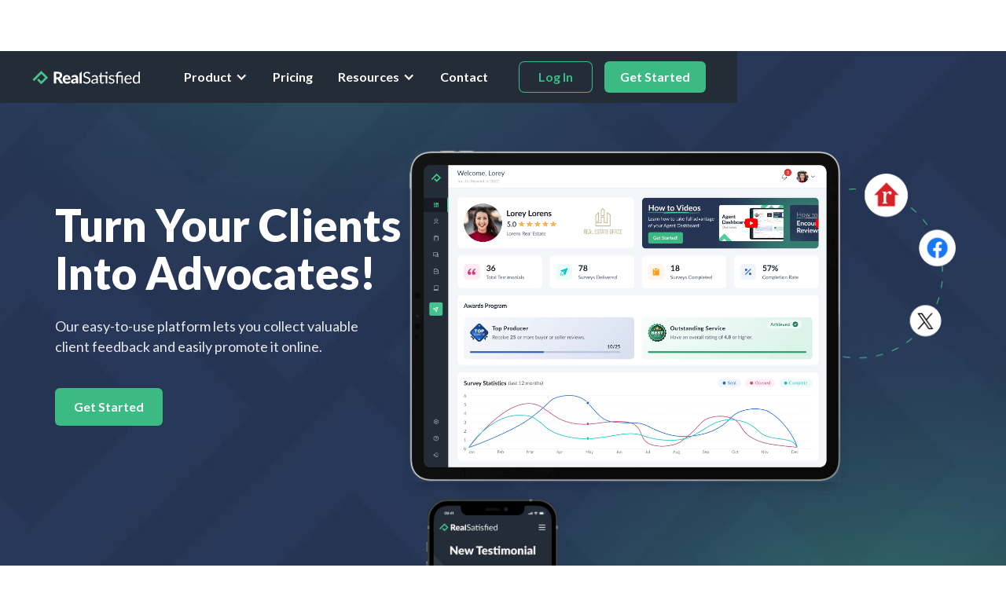

--- FILE ---
content_type: text/html
request_url: https://www.realsatisfied.com/
body_size: 14439
content:
<!DOCTYPE html><!-- Last Published: Fri Dec 05 2025 15:03:23 GMT+0000 (Coordinated Universal Time) --><html data-wf-domain="realsatisfied.webflow.io" data-wf-page="6516b9e23662e327a7899d75" data-wf-site="640a53b5dfdea31e0dcd7436"><head><meta charset="utf-8"/><title>RealSatisfied - Review Collection Platform for Real Estate Brokerages and Agents</title><meta content="RealSatisfied is a testimonial collection platform for real estate. It helps gather client feedback. There is no software to install, and no upfront costs." name="description"/><meta content="RealSatisfied - Review Collection Platform for Real Estate Brokerages and Agents" property="og:title"/><meta content="RealSatisfied is a testimonial collection platform for real estate. It helps gather client feedback. There is no software to install, and no upfront costs." property="og:description"/><meta content="https://cdn.prod.website-files.com/640a53b5dfdea31e0dcd7436/65c36a1c82aabab323e0d3e2_opengraph.jpg" property="og:image"/><meta content="RealSatisfied - Review Collection Platform for Real Estate Brokerages and Agents" property="twitter:title"/><meta content="RealSatisfied is a testimonial collection platform for real estate. It helps gather client feedback. There is no software to install, and no upfront costs." property="twitter:description"/><meta content="https://cdn.prod.website-files.com/640a53b5dfdea31e0dcd7436/65c36a1c82aabab323e0d3e2_opengraph.jpg" property="twitter:image"/><meta property="og:type" content="website"/><meta content="summary_large_image" name="twitter:card"/><meta content="width=device-width, initial-scale=1" name="viewport"/><meta content="google-site-verification=2WiBE13azpTJKbdG-JY9kNLMtVHvwW1-L4ElTYvpluY" name="google-site-verification"/><link href="https://cdn.prod.website-files.com/640a53b5dfdea31e0dcd7436/css/realsatisfied.webflow.shared.998b1d54c.min.css" rel="stylesheet" type="text/css"/><link href="https://fonts.googleapis.com" rel="preconnect"/><link href="https://fonts.gstatic.com" rel="preconnect" crossorigin="anonymous"/><script src="https://ajax.googleapis.com/ajax/libs/webfont/1.6.26/webfont.js" type="text/javascript"></script><script type="text/javascript">WebFont.load({  google: {    families: ["Lato:100,100italic,300,300italic,400,400italic,700,700italic,900,900italic"]  }});</script><script type="text/javascript">!function(o,c){var n=c.documentElement,t=" w-mod-";n.className+=t+"js",("ontouchstart"in o||o.DocumentTouch&&c instanceof DocumentTouch)&&(n.className+=t+"touch")}(window,document);</script><link href="https://cdn.prod.website-files.com/640a53b5dfdea31e0dcd7436/644689a3d6c414bd121ece4a_favicon.png" rel="shortcut icon" type="image/x-icon"/><link href="https://cdn.prod.website-files.com/640a53b5dfdea31e0dcd7436/64455960ab8d2804e8c162d3_RS%20icon.jpg" rel="apple-touch-icon"/><link href="https://www.realsatisfied.com" rel="canonical"/><script src="https://www.google.com/recaptcha/api.js" type="text/javascript"></script><!-- OneTrust Cookies Consent Notice start for realsatisfied.com -->

<script src="https://cdn.cookielaw.org/scripttemplates/otSDKStub.js" data-document-language="true" type="text/javascript" charset="UTF-8" data-domain-script="0191242d-e043-7b1a-a126-1a74f32964ca" ></script>
<script type="text/javascript">
function OptanonWrapper() { }
</script>
<!-- OneTrust Cookies Consent Notice end for realsatisfied.com -->

<!-- Google Tag Manager -->
<script>(function(w,d,s,l,i){w[l]=w[l]||[];w[l].push({'gtm.start':
new Date().getTime(),event:'gtm.js'});var f=d.getElementsByTagName(s)[0],
j=d.createElement(s),dl=l!='dataLayer'?'&l='+l:'';j.async=true;j.src=
'https://www.googletagmanager.com/gtm.js?id='+i+dl;f.parentNode.insertBefore(j,f);
})(window,document,'script','dataLayer','GTM-MXB7SPN');</script>
<!-- End Google Tag Manager -->

<meta name="facebook-domain-verification" content="u8p73fo3t8wck9gvwwu2a2oweq6aoc" />

<style>
  .w-webflow-badge {
     display: none !important;
     visibility: hidden !important;
  }
</style><link rel="stylesheet" type="text/css" href="https://cdn.jsdelivr.net/npm/@splidejs/splide@3.2.2/dist/css/splide-core.min.css">
<style>
.splide__track {
  overflow: hidden;
  }
 .splide__pagination {
    display: none;
  }
</style>
<title>RealSatisfied</title>
<script type="application/ld+json">
[{
  "@context": "https://schema.org/",
  "@type": "Organization",
  "name": "RealSatisfied",
  "legalName": "RealSatisfied",
  "url": "https://www.realsatisfied.com/",
  "logo": "https://cdn.prod.website-files.com/640a53b5dfdea31e0dcd7436/640a62c304862e9fce211d39_brand-logo.svg",
  "description": "Top review collection platform for real estate agents and brokerages of all sizes. Easily take control of your online reputation, so you can convert more buyers and sellers through your stellar reviews.",
  "address": {
    "@type": "PostalAddress",
    "streetAddress": "300 Galleria Pkwy SE",
    "addressLocality": "Atlanta",
    "addressRegion": "GA",
    "addressCountry": "US",
    "postalCode": "30339"
  },
  "sameAs": [
    "https://www.facebook.com/RealSatisfied",
    "https://www.youtube.com/realsatisfied",
    "https://www.linkedin.com/company/realsatisfied",
    "https://x.com/RealSatisfied",
    "https://www.instagram.com/realsatisfied/"
  ]
},
{
  "@context": "https://schema.org",
  "@type": "SoftwareApplication",
  "name": "RealSatisfied",
  "applicationCategory": "BusinessApplication",
  "operatingSystem": "Web-based",
  "url": "https://www.realsatisfied.com/",
  "description": "RealSatisfied is a review collection platform designed specifically for real estate professionals. The platform enables real estate brokerages and agents to collect client feedback, manage their online reputation, and promote testimonials across social media, Realtor.com, and their websites.",
  "offers": [
    {
      "@type": "Offer",
      "name": "Agent LITE",
      "description": "Available Exclusively Through RealSatisfied Partnerships - Limited to First 3 Client Testimonials",
      "price": "0",
      "priceCurrency": "USD",
      "url": "https://www.realsatisfied.com/pricing",
      "availability": "https://schema.org/InStock"
    },
    {
      "@type": "Offer",
      "name": "Agent PRO",
      "description": "Perfect For Individual Agents To Manage Their Reputation - Unlimited Testimonials",
      "price": "15.00",
      "priceCurrency": "USD",
      "url": "https://www.realsatisfied.com/pricing",
      "priceSpecification": {
        "@type": "UnitPriceSpecification",
        "price": "15.00",
        "priceCurrency": "USD",
        "billingDuration": "P1M"
      },
      "availability": "https://schema.org/InStock"
    },
    {
      "@type": "Offer",
      "name": "Broker PRO",
      "description": "Completely Scalable For All Brokerages - Unlimited Agent Pro Accounts",
      "price": "75.00",
      "priceCurrency": "USD",
      "url": "https://www.realsatisfied.com/pricing",
      "priceSpecification": {
        "@type": "UnitPriceSpecification",
        "price": "75.00",
        "priceCurrency": "USD",
        "billingDuration": "P1M",
        "unitText": "per office per month"
      },
      "availability": "https://schema.org/InStock"
    },
    {
      "@type": "Offer",
      "name": "Enterprise",
      "description": "Designed To Scale For Large Brokerages & Brands - Custom pricing and integrations",
      "priceSpecification": {
        "@type": "PriceSpecification",
        "priceCurrency": "USD",
        "valueAddedTaxIncluded": false
      },
      "url": "https://www.realsatisfied.com/pricing",
      "availability": "https://schema.org/InStock"
    }
  ],
  "featureList": [
    "Review collection",
    "Customizable profile landing page",
    "Social media publishing",
    "Realtor.com integration",
    "Website widget and RSS Feed",
    "Easy-to-use agent dashboard"
  ],
  "audience": {
    "@type": "Audience",
    "audienceType": "Real Estate Agents and Brokerages",
    "geographicArea": [
      {
        "@type": "AdministrativeArea",
        "name": "United States"
      },
      {
        "@type": "AdministrativeArea",
        "name": "Canada"
      }
    ]
  },
  "screenshot": "https://cdn.prod.website-files.com/640a53b5dfdea31e0dcd7436/66aa0773d8834f61b7b05a92_dashboard.png",
  "softwareHelp": {
    "@type": "CreativeWork",
    "url": "https://www.realsatisfied.com/contact"
  },
  "aggregateRating": {
    "@type": "AggregateRating",
    "ratingValue": "4.6",
    "bestRating": "5",
    "worstRating": "1",
    "reviewCount": "19"
  }
}]
</script></head><body><div class="w-embed w-iframe"><!-- Google Tag Manager (noscript) -->
<noscript><iframe src="https://www.googletagmanager.com/ns.html?id=GTM-MXB7SPN"
height="0" width="0" style="display:none;visibility:hidden"></iframe></noscript>
<!-- End Google Tag Manager (noscript) --></div><div class="page-wrapper"><div class="pop-up"><div class="pop-up-form-container"><div class="pop-up_heading-container"><div class="pop-up_form-wrapper"><div class="cta-form w-form"><form id="wf-form-Newsletter" name="wf-form-Newsletter" data-name="Newsletter" method="get" class="form" data-wf-page-id="6516b9e23662e327a7899d75" data-wf-element-id="8b3bf2d8-140c-3ebf-5c51-3a69ac69c845"><div class="margin-bottom margin-large"><div class="pop-upmax-width"><h2 class="heading-style-h2 text-color-white text-align-center">Stay in Touch! <br/>Join our Newsletter.</h2></div></div><div class="margin-bottom margin-small"><div class="input-container pu"><div class="margin-bottom margin-xxsmall"><label for="First-Name-3" class="text-color-white text-size-small">First Name <span class="red-color">*</span></label></div><input class="text-field w-input" maxlength="256" name="First-Name" data-name="First Name *" placeholder="" type="text" id="First-Name-9" required=""/></div></div><div class="margin-bottom margin-small"><div class="input-container pu"><div class="margin-bottom margin-xxsmall"><label for="Last-Name-4" class="text-color-white text-size-small">Last Name <span class="red-color">*</span></label></div><input class="text-field w-input" maxlength="256" name="Last-Name" data-name="Last Name *" placeholder="" type="text" id="Last-Name-10" required=""/></div></div><div class="bottom"><div class="input-container email"><div class="margin-bottom margin-xxsmall"><label for="email-5" class="text-color-white text-size-small">Email Address <span class="red-color">*</span></label></div><input class="text-field w-input" maxlength="256" name="Email-Address" data-name="Email Address *" placeholder="" type="email" id="Email-Address-6" required=""/></div></div><div class="text-block-4">Your data is in the safe hands. Check out our <a href="/privacy" class="link-brand_color">Privacy policy</a> for more info.</div><input type="submit" data-wait="Please wait..." class="submit-button w-button" value="Sign Up"/></form><div class="success-message w-form-done"><div class="successmessage-icon"><img src="https://cdn.prod.website-files.com/640a53b5dfdea31e0dcd7436/644004d002925f0c9e90fb71_sucess%20icon.svg" loading="lazy" alt="Success message icon"/></div><div class="success-message_text">You&#x27;re now subscribed to our newsletter.</div></div><div class="w-form-fail"><div>Oops! Something went wrong while submitting the form.</div></div></div></div></div><img src="https://cdn.prod.website-files.com/640a53b5dfdea31e0dcd7436/641264a8b35697e90754e8ae_close-icon.svg" loading="lazy" data-w-id="8b3bf2d8-140c-3ebf-5c51-3a69ac69c862" alt="A close icon" class="pop-up-close_icon"/></div></div><div data-collapse="medium" data-animation="default" data-duration="400" data-easing="ease" data-easing2="ease" role="banner" class="navbar dark w-nav"><div class="container container-navbar"><a href="/" aria-label="brand logo" aria-current="page" class="brand-logo w-nav-brand w--current"><img src="https://cdn.prod.website-files.com/640a53b5dfdea31e0dcd7436/640a62c304862e9fce211d39_brand-logo.svg" height="" alt="RealSatisfied logo" class="brand-logo-image"/></a><nav role="navigation" class="navbar-menu dark w-nav-menu"><div class="div-block"><div data-hover="false" data-delay="0" class="dropdown w-dropdown"><div class="nav-link nav-link-dropdown color-inverse w-dropdown-toggle"><div class="dropdown-icon w-icon-dropdown-toggle"></div><div class="text-block-6">Product</div></div><nav class="dropdown-menu-navbar dark w-dropdown-list"><a href="/agent" class="dropdownlink">Agents</a><a href="/broker" class="dropdownlink">Brokers</a><a href="/enterprise" class="dropdownlink">Enterprise</a><a href="/association" class="dropdownlink">Association &amp; MLS</a></nav></div><a href="/pricing" class="nav-link color-inverse w-nav-link">Pricing</a><div data-hover="false" data-delay="0" class="dropdown w-dropdown"><div class="nav-link nav-link-dropdown color-inverse w-dropdown-toggle"><div class="dropdown-icon w-icon-dropdown-toggle"></div><div class="text-block-7">Resources</div></div><nav class="dropdown-menu-navbar dark w-dropdown-list"><a href="/about" class="dropdownlink">About Us</a><a href="/blog" class="dropdownlink">Blog</a><a href="https://support.realsatisfied.com/" target="_blank" class="dropdownlink">Help Center</a></nav></div><a href="/contact" class="nav-link color-inverse w-nav-link">Contact</a></div><div class="navbar-buttons"><a href="https://app.realsatisfied.com/login" class="button is-secondary w-inline-block"><div class="button-text">Log In</div></a><div class="button-separator"></div><a href="/pricing" class="button is-small w-inline-block"><div class="button-text">Get Started</div></a></div></nav><div data-w-id="a2ec44a6-1096-83f4-63a0-00372a0bb723" class="menu-button color-inverse w-nav-button"><div class="div-block-3"><img src="https://cdn.prod.website-files.com/640a53b5dfdea31e0dcd7436/642350e0f7b5f23663f89ad4_Hamburger%20white.svg" loading="lazy" alt="Hamburger menu icon" class="nav-open"/><img src="https://cdn.prod.website-files.com/640a53b5dfdea31e0dcd7436/64234c5ca22a5712d31c7acd_Hamburger%20white.svg" loading="lazy" alt="Menu close icon" class="nav-close"/></div></div></div></div><div class="sales-inquiry-popup"><div class="sales-inquiry-container"><div class="padding-0"><div class="padding-large cf"><div class="salesinquirypopup"><img src="https://cdn.prod.website-files.com/640a53b5dfdea31e0dcd7436/6417883a6c79a8699eba4a98_x.svg" loading="lazy" data-w-id="a3a3048a-9e9a-5f99-5405-c24a1dd7e8ae" alt="Close icon" class="salesclose"/><div class="form-container"><div class="cf-partnership w-form"><form id="wf-form-Sales-Inquiry" name="wf-form-Sales-Inquiry" data-name="Sales Inquiry" method="get" class="form" data-wf-page-id="6516b9e23662e327a7899d75" data-wf-element-id="a3a3048a-9e9a-5f99-5405-c24a1dd7e8b7"><div class="title-container for-form"><div class="margin-bottom margin-small"><h2 class="heading-style-h2">Sales Inquiry</h2></div><div class="text-size-regular text-align-center text-color-nutral">We’re happy to help! Just let our team know how we can assist you and we’ll be in touch soon.</div></div><div class="input-wrapper"><div class="row"><div class="input-container cf-pu"><div class="margin-bottom margin-xxsmall"><label for="First-Name-4" class="text-color-black text-color-natural text-size-small">First Name <span class="red-color">*</span></label></div><input class="text-field w-input" maxlength="256" name="First-Name" data-name="First Name" placeholder="" type="text" id="First-Name-13" required=""/></div><div class="input-container cf-pu"><div class="margin-bottom margin-xxsmall"><label for="First-Name-4" class="text-color-black text-color-natural text-size-small">Last Name <span class="red-color">*</span></label></div><input class="text-field w-input" maxlength="256" name="Last-Name" data-name="Last Name" placeholder="" type="text" id="Last-Name-14" required=""/></div></div><div class="row"><div class="input-container cf-pu"><div class="margin-bottom margin-xxsmall"><label for="First-Name-4" class="text-color-black text-color-natural text-size-small">Email Address <span class="red-color">*</span></label></div><input class="text-field w-input" maxlength="256" name="Email-Address" data-name="Email Address" placeholder="" type="email" id="Email-Address-10" required=""/></div><div class="input-container cf-pu"><div class="margin-bottom margin-xxsmall"><label for="First-Name-4" class="text-color-black text-color-natural text-size-small">Phone</label></div><input class="text-field w-input" maxlength="256" name="Phone" data-name="Phone" placeholder="" type="tel" id="Phone-8"/></div></div><div><div class="dropdown_wrapper"><div class="margin-bottom margin-tiny"><label for="name" class="text-size-small text-weight-medium">What Product Are You Interested In? <span class="red-color">*</span></label></div><select id="Product-Interest-2" name="Product-Interest" data-name="Product Interest" required="" class="select-field w-select"><option value=""></option><option value="Agent PRO">Agent PRO</option><option value="Agent LITE">Agent LITE</option><option value="Broker PRO">Broker PRO</option><option value="Enterprise">Enterprise</option><option value="Not Sure">Not Sure</option></select></div></div><div id="w-node-a3a3048a-9e9a-5f99-5405-c24a1dd7e8dd-1dd7e8a9"><div class="margin-bottom margin-xxsmall"><label for="First-Name-4" class="text-color-black text-color-natural text-size-small">Comments</label></div><textarea id="Comments-12" name="Comments" maxlength="5000" data-name="Comments" placeholder="" class="text-field w-input"></textarea></div></div><div data-sitekey="6LdKMxcqAAAAAHkMdhhMOEG06macLR9zfXK4hl4U" class="w-form-formrecaptcha recaptcha-6 g-recaptcha g-recaptcha-error g-recaptcha-disabled"></div><input type="submit" data-wait="Please wait..." class="submit-button w-button" value="Submit"/></form><div class="success-container w-form-done"><div class="heading-style-h2">Your Message has been sent!</div><div class="margin-vertical margin-large"><img src="https://cdn.prod.website-files.com/640a53b5dfdea31e0dcd7436/6421bb5598e5de7bf2d1a618_Success-message.svg" loading="lazy" alt="Success message icon" class="successmessage-icon"/></div><div class="last-texts text-color-neutral900">We&#x27;ll be in touch very soon.</div></div><div class="error-msg w-form-fail"><img src="https://cdn.prod.website-files.com/640a53b5dfdea31e0dcd7436/6421b05dced01ba59c670ede_exclamation-circle.svg" loading="lazy" alt="Exclamation icon" class="ex-icon"/><div class="text-size-small">Please fill all required fields.</div></div></div></div></div></div></div></div></div><main class="main"><header class="section-home-hero"><address class="padding-global"><div class="container-medium"><div class="padding-section-large"><div class="home-hero_wrapper top"><div class="home-hero_left"><div class="margin-bottom margin-medium"><h1 class="heading-style-h1 text-weight-xbold text-color-white">Turn Your Clients Into Advocates!</h1></div><div class="margin-bottom margin-xlarge"><p class="text-size-medium text-color-white subheading">Our easy-to-use platform lets you collect valuable client feedback and easily promote it online.</p></div><a href="/pricing" class="button w-button">Get Started</a></div><div class="home-hero_right"><img src="https://cdn.prod.website-files.com/640a53b5dfdea31e0dcd7436/66aa0773d8834f61b7b05a92_dashboard.png" srcset="https://cdn.prod.website-files.com/640a53b5dfdea31e0dcd7436/66aa0773d8834f61b7b05a92_dashboard-p-500.png 500w, https://cdn.prod.website-files.com/640a53b5dfdea31e0dcd7436/66aa0773d8834f61b7b05a92_dashboard.png 1080w" width="622.5" sizes="(max-width: 767px) 100vw, 622.5px" alt="Agent Dashboard view displayed on a tablet." class="home-hero_tablet"/><img src="https://cdn.prod.website-files.com/640a53b5dfdea31e0dcd7436/642d3e05654f4e6398f80751_phon.png" srcset="https://cdn.prod.website-files.com/640a53b5dfdea31e0dcd7436/642d3e05654f4e6398f80751_phon-p-500.png 500w, https://cdn.prod.website-files.com/640a53b5dfdea31e0dcd7436/642d3e05654f4e6398f80751_phon.png 620w" sizes="(max-width: 479px) 100vw, 323.5px" width="323.5" alt="A mobile phone with client testimonial from RealSatisfied." class="home-hero_mobile"/><img src="https://cdn.prod.website-files.com/640a53b5dfdea31e0dcd7436/66683d3153e3778155874ff1_social%20home%202.png" alt="RealSatisfied allows for direct publishing to Realtor.com, Facebook, Twitter and others." class="circle-img"/></div></div></div></div></address><img src="https://cdn.prod.website-files.com/640a53b5dfdea31e0dcd7436/640a62c4096a57bd886a421e_home-hero_background.jpg" srcset="https://cdn.prod.website-files.com/640a53b5dfdea31e0dcd7436/640a62c4096a57bd886a421e_home-hero_background-p-500.jpg 500w, https://cdn.prod.website-files.com/640a53b5dfdea31e0dcd7436/640a62c4096a57bd886a421e_home-hero_background-p-800.jpg 800w, https://cdn.prod.website-files.com/640a53b5dfdea31e0dcd7436/640a62c4096a57bd886a421e_home-hero_background-p-1080.jpg 1080w, https://cdn.prod.website-files.com/640a53b5dfdea31e0dcd7436/640a62c4096a57bd886a421e_home-hero_background.jpg 1440w" width="720" sizes="(max-width: 767px) 100vw, 720px" alt="Blue background" class="home-hero_background"/></header><section class="section-home-partners is--gray"><div class="padding-global"><div class="padding-section-small"><div class="container-medium"><div class="logo-wrapper"><div class="our-partner_wrapper"><div class="trusted-by_title">Trusted By:</div><div class="brand-logo_container"><div data-w-id="69872fd1-321a-f5b9-eb1e-64d30db4bf97" class="logo-contain"><div class="brand-logo_wrapper"><div class="slogo"><img src="https://cdn.prod.website-files.com/640a53b5dfdea31e0dcd7436/64234346aff57a08e5cd910f_1.realtor.svg" loading="lazy" alt="Realtor.com logo" class="home-scrolling-logo"/></div><div class="slogo"><img src="https://cdn.prod.website-files.com/640a53b5dfdea31e0dcd7436/64234349944b504aaf3772f5_6.Sotheby%27s.svg" loading="lazy" alt="Sotheby&#x27;s logo" class="home-scrolling-logo"/></div><div class="slogo"><img src="https://cdn.prod.website-files.com/640a53b5dfdea31e0dcd7436/6423434668e374197d8c8df6_2.Crmls.svg" loading="lazy" alt="CRMLS logo" class="home-scrolling-logo"/></div><div class="slogo"><img src="https://cdn.prod.website-files.com/640a53b5dfdea31e0dcd7436/642343466de0596b7e00936a_4.mlspn.png" loading="lazy" alt="MLS PIN logo" class="sclogo"/></div><div class="slogo"><img src="https://cdn.prod.website-files.com/640a53b5dfdea31e0dcd7436/642343464ed8572e8f74ed6c_3.%20Century%2021.svg" loading="lazy" alt="Century21 logo" class="sclogo"/></div><div class="slogo"><img src="https://cdn.prod.website-files.com/640a53b5dfdea31e0dcd7436/642343494cf820124ba7b04e_5.cb.svg" loading="lazy" alt="Coldwell Banker logo" class="sclogo"/></div><div class="slogo"><img src="https://cdn.prod.website-files.com/640a53b5dfdea31e0dcd7436/64234348cd1735579d0198a3_7.Miami.svg" loading="lazy" alt="MIAMI Realtors logo" class="sclogo"/></div><div class="slogo"><img src="https://cdn.prod.website-files.com/640a53b5dfdea31e0dcd7436/6423434c04130d6011150d74_9.Beachesmls.svg" loading="lazy" alt="Beaches MLS logo" class="sclogo"/></div><div class="slogo"><img src="https://cdn.prod.website-files.com/640a53b5dfdea31e0dcd7436/6423434c40e1ee310cd9ead8_10.betterhomes.svg" loading="lazy" alt="Better Homes and Gardens logo" class="sclogo"/></div><div class="slogo"><img src="https://cdn.prod.website-files.com/640a53b5dfdea31e0dcd7436/6423434ce10f0b2f8969961d_11.mainstreet.svg" loading="lazy" alt="Mainstreet logo" class="sclogo"/></div><div class="slogo"><img src="https://cdn.prod.website-files.com/640a53b5dfdea31e0dcd7436/6423434c079172ee14a96e3b_12.%20kw.svg" loading="lazy" alt="Keller Williams logo" class="sclogo"/></div><div class="slogo"><img src="https://cdn.prod.website-files.com/640a53b5dfdea31e0dcd7436/6423434e4ed8573f9374edfb_13.realtor.svg" loading="lazy" alt="Orlando Regional Realtors Association" class="sclogo"/></div><div class="slogo"><img src="https://cdn.prod.website-files.com/640a53b5dfdea31e0dcd7436/6423434d68e3746a5b8c8f60_14.engel.svg" loading="lazy" alt="Engel &amp; Völkers logo" class="sclogo"/></div><div class="slogo"><img src="https://cdn.prod.website-files.com/640a53b5dfdea31e0dcd7436/6423434d40e1ee20ddd9eada_15.remax.svg" loading="lazy" alt="REMAX logo" class="sclogo"/></div><div class="slogo"><img src="https://cdn.prod.website-files.com/640a53b5dfdea31e0dcd7436/6423434a944b506a19377373_8.Berkshire.svg" loading="lazy" alt="Berkshire Hathaway logo" class="sclogo"/></div></div><div class="brand-logo_wrapper"><div class="slogo"><img src="https://cdn.prod.website-files.com/640a53b5dfdea31e0dcd7436/64234346aff57a08e5cd910f_1.realtor.svg" loading="lazy" alt="Realtor.com logo" class="home-scrolling-logo"/></div><div class="slogo"><img src="https://cdn.prod.website-files.com/640a53b5dfdea31e0dcd7436/64234349944b504aaf3772f5_6.Sotheby%27s.svg" loading="lazy" alt="Sotheby&#x27;s logo" class="home-scrolling-logo"/></div><div class="slogo"><img src="https://cdn.prod.website-files.com/640a53b5dfdea31e0dcd7436/6423434668e374197d8c8df6_2.Crmls.svg" loading="lazy" alt="CRMLS logo" class="home-scrolling-logo"/></div><div class="slogo"><img src="https://cdn.prod.website-files.com/640a53b5dfdea31e0dcd7436/642343466de0596b7e00936a_4.mlspn.png" loading="lazy" alt="MLS PIN logo" class="sclogo"/></div><div class="slogo"><img src="https://cdn.prod.website-files.com/640a53b5dfdea31e0dcd7436/642343464ed8572e8f74ed6c_3.%20Century%2021.svg" loading="lazy" alt="Century21 logo" class="sclogo"/></div><div class="slogo"><img src="https://cdn.prod.website-files.com/640a53b5dfdea31e0dcd7436/642343494cf820124ba7b04e_5.cb.svg" loading="lazy" alt="Coldwell Banker logo" class="sclogo"/></div><div class="slogo"><img src="https://cdn.prod.website-files.com/640a53b5dfdea31e0dcd7436/64234348cd1735579d0198a3_7.Miami.svg" loading="lazy" alt="MIAMI Realtors logo" class="sclogo"/></div><div class="slogo"><img src="https://cdn.prod.website-files.com/640a53b5dfdea31e0dcd7436/6423434c04130d6011150d74_9.Beachesmls.svg" loading="lazy" alt="Beaches MLS logo" class="sclogo"/></div><div class="slogo"><img src="https://cdn.prod.website-files.com/640a53b5dfdea31e0dcd7436/6423434c40e1ee310cd9ead8_10.betterhomes.svg" loading="lazy" alt="Better Homes and Gardens logo" class="sclogo"/></div><div class="slogo"><img src="https://cdn.prod.website-files.com/640a53b5dfdea31e0dcd7436/6423434ce10f0b2f8969961d_11.mainstreet.svg" loading="lazy" alt="Mainstreet logo" class="sclogo"/></div><div class="slogo"><img src="https://cdn.prod.website-files.com/640a53b5dfdea31e0dcd7436/6423434c079172ee14a96e3b_12.%20kw.svg" loading="lazy" alt="Keller Williams logo" class="sclogo"/></div><div class="slogo"><img src="https://cdn.prod.website-files.com/640a53b5dfdea31e0dcd7436/6423434e4ed8573f9374edfb_13.realtor.svg" loading="lazy" alt="Orlando Regional Realtor Association logo" class="sclogo"/></div><div class="slogo"><img src="https://cdn.prod.website-files.com/640a53b5dfdea31e0dcd7436/6423434d68e3746a5b8c8f60_14.engel.svg" loading="lazy" alt="Engel &amp; Völkers logo" class="sclogo"/></div><div class="slogo"><img src="https://cdn.prod.website-files.com/640a53b5dfdea31e0dcd7436/6423434d40e1ee20ddd9eada_15.remax.svg" loading="lazy" alt="REMAX logo" class="sclogo"/></div><div class="slogo"><img src="https://cdn.prod.website-files.com/640a53b5dfdea31e0dcd7436/6423434a944b506a19377373_8.Berkshire.svg" loading="lazy" alt="Berkshire Hathaway logo" class="sclogo"/></div></div></div></div></div></div></div></div></div></section><section class="section-home-simple"><div class="padding-global"><div class="container-medium"><div class="padding-vertical simpleandpowerful"><div class="simpleandpowerful-wrapper"><div class="simpleandpowerful-title"><div class="margin-bottom margin-small"><h2 class="heading-style-h2 text-align-center extrabold">Simple and <span class="brand-color">Powerful</span></h2></div><div class="margin-bottom margin-xlarge"><p class="text-size-medium text-align-center max-width">RealSatisfied® is designed specifically for Real Estate Professionals. <br/>We give you the tools to simply and effectively manage your online reputation!</p></div></div><div class="container-small"><div class="simpleandpowerful-card_wrapper"><div id="w-node-_7f9cfe88-a9cf-9812-2327-e47b6ade65fe-a7899d75" class="simpleandpowerful-card"><div class="margin-bottom margin-small"><img src="https://cdn.prod.website-files.com/640a53b5dfdea31e0dcd7436/641d86531b539da590d8daca_review-icon.svg" loading="lazy" alt="A graphic representing gathering reviews" class="sp_reviews-vector review"/></div><div class="sp_title text-align-center">Collect Client Reviews</div><div class="simple-powerful-texts">Easily collect reviews from your happy clients.</div></div><div id="w-node-_7d46f718-82ed-d03d-4384-fa77441c9b0e-a7899d75" class="simpleandpowerful-card"><div class="margin-bottom margin-small"><img src="https://cdn.prod.website-files.com/640a53b5dfdea31e0dcd7436/66683d4affac9860dda7e9a1_promote%20your%20success.svg" loading="lazy" alt="A graphic representing sharing reviews on social media" class="sp_reviews-vector promote"/></div><div class="sp_title text-align-center">Promote Your Success</div><div class="simple-powerful-texts _2nd">Share your success stories online to showcase your expertise.</div></div><div id="w-node-_024aa8eb-dfeb-4243-7a91-7d9a76f716a9-a7899d75" class="simpleandpowerful-card"><div class="margin-bottom margin-small"><img src="https://cdn.prod.website-files.com/640a53b5dfdea31e0dcd7436/641d8652f3977493b63f9f2a_grow-icon.svg" loading="lazy" alt="A graphic representing growing your real estate business" class="sp_reviews-vector grow"/></div><div class="sp_title text-align-center">Grow Your Business</div><div class="simple-powerful-texts _3rd">Let your happy clients recommend you to others.</div></div></div></div></div></div></div></div></section><section class="section-home_your-reputation"><div class="reputation-background"></div><div class="padding-global"><div class="container-medium"><div class="padding-vertical your-reputation"><div class="your-reputation_wrapper"><div class="your-reputation_left"><img src="https://cdn.prod.website-files.com/640a53b5dfdea31e0dcd7436/666846fe7f9a6ce4c5f6881f_home%20testimonials%20(1).png" loading="lazy" sizes="(max-width: 767px) 100vw, 524px" width="524" alt="A woman using her smartphone with two RealSatisfied reviews from happy clients and social media icons." srcset="https://cdn.prod.website-files.com/640a53b5dfdea31e0dcd7436/666846fe7f9a6ce4c5f6881f_home%20testimonials%20(1)-p-500.png 500w, https://cdn.prod.website-files.com/640a53b5dfdea31e0dcd7436/666846fe7f9a6ce4c5f6881f_home%20testimonials%20(1)-p-800.png 800w, https://cdn.prod.website-files.com/640a53b5dfdea31e0dcd7436/666846fe7f9a6ce4c5f6881f_home%20testimonials%20(1).png 1030w" class="image"/></div><div class="your-reputation_right"><div class="margin-bottom margin-small"><h2 class="control-title">Take Control of Your Reputation With RealSatisfied®!</h2></div><div class="margin-bottom margin-large"><p class="takecontrol-texts">Easily take control of your online reputation, so you can convert more buyers and sellers through your stellar reviews.</p></div><a aria-label="sign up page" href="/pricing" class="button tablet w-button">Get Started</a></div></div></div></div></div></section><section class="section-home_people-loves"><div class="padding-global"><div class="container-medium"><div class="padding-vertical love-us"><div class="people-loves_wrapper"><div class="people-loves_title-container"><div class="margin-bottom margin-small"><h2 class="heading-style-h2 text-align-center extrabold">Why People <span class="brand-color">Love Us</span></h2></div><div class="margin-bottom margin-xlarge"><p class="whypeopleloveus-texts">Hear what others in the Real Estate industry have to say about RealSatisfied®.</p></div></div><div class="splide slider1"><div class="splide__track w-dyn-list"><div role="list" class="splide__list w-dyn-items"><div role="listitem" class="splide__slide w-dyn-item"><div class="t-slide"><div class="testimonial-slide_wrapper"><div class="testimonials"><div class="testimonial-logo-qoute"><div class="testimonial-quote">I&#x27;m pretty sure RealSatisfied® is the best product we have ever launched. Universal approval across an enormously diverse agent base.</div></div><div class="testimonial-quote_image"><div class="profile-img"><img loading="lazy" alt="A photo of the person who left the review" src="https://cdn.prod.website-files.com/640f910cdb600bb7b198756f/640f91e1274a8952c37f43a0_people_Edward-Berenbaum.png" class="testimonial-profile-img"/></div><div class="profile-name-title"><div class="profile-name">Edward Berenbaum</div><div class="testimonial-title">President, Century 21 Redwood Realty, Washington DC</div></div></div></div></div></div></div><div role="listitem" class="splide__slide w-dyn-item"><div class="t-slide"><div class="testimonial-slide_wrapper"><div class="testimonials"><div class="testimonial-logo-qoute"><div class="testimonial-quote">The BEST part about RealSatisfied® is that it does all of the work for me. Having a system that also integrates with BrokerWOLF and syndicates to realtor.com made RealSatisfied® the top choice for our 3 offices. Our agents love it.</div></div><div class="testimonial-quote_image"><div class="profile-img"><img loading="lazy" alt="A photo of the person who left the review" src="https://cdn.prod.website-files.com/640f910cdb600bb7b198756f/640f91c1bb946ec0bfb02db9_people_Elizabeth-Mendenhall.png" class="testimonial-profile-img"/></div><div class="profile-name-title"><div class="profile-name">Elizabeth Mendenhall</div><div class="testimonial-title">CEO, REALTOR, RE/MAX Boone Realty Columbia, MO2018 NAR President</div></div></div></div></div></div></div><div role="listitem" class="splide__slide w-dyn-item"><div class="t-slide"><div class="testimonial-slide_wrapper"><div class="testimonials"><div class="testimonial-logo-qoute"><div class="testimonial-quote">RealSatisfied® provides me with a hub for all my client testimonials. In addition, I have complete control over what appears on my profile and therefore what gets syndicated on my behalf. RealSatisfied® is a solution that is simple and powerful!</div></div><div class="testimonial-quote_image"><div class="profile-img"><img loading="lazy" alt="A photo of the person who left the review" src="https://cdn.prod.website-files.com/640f910cdb600bb7b198756f/640f91a37ea2871047b42ec2_people_Ines-Hegedus-Garcia.png" class="testimonial-profile-img"/></div><div class="profile-name-title"><div class="profile-name">Ines Hegedus-Garcia</div><div class="testimonial-title">REALTOR®, RelatedISG International Realty Miami, FL</div></div></div></div></div></div></div><div role="listitem" class="splide__slide w-dyn-item"><div class="t-slide"><div class="testimonial-slide_wrapper"><div class="testimonials"><div class="testimonial-logo-qoute"><div class="testimonial-quote">It is no surprise that RealSatisfied® is the clear leader in the client satisfaction and performance evaluation field. We are receiving tremendous feedback from our members and anticipate the adoption rate to continue to steadily rise in the future.</div></div><div class="testimonial-quote_image"><div class="profile-img"><img loading="lazy" alt="A photo of the person who left the review" src="https://cdn.prod.website-files.com/640f910cdb600bb7b198756f/640f9171274a8935f67f351c_people_Bill-Madder.png" class="testimonial-profile-img"/></div><div class="profile-name-title"><div class="profile-name">Bill Madder</div><div class="testimonial-title">CEO, Association of Saskatchewan REALTORS®</div></div></div></div></div></div></div></div></div><div class="splide__arrows"><div class="w-embed"><button class="splide__arrow splide__arrow--prev"></button></div><div class="w-embed"><button class="splide__arrow splide__arrow--next"></button></div></div></div></div></div></div></div></section><section class="section-home_platform"><div class="padding-global"><div class="container-medium"><div class="padding-vertical platform"><div class="platform_wrapper"><h3 class="platform-heading brand-color">SEE PLATFORM IN ACTION</h3><div data-current="Tab 2" data-easing="ease" data-duration-in="300" data-duration-out="100" class="platform-tabs w-tabs"><div class="tabs-list w-tab-menu"><a data-w-tab="Tab 1" id="tab-01" data-video-id="video-01" data-w-id="056c5ec3-7d81-127d-c57b-19c304f5b820" class="tab-text-box w-inline-block w-tab-link"><div class="text-size-small">Profile Page</div><div style="width:0%" class="progress-bar"></div></a><a data-w-tab="Tab 2" id="tab-02" data-video-id="video-02" data-w-id="056c5ec3-7d81-127d-c57b-19c304f5b823" class="tab-text-box w-inline-block w-tab-link w--current"><div class="text-size-small">Dashboard</div><div style="width:0%" class="progress-bar"></div></a><a data-w-tab="Tab 3" id="tab-03" data-video-id="video-03" data-w-id="056c5ec3-7d81-127d-c57b-19c304f5b826" class="tab-text-box w-inline-block w-tab-link"><div class="text-size-small">Publishing</div><div style="width:0%" class="progress-bar"></div></a></div><div class="tabs-content w-tab-content"><div data-w-tab="Tab 1" class="tabpannel w-tab-pane"><div class="platform-content_wrapper"><div data-poster-url="https://cdn.prod.website-files.com/640a53b5dfdea31e0dcd7436%2F66ab92656142bed23ed78fe6_Profile%20Page-poster-00001.jpg" data-video-urls="https://cdn.prod.website-files.com/640a53b5dfdea31e0dcd7436%2F66ab92656142bed23ed78fe6_Profile%20Page-transcode.mp4,https://cdn.prod.website-files.com/640a53b5dfdea31e0dcd7436%2F66ab92656142bed23ed78fe6_Profile%20Page-transcode.webm" data-autoplay="true" data-loop="true" data-wf-ignore="true" id="video-01" class="background-video for-tab w-background-video w-background-video-atom"><video id="d5f558fd-9c67-f6e7-a87f-0790640f2687-video" autoplay="" loop="" style="background-image:url(&quot;https://cdn.prod.website-files.com/640a53b5dfdea31e0dcd7436%2F66ab92656142bed23ed78fe6_Profile%20Page-poster-00001.jpg&quot;)" muted="" playsinline="" data-wf-ignore="true" data-object-fit="cover"><source src="https://cdn.prod.website-files.com/640a53b5dfdea31e0dcd7436%2F66ab92656142bed23ed78fe6_Profile%20Page-transcode.mp4" data-wf-ignore="true"/><source src="https://cdn.prod.website-files.com/640a53b5dfdea31e0dcd7436%2F66ab92656142bed23ed78fe6_Profile%20Page-transcode.webm" data-wf-ignore="true"/></video></div></div><div class="platform-content-container"><div class="margin-bottom margin-small"><div class="heading-style-h2">Beautifully Designed Realtor Profile Page</div></div><div class="margin-bottom margin-large"><p class="tab-summary">We provide you with a fully customizable Profile Landing Page that automatically populates all your reviews in real-time!</p></div></div></div><div data-w-tab="Tab 2" class="tabpannel w-tab-pane w--tab-active"><div class="platform-content_wrapper"><div data-poster-url="https://cdn.prod.website-files.com/640a53b5dfdea31e0dcd7436%2F66ac986d9aa1a6794343050d_Dashboad%20v2-poster-00001.jpg" data-video-urls="https://cdn.prod.website-files.com/640a53b5dfdea31e0dcd7436%2F66ac986d9aa1a6794343050d_Dashboad%20v2-transcode.mp4,https://cdn.prod.website-files.com/640a53b5dfdea31e0dcd7436%2F66ac986d9aa1a6794343050d_Dashboad%20v2-transcode.webm" data-autoplay="true" data-loop="true" data-wf-ignore="true" id="video-02" class="background-video for-tab w-background-video w-background-video-atom"><video id="f8215c9b-660b-1f08-9478-69735f35dd57-video" autoplay="" loop="" style="background-image:url(&quot;https://cdn.prod.website-files.com/640a53b5dfdea31e0dcd7436%2F66ac986d9aa1a6794343050d_Dashboad%20v2-poster-00001.jpg&quot;)" muted="" playsinline="" data-wf-ignore="true" data-object-fit="cover"><source src="https://cdn.prod.website-files.com/640a53b5dfdea31e0dcd7436%2F66ac986d9aa1a6794343050d_Dashboad%20v2-transcode.mp4" data-wf-ignore="true"/><source src="https://cdn.prod.website-files.com/640a53b5dfdea31e0dcd7436%2F66ac986d9aa1a6794343050d_Dashboad%20v2-transcode.webm" data-wf-ignore="true"/></video></div></div><div class="platform-content-container"><div class="margin-bottom margin-small"><div class="heading-style-h2">User Friendly Dashboard</div></div><div class="margin-bottom margin-large"><p class="tab-summary">Our Agent Dashboard is designed for busy Realtors, so it&#x27;s incredibly easy to use.</p></div></div></div><div data-w-tab="Tab 3" class="tabpannel w-tab-pane"><div class="platform-content_wrapper"><div data-poster-url="https://cdn.prod.website-files.com/640a53b5dfdea31e0dcd7436%2F66ab92bfc4a8731518383eb7_Publish-poster-00001.jpg" data-video-urls="https://cdn.prod.website-files.com/640a53b5dfdea31e0dcd7436%2F66ab92bfc4a8731518383eb7_Publish-transcode.mp4,https://cdn.prod.website-files.com/640a53b5dfdea31e0dcd7436%2F66ab92bfc4a8731518383eb7_Publish-transcode.webm" data-autoplay="true" data-loop="true" data-wf-ignore="true" id="video-03" class="background-video for-tab w-background-video w-background-video-atom"><video id="d2afcb9a-8aef-7308-7753-d9e2eea8f919-video" autoplay="" loop="" style="background-image:url(&quot;https://cdn.prod.website-files.com/640a53b5dfdea31e0dcd7436%2F66ab92bfc4a8731518383eb7_Publish-poster-00001.jpg&quot;)" muted="" playsinline="" data-wf-ignore="true" data-object-fit="cover"><source src="https://cdn.prod.website-files.com/640a53b5dfdea31e0dcd7436%2F66ab92bfc4a8731518383eb7_Publish-transcode.mp4" data-wf-ignore="true"/><source src="https://cdn.prod.website-files.com/640a53b5dfdea31e0dcd7436%2F66ab92bfc4a8731518383eb7_Publish-transcode.webm" data-wf-ignore="true"/></video></div></div><div class="platform-content-container"><div class="margin-bottom margin-small"><div class="heading-style-h2">Promote Your Success Stories</div></div><div class="margin-bottom margin-large"><p class="tab-summary">Easily promote your testimonials on social media, Realtor.com and your website, all through our platform.</p></div></div></div></div></div></div><div class="w-embed"></div></div></div></div></section></main><footer class="section-footer"><div class="padding-global"><div class="container-medium"><div class="padding-vertical footer"><div class="footer-wrapper"><div class="footer-grid"><div id="w-node-_4a65b6e0-8426-e380-38c1-085ac199282d-c1992827" class="footer-content full-width"><a href="/" aria-current="page" class="footer_logo w-inline-block w--current"><img src="https://cdn.prod.website-files.com/640a53b5dfdea31e0dcd7436/640a62c304862e9fce211d39_brand-logo.svg" loading="lazy" alt="RealSatisfied logo"/></a></div><div class="footer-2nd"><div id="w-node-_4a65b6e0-8426-e380-38c1-085ac1992831-c1992827" class="footer-content w-clearfix"><div class="footer-title text-color-white text-size-small">Company</div><div class="footer-link_wrapper"><a id="w-node-_4a65b6e0-8426-e380-38c1-085ac1992837-c1992827" href="/terms" class="footer-link text-color-white">Terms and Conditions</a><a id="w-node-_4a65b6e0-8426-e380-38c1-085ac199283b-c1992827" href="/privacy" class="footer-link text-color-white">Privacy Policy</a><a id="w-node-_939f5d5a-4174-3269-bfb5-2657e927868c-c1992827" href="/california-privacy" class="footer-link text-color-white">California Privacy Notice</a><a id="w-node-_9ea6c6a3-6c62-de83-4a46-78614ccc364a-c1992827" href="/california-notice-at-collection" class="footer-link text-color-white">California  Notice at Collection</a><a id="w-node-_592d78d2-cb9d-be28-36e6-c3dac7e127aa-c1992827" href="/accessibility" class="footer-link text-color-white">Accessibility</a><a id="w-node-_1c514395-054d-9265-bf05-e445efb03749-c1992827" href="#ot-sdk-btn" class="footer-link text-color-white ot-sdk-show-settings">Do Not &quot;Sell&quot; My Personal Information</a></div><a id="ot-sdk-btn" href="#" class="button-2 w-button ot-sdk-show-settings">Do Not &quot;Sell&quot; or &quot;Share&quot; My Personal Information</a></div><div id="w-node-_4a65b6e0-8426-e380-38c1-085ac199283f-c1992827" class="footer-content"><div class="footer-title text-color-white text-size-small">Product</div><div class="footer-link_wrapper"><a id="w-node-_4a65b6e0-8426-e380-38c1-085ac1992843-c1992827" href="/about" class="footer-link text-color-white">About Us</a><a id="w-node-e322a3c1-7ff2-0d8a-6428-5bb8d93d72df-c1992827" href="/pricing" class="footer-link text-color-white">Open an Account</a><a id="w-node-_4a65b6e0-8426-e380-38c1-085ac1992845-c1992827" data-w-id="4a65b6e0-8426-e380-38c1-085ac1992845" href="#" class="footer-link text-color-white">Contact Sales</a><a id="w-node-_4a65b6e0-8426-e380-38c1-085ac1992847-c1992827" href="/developer" class="footer-link text-color-white">Developers &amp; API</a></div></div><div id="w-node-_4a65b6e0-8426-e380-38c1-085ac1992849-c1992827" class="footer-content"><div class="footer-title text-color-white text-size-small">Resources</div><div class="footer-link_wrapper"><a id="w-node-_4a65b6e0-8426-e380-38c1-085ac199284d-c1992827" href="/blog" class="footer-link text-color-white">RealSatisfied® Blog</a><a id="w-node-_4a65b6e0-8426-e380-38c1-085ac199284f-c1992827" href="https://support.realsatisfied.com/" target="_blank" class="footer-link text-color-white">Help Center</a><a id="w-node-_4a65b6e0-8426-e380-38c1-085ac1992851-c1992827" href="https://support.realsatisfied.com/index.php?pg=request" target="_blank" class="footer-link text-color-white">Need Support?</a><a id="w-node-_046f725b-ead7-c053-de8d-d8815b4d61c9-c1992827" href="https://www.realsatisfied.com/how-to-videos-for-agents" target="_blank" class="footer-link text-color-white">How-To Videos</a><a id="w-node-b05a958d-ae16-f98a-c9a8-8401ac981d52-c1992827" href="https://realsatisfied.com/how-to-videos-for-broker-dashboard" target="_blank" class="footer-link text-color-white">How-To Videos for Brokers</a></div></div><div id="w-node-_4a65b6e0-8426-e380-38c1-085ac1992853-c1992827" class="footer-content"><div class="footer-title text-color-white text-size-small">Stay In Touch</div><div class="footer-link_wrapper"><a id="w-node-_4a65b6e0-8426-e380-38c1-085ac1992857-c1992827" data-w-id="4a65b6e0-8426-e380-38c1-085ac1992857" href="#" class="footer-link text-color-white-pop-up footer-grey">Join our Newsletter</a><a id="w-node-_4a65b6e0-8426-e380-38c1-085ac1992859-c1992827" href="https://www.facebook.com/RealSatisfied" target="_blank" class="footer-link text-color-white">Follow on Facebook</a><a id="w-node-_4a65b6e0-8426-e380-38c1-085ac199285b-c1992827" href="https://twitter.com/RealSatisfied" target="_blank" class="footer-link text-color-white">Follow on Twitter</a><a id="w-node-_4a65b6e0-8426-e380-38c1-085ac199285d-c1992827" href="https://www.linkedin.com/company/realsatisfied" target="_blank" class="footer-link text-color-white">Connect on LinkedIn</a></div></div></div></div><div class="footer-bottom"><div class="footer-bottom_left"><div class="text-size-small text-color-white">© 2025 RealSatisfied®</div></div><div class="footer-bottom_right"><div class="social-media_icon-wrapper"><a id="w-node-_4a65b6e0-8426-e380-38c1-085ac1992865-c1992827" href="https://www.facebook.com/RealSatisfied" target="_blank" class="social-media_link w-inline-block"><img src="https://cdn.prod.website-files.com/640a53b5dfdea31e0dcd7436/640a62dadc55b663dad322c2_facebook.svg" loading="lazy" alt="Facebook icon"/></a><a id="w-node-_4a65b6e0-8426-e380-38c1-085ac1992867-c1992827" href="https://twitter.com/RealSatisfied" target="_blank" class="social-media_link w-inline-block"><img src="https://cdn.prod.website-files.com/640a53b5dfdea31e0dcd7436/6668410248be3a7e0083a2be_xlogo.svg" loading="lazy" alt="Twitter icon"/></a><a id="w-node-_4a65b6e0-8426-e380-38c1-085ac1992869-c1992827" href="https://www.instagram.com/realsatisfied/" target="_blank" class="social-media_link w-inline-block"><img src="https://cdn.prod.website-files.com/640a53b5dfdea31e0dcd7436/640a62dabb8feafe036a003e_instagram.svg" loading="lazy" alt="Instagram icon"/></a><a id="w-node-_4a65b6e0-8426-e380-38c1-085ac199286b-c1992827" href="https://www.linkedin.com/company/realsatisfied" target="_blank" class="social-media_link w-inline-block"><img src="https://cdn.prod.website-files.com/640a53b5dfdea31e0dcd7436/640a62da13471a7909913275_linkedin.svg" loading="lazy" alt="LinkedIn icon"/></a><a id="w-node-_4a65b6e0-8426-e380-38c1-085ac199286d-c1992827" href="https://www.youtube.com/realsatisfied" target="_blank" class="social-media_link w-inline-block"><img src="https://cdn.prod.website-files.com/640a53b5dfdea31e0dcd7436/640a62dabb8fea4a6f6a003f_youtube.svg" loading="lazy" alt="YouTube icon"/></a></div></div></div></div></div></div></div></footer><div class="sales-inquiry-popup"><div class="sales-inquiry-container"><div class="padding-0"><div class="padding-large cf"><div class="salesinquirypopup"><img src="https://cdn.prod.website-files.com/640a53b5dfdea31e0dcd7436/6417883a6c79a8699eba4a98_x.svg" loading="lazy" data-w-id="a3a3048a-9e9a-5f99-5405-c24a1dd7e8ae" alt="Close icon" class="salesclose"/><div class="form-container"><div class="cf-partnership w-form"><form id="wf-form-Sales-Inquiry" name="wf-form-Sales-Inquiry" data-name="Sales Inquiry" method="get" class="form" data-wf-page-id="6516b9e23662e327a7899d75" data-wf-element-id="a3a3048a-9e9a-5f99-5405-c24a1dd7e8b7"><div class="title-container for-form"><div class="margin-bottom margin-small"><h2 class="heading-style-h2">Sales Inquiry</h2></div><div class="text-size-regular text-align-center text-color-nutral">We’re happy to help! Just let our team know how we can assist you and we’ll be in touch soon.</div></div><div class="input-wrapper"><div class="row"><div class="input-container cf-pu"><div class="margin-bottom margin-xxsmall"><label for="First-Name-4" class="text-color-black text-color-natural text-size-small">First Name <span class="red-color">*</span></label></div><input class="text-field w-input" maxlength="256" name="First-Name" data-name="First Name" placeholder="" type="text" id="First-Name-13" required=""/></div><div class="input-container cf-pu"><div class="margin-bottom margin-xxsmall"><label for="First-Name-4" class="text-color-black text-color-natural text-size-small">Last Name <span class="red-color">*</span></label></div><input class="text-field w-input" maxlength="256" name="Last-Name" data-name="Last Name" placeholder="" type="text" id="Last-Name-14" required=""/></div></div><div class="row"><div class="input-container cf-pu"><div class="margin-bottom margin-xxsmall"><label for="First-Name-4" class="text-color-black text-color-natural text-size-small">Email Address <span class="red-color">*</span></label></div><input class="text-field w-input" maxlength="256" name="Email-Address" data-name="Email Address" placeholder="" type="email" id="Email-Address-10" required=""/></div><div class="input-container cf-pu"><div class="margin-bottom margin-xxsmall"><label for="First-Name-4" class="text-color-black text-color-natural text-size-small">Phone</label></div><input class="text-field w-input" maxlength="256" name="Phone" data-name="Phone" placeholder="" type="tel" id="Phone-8"/></div></div><div><div class="dropdown_wrapper"><div class="margin-bottom margin-tiny"><label for="name" class="text-size-small text-weight-medium">What Product Are You Interested In? <span class="red-color">*</span></label></div><select id="Product-Interest-2" name="Product-Interest" data-name="Product Interest" required="" class="select-field w-select"><option value=""></option><option value="Agent PRO">Agent PRO</option><option value="Agent LITE">Agent LITE</option><option value="Broker PRO">Broker PRO</option><option value="Enterprise">Enterprise</option><option value="Not Sure">Not Sure</option></select></div></div><div id="w-node-a3a3048a-9e9a-5f99-5405-c24a1dd7e8dd-1dd7e8a9"><div class="margin-bottom margin-xxsmall"><label for="First-Name-4" class="text-color-black text-color-natural text-size-small">Comments</label></div><textarea id="Comments-12" name="Comments" maxlength="5000" data-name="Comments" placeholder="" class="text-field w-input"></textarea></div></div><div data-sitekey="6LdKMxcqAAAAAHkMdhhMOEG06macLR9zfXK4hl4U" class="w-form-formrecaptcha recaptcha-6 g-recaptcha g-recaptcha-error g-recaptcha-disabled"></div><input type="submit" data-wait="Please wait..." class="submit-button w-button" value="Submit"/></form><div class="success-container w-form-done"><div class="heading-style-h2">Your Message has been sent!</div><div class="margin-vertical margin-large"><img src="https://cdn.prod.website-files.com/640a53b5dfdea31e0dcd7436/6421bb5598e5de7bf2d1a618_Success-message.svg" loading="lazy" alt="Success message icon" class="successmessage-icon"/></div><div class="last-texts text-color-neutral900">We&#x27;ll be in touch very soon.</div></div><div class="error-msg w-form-fail"><img src="https://cdn.prod.website-files.com/640a53b5dfdea31e0dcd7436/6421b05dced01ba59c670ede_exclamation-circle.svg" loading="lazy" alt="Exclamation icon" class="ex-icon"/><div class="text-size-small">Please fill all required fields.</div></div></div></div></div></div></div></div></div></div><script src="https://d3e54v103j8qbb.cloudfront.net/js/jquery-3.5.1.min.dc5e7f18c8.js?site=640a53b5dfdea31e0dcd7436" type="text/javascript" integrity="sha256-9/aliU8dGd2tb6OSsuzixeV4y/faTqgFtohetphbbj0=" crossorigin="anonymous"></script><script src="https://cdn.prod.website-files.com/640a53b5dfdea31e0dcd7436/js/webflow.schunk.36b8fb49256177c8.js" type="text/javascript"></script><script src="https://cdn.prod.website-files.com/640a53b5dfdea31e0dcd7436/js/webflow.schunk.9e6220e5893917ed.js" type="text/javascript"></script><script src="https://cdn.prod.website-files.com/640a53b5dfdea31e0dcd7436/js/webflow.schunk.121b0d7ff03e0f4a.js" type="text/javascript"></script><script src="https://cdn.prod.website-files.com/640a53b5dfdea31e0dcd7436/js/webflow.b5f20aeb.e0aa70048f25e8b6.js" type="text/javascript"></script><script src="https://cdn.jsdelivr.net/npm/@splidejs/splide@3.2.2/dist/js/splide.min.js"></script>
<script>

function slider1() {

let splides = $('.slider1');
for ( let i = 0, splideLength = splides.length; i < splideLength; i++ ) {
	new Splide( splides[ i ], {
  // Desktop on down
	perPage: 3,
	perMove: 1,
  focus  : 'center', // 0 = left and 'center' = center
  type: 'loop', // 'loop' or 'slide'
  gap: '0em', // space between slides
  arrows: 'slider', // 'slider' or false
  pagination: 'slider', // 'slider' or false
  speed : 600, // transition speed in miliseconds
  dragAngleThreshold: 30, // default is 30
  autoWidth: false, // for cards with differing widths
  rewind : false, // go back to beginning when reach end
  rewindSpeed : 400,
  waitForTransition : false,
  updateOnMove : true,
  trimSpace: false, // true removes empty space from end of list
  breakpoints: {
		991: {
    	// Tablet
      	perPage: 2,
	      perMove: 1,
        focus  : '0',
		},
    767: {
    	// Mobile Landscape
        perPage: 1,
	      perMove: 1,
        focus  : '0',
		},
    479: {
    	// Mobile Portrait
       perPage: 1,
	     perMove: 1,
       focus  : '0',
		}
	}
} ).mount();
}

}
slider1();

</script>






<script src="https://cdnjs.cloudflare.com/ajax/libs/animejs/2.0.2/anime.min.js"></script>
<script src="https://cdnjs.cloudflare.com/ajax/libs/protonet-jquery.inview/1.1.2/jquery.inview.min.js"></script>



<script>
// Team Cards Fade Up Animation
var fadeUp = anime.timeline({
  loop: false,
  autoplay: false,
});

fadeUp 
  .add({
    targets: '.team-card-wrapper',
    translateY: [100,0],
    translateZ: 0,
    opacity: [0,1],
    easing: "easeOutExpo",
    duration: 1600,
    delay: (el, i) => 0 + 200 * i
  })



// Play animation when scrolled into view
$('.team-card-wrapper').on('inview', function(event, isInView) {

  if (isInView) {  
	setTimeout(() => {  
	// Put the play below this line
  fadeUp.play();
	}, 50);
    
} else 
{}



});

</script>









<!--*tab-->
<script>
var Webflow = Webflow || [];
Webflow.push(function () {

var tabTimeout;
clearTimeout(tabTimeout);
tabLoop();

function tabLoop() {
tabTimeout = setTimeout(function() {
var $next = $('.tabs-list').children('.w--current:first').next();
if($next.length) {
if ($(".menu-button").hasClass("w--open")) {
tabLoop();
}else{
$next.removeAttr("href").click();
}
} else {
if ($(".menu-button").hasClass("w--open")){
tabLoop();
}else{
$('.tab-text-box:first').removeAttr("href").click();
}
}
}, 15000); // 15 seconds
}

$('.tab-text-box').click(function() {
clearTimeout(tabTimeout);
tabLoop();
});
});
</script>

<script>
6:03
var Webflow = Webflow || [];
Webflow.push(function () {
	var tabTimeout;
	clearTimeout(tabTimeout);
	tabLoop();
	
	function playVideoByVideoId(videoId) {
		var $videoTag = $(`#${videoId} video`)[0];
		$videoTag.load();
		$videoTag.play();
	}

	function tabLoop() {
		tabTimeout = setTimeout(function() {
			var $next = $('.tabs-list').children('.w--current:first').next();
			var videoId = $next.data('video-id');
			playVideoByVideoId(videoId);
		if($next.length) {	
			if ($(".menu-button").hasClass("w--open")) {
				tabLoop();
			}else{
				$next.removeAttr("href").click();
			}
		} else {
			if ($(".menu-button").hasClass("w--open")){
				tabLoop();
			} else{
				$('.tab-text-box:first').removeAttr("href").click();
			}
		}
}, 15000); // 15 seconds
	}
	$('.tab-text-box').click(function() {
		clearTimeout(tabTimeout);
		tabLoop();
	});
});

</script>


</body></html>

--- FILE ---
content_type: text/html; charset=utf-8
request_url: https://www.google.com/recaptcha/api2/anchor?ar=1&k=6LdKMxcqAAAAAHkMdhhMOEG06macLR9zfXK4hl4U&co=aHR0cHM6Ly93d3cucmVhbHNhdGlzZmllZC5jb206NDQz&hl=en&v=PoyoqOPhxBO7pBk68S4YbpHZ&size=normal&anchor-ms=20000&execute-ms=30000&cb=qmdym0sqvuv2
body_size: 49577
content:
<!DOCTYPE HTML><html dir="ltr" lang="en"><head><meta http-equiv="Content-Type" content="text/html; charset=UTF-8">
<meta http-equiv="X-UA-Compatible" content="IE=edge">
<title>reCAPTCHA</title>
<style type="text/css">
/* cyrillic-ext */
@font-face {
  font-family: 'Roboto';
  font-style: normal;
  font-weight: 400;
  font-stretch: 100%;
  src: url(//fonts.gstatic.com/s/roboto/v48/KFO7CnqEu92Fr1ME7kSn66aGLdTylUAMa3GUBHMdazTgWw.woff2) format('woff2');
  unicode-range: U+0460-052F, U+1C80-1C8A, U+20B4, U+2DE0-2DFF, U+A640-A69F, U+FE2E-FE2F;
}
/* cyrillic */
@font-face {
  font-family: 'Roboto';
  font-style: normal;
  font-weight: 400;
  font-stretch: 100%;
  src: url(//fonts.gstatic.com/s/roboto/v48/KFO7CnqEu92Fr1ME7kSn66aGLdTylUAMa3iUBHMdazTgWw.woff2) format('woff2');
  unicode-range: U+0301, U+0400-045F, U+0490-0491, U+04B0-04B1, U+2116;
}
/* greek-ext */
@font-face {
  font-family: 'Roboto';
  font-style: normal;
  font-weight: 400;
  font-stretch: 100%;
  src: url(//fonts.gstatic.com/s/roboto/v48/KFO7CnqEu92Fr1ME7kSn66aGLdTylUAMa3CUBHMdazTgWw.woff2) format('woff2');
  unicode-range: U+1F00-1FFF;
}
/* greek */
@font-face {
  font-family: 'Roboto';
  font-style: normal;
  font-weight: 400;
  font-stretch: 100%;
  src: url(//fonts.gstatic.com/s/roboto/v48/KFO7CnqEu92Fr1ME7kSn66aGLdTylUAMa3-UBHMdazTgWw.woff2) format('woff2');
  unicode-range: U+0370-0377, U+037A-037F, U+0384-038A, U+038C, U+038E-03A1, U+03A3-03FF;
}
/* math */
@font-face {
  font-family: 'Roboto';
  font-style: normal;
  font-weight: 400;
  font-stretch: 100%;
  src: url(//fonts.gstatic.com/s/roboto/v48/KFO7CnqEu92Fr1ME7kSn66aGLdTylUAMawCUBHMdazTgWw.woff2) format('woff2');
  unicode-range: U+0302-0303, U+0305, U+0307-0308, U+0310, U+0312, U+0315, U+031A, U+0326-0327, U+032C, U+032F-0330, U+0332-0333, U+0338, U+033A, U+0346, U+034D, U+0391-03A1, U+03A3-03A9, U+03B1-03C9, U+03D1, U+03D5-03D6, U+03F0-03F1, U+03F4-03F5, U+2016-2017, U+2034-2038, U+203C, U+2040, U+2043, U+2047, U+2050, U+2057, U+205F, U+2070-2071, U+2074-208E, U+2090-209C, U+20D0-20DC, U+20E1, U+20E5-20EF, U+2100-2112, U+2114-2115, U+2117-2121, U+2123-214F, U+2190, U+2192, U+2194-21AE, U+21B0-21E5, U+21F1-21F2, U+21F4-2211, U+2213-2214, U+2216-22FF, U+2308-230B, U+2310, U+2319, U+231C-2321, U+2336-237A, U+237C, U+2395, U+239B-23B7, U+23D0, U+23DC-23E1, U+2474-2475, U+25AF, U+25B3, U+25B7, U+25BD, U+25C1, U+25CA, U+25CC, U+25FB, U+266D-266F, U+27C0-27FF, U+2900-2AFF, U+2B0E-2B11, U+2B30-2B4C, U+2BFE, U+3030, U+FF5B, U+FF5D, U+1D400-1D7FF, U+1EE00-1EEFF;
}
/* symbols */
@font-face {
  font-family: 'Roboto';
  font-style: normal;
  font-weight: 400;
  font-stretch: 100%;
  src: url(//fonts.gstatic.com/s/roboto/v48/KFO7CnqEu92Fr1ME7kSn66aGLdTylUAMaxKUBHMdazTgWw.woff2) format('woff2');
  unicode-range: U+0001-000C, U+000E-001F, U+007F-009F, U+20DD-20E0, U+20E2-20E4, U+2150-218F, U+2190, U+2192, U+2194-2199, U+21AF, U+21E6-21F0, U+21F3, U+2218-2219, U+2299, U+22C4-22C6, U+2300-243F, U+2440-244A, U+2460-24FF, U+25A0-27BF, U+2800-28FF, U+2921-2922, U+2981, U+29BF, U+29EB, U+2B00-2BFF, U+4DC0-4DFF, U+FFF9-FFFB, U+10140-1018E, U+10190-1019C, U+101A0, U+101D0-101FD, U+102E0-102FB, U+10E60-10E7E, U+1D2C0-1D2D3, U+1D2E0-1D37F, U+1F000-1F0FF, U+1F100-1F1AD, U+1F1E6-1F1FF, U+1F30D-1F30F, U+1F315, U+1F31C, U+1F31E, U+1F320-1F32C, U+1F336, U+1F378, U+1F37D, U+1F382, U+1F393-1F39F, U+1F3A7-1F3A8, U+1F3AC-1F3AF, U+1F3C2, U+1F3C4-1F3C6, U+1F3CA-1F3CE, U+1F3D4-1F3E0, U+1F3ED, U+1F3F1-1F3F3, U+1F3F5-1F3F7, U+1F408, U+1F415, U+1F41F, U+1F426, U+1F43F, U+1F441-1F442, U+1F444, U+1F446-1F449, U+1F44C-1F44E, U+1F453, U+1F46A, U+1F47D, U+1F4A3, U+1F4B0, U+1F4B3, U+1F4B9, U+1F4BB, U+1F4BF, U+1F4C8-1F4CB, U+1F4D6, U+1F4DA, U+1F4DF, U+1F4E3-1F4E6, U+1F4EA-1F4ED, U+1F4F7, U+1F4F9-1F4FB, U+1F4FD-1F4FE, U+1F503, U+1F507-1F50B, U+1F50D, U+1F512-1F513, U+1F53E-1F54A, U+1F54F-1F5FA, U+1F610, U+1F650-1F67F, U+1F687, U+1F68D, U+1F691, U+1F694, U+1F698, U+1F6AD, U+1F6B2, U+1F6B9-1F6BA, U+1F6BC, U+1F6C6-1F6CF, U+1F6D3-1F6D7, U+1F6E0-1F6EA, U+1F6F0-1F6F3, U+1F6F7-1F6FC, U+1F700-1F7FF, U+1F800-1F80B, U+1F810-1F847, U+1F850-1F859, U+1F860-1F887, U+1F890-1F8AD, U+1F8B0-1F8BB, U+1F8C0-1F8C1, U+1F900-1F90B, U+1F93B, U+1F946, U+1F984, U+1F996, U+1F9E9, U+1FA00-1FA6F, U+1FA70-1FA7C, U+1FA80-1FA89, U+1FA8F-1FAC6, U+1FACE-1FADC, U+1FADF-1FAE9, U+1FAF0-1FAF8, U+1FB00-1FBFF;
}
/* vietnamese */
@font-face {
  font-family: 'Roboto';
  font-style: normal;
  font-weight: 400;
  font-stretch: 100%;
  src: url(//fonts.gstatic.com/s/roboto/v48/KFO7CnqEu92Fr1ME7kSn66aGLdTylUAMa3OUBHMdazTgWw.woff2) format('woff2');
  unicode-range: U+0102-0103, U+0110-0111, U+0128-0129, U+0168-0169, U+01A0-01A1, U+01AF-01B0, U+0300-0301, U+0303-0304, U+0308-0309, U+0323, U+0329, U+1EA0-1EF9, U+20AB;
}
/* latin-ext */
@font-face {
  font-family: 'Roboto';
  font-style: normal;
  font-weight: 400;
  font-stretch: 100%;
  src: url(//fonts.gstatic.com/s/roboto/v48/KFO7CnqEu92Fr1ME7kSn66aGLdTylUAMa3KUBHMdazTgWw.woff2) format('woff2');
  unicode-range: U+0100-02BA, U+02BD-02C5, U+02C7-02CC, U+02CE-02D7, U+02DD-02FF, U+0304, U+0308, U+0329, U+1D00-1DBF, U+1E00-1E9F, U+1EF2-1EFF, U+2020, U+20A0-20AB, U+20AD-20C0, U+2113, U+2C60-2C7F, U+A720-A7FF;
}
/* latin */
@font-face {
  font-family: 'Roboto';
  font-style: normal;
  font-weight: 400;
  font-stretch: 100%;
  src: url(//fonts.gstatic.com/s/roboto/v48/KFO7CnqEu92Fr1ME7kSn66aGLdTylUAMa3yUBHMdazQ.woff2) format('woff2');
  unicode-range: U+0000-00FF, U+0131, U+0152-0153, U+02BB-02BC, U+02C6, U+02DA, U+02DC, U+0304, U+0308, U+0329, U+2000-206F, U+20AC, U+2122, U+2191, U+2193, U+2212, U+2215, U+FEFF, U+FFFD;
}
/* cyrillic-ext */
@font-face {
  font-family: 'Roboto';
  font-style: normal;
  font-weight: 500;
  font-stretch: 100%;
  src: url(//fonts.gstatic.com/s/roboto/v48/KFO7CnqEu92Fr1ME7kSn66aGLdTylUAMa3GUBHMdazTgWw.woff2) format('woff2');
  unicode-range: U+0460-052F, U+1C80-1C8A, U+20B4, U+2DE0-2DFF, U+A640-A69F, U+FE2E-FE2F;
}
/* cyrillic */
@font-face {
  font-family: 'Roboto';
  font-style: normal;
  font-weight: 500;
  font-stretch: 100%;
  src: url(//fonts.gstatic.com/s/roboto/v48/KFO7CnqEu92Fr1ME7kSn66aGLdTylUAMa3iUBHMdazTgWw.woff2) format('woff2');
  unicode-range: U+0301, U+0400-045F, U+0490-0491, U+04B0-04B1, U+2116;
}
/* greek-ext */
@font-face {
  font-family: 'Roboto';
  font-style: normal;
  font-weight: 500;
  font-stretch: 100%;
  src: url(//fonts.gstatic.com/s/roboto/v48/KFO7CnqEu92Fr1ME7kSn66aGLdTylUAMa3CUBHMdazTgWw.woff2) format('woff2');
  unicode-range: U+1F00-1FFF;
}
/* greek */
@font-face {
  font-family: 'Roboto';
  font-style: normal;
  font-weight: 500;
  font-stretch: 100%;
  src: url(//fonts.gstatic.com/s/roboto/v48/KFO7CnqEu92Fr1ME7kSn66aGLdTylUAMa3-UBHMdazTgWw.woff2) format('woff2');
  unicode-range: U+0370-0377, U+037A-037F, U+0384-038A, U+038C, U+038E-03A1, U+03A3-03FF;
}
/* math */
@font-face {
  font-family: 'Roboto';
  font-style: normal;
  font-weight: 500;
  font-stretch: 100%;
  src: url(//fonts.gstatic.com/s/roboto/v48/KFO7CnqEu92Fr1ME7kSn66aGLdTylUAMawCUBHMdazTgWw.woff2) format('woff2');
  unicode-range: U+0302-0303, U+0305, U+0307-0308, U+0310, U+0312, U+0315, U+031A, U+0326-0327, U+032C, U+032F-0330, U+0332-0333, U+0338, U+033A, U+0346, U+034D, U+0391-03A1, U+03A3-03A9, U+03B1-03C9, U+03D1, U+03D5-03D6, U+03F0-03F1, U+03F4-03F5, U+2016-2017, U+2034-2038, U+203C, U+2040, U+2043, U+2047, U+2050, U+2057, U+205F, U+2070-2071, U+2074-208E, U+2090-209C, U+20D0-20DC, U+20E1, U+20E5-20EF, U+2100-2112, U+2114-2115, U+2117-2121, U+2123-214F, U+2190, U+2192, U+2194-21AE, U+21B0-21E5, U+21F1-21F2, U+21F4-2211, U+2213-2214, U+2216-22FF, U+2308-230B, U+2310, U+2319, U+231C-2321, U+2336-237A, U+237C, U+2395, U+239B-23B7, U+23D0, U+23DC-23E1, U+2474-2475, U+25AF, U+25B3, U+25B7, U+25BD, U+25C1, U+25CA, U+25CC, U+25FB, U+266D-266F, U+27C0-27FF, U+2900-2AFF, U+2B0E-2B11, U+2B30-2B4C, U+2BFE, U+3030, U+FF5B, U+FF5D, U+1D400-1D7FF, U+1EE00-1EEFF;
}
/* symbols */
@font-face {
  font-family: 'Roboto';
  font-style: normal;
  font-weight: 500;
  font-stretch: 100%;
  src: url(//fonts.gstatic.com/s/roboto/v48/KFO7CnqEu92Fr1ME7kSn66aGLdTylUAMaxKUBHMdazTgWw.woff2) format('woff2');
  unicode-range: U+0001-000C, U+000E-001F, U+007F-009F, U+20DD-20E0, U+20E2-20E4, U+2150-218F, U+2190, U+2192, U+2194-2199, U+21AF, U+21E6-21F0, U+21F3, U+2218-2219, U+2299, U+22C4-22C6, U+2300-243F, U+2440-244A, U+2460-24FF, U+25A0-27BF, U+2800-28FF, U+2921-2922, U+2981, U+29BF, U+29EB, U+2B00-2BFF, U+4DC0-4DFF, U+FFF9-FFFB, U+10140-1018E, U+10190-1019C, U+101A0, U+101D0-101FD, U+102E0-102FB, U+10E60-10E7E, U+1D2C0-1D2D3, U+1D2E0-1D37F, U+1F000-1F0FF, U+1F100-1F1AD, U+1F1E6-1F1FF, U+1F30D-1F30F, U+1F315, U+1F31C, U+1F31E, U+1F320-1F32C, U+1F336, U+1F378, U+1F37D, U+1F382, U+1F393-1F39F, U+1F3A7-1F3A8, U+1F3AC-1F3AF, U+1F3C2, U+1F3C4-1F3C6, U+1F3CA-1F3CE, U+1F3D4-1F3E0, U+1F3ED, U+1F3F1-1F3F3, U+1F3F5-1F3F7, U+1F408, U+1F415, U+1F41F, U+1F426, U+1F43F, U+1F441-1F442, U+1F444, U+1F446-1F449, U+1F44C-1F44E, U+1F453, U+1F46A, U+1F47D, U+1F4A3, U+1F4B0, U+1F4B3, U+1F4B9, U+1F4BB, U+1F4BF, U+1F4C8-1F4CB, U+1F4D6, U+1F4DA, U+1F4DF, U+1F4E3-1F4E6, U+1F4EA-1F4ED, U+1F4F7, U+1F4F9-1F4FB, U+1F4FD-1F4FE, U+1F503, U+1F507-1F50B, U+1F50D, U+1F512-1F513, U+1F53E-1F54A, U+1F54F-1F5FA, U+1F610, U+1F650-1F67F, U+1F687, U+1F68D, U+1F691, U+1F694, U+1F698, U+1F6AD, U+1F6B2, U+1F6B9-1F6BA, U+1F6BC, U+1F6C6-1F6CF, U+1F6D3-1F6D7, U+1F6E0-1F6EA, U+1F6F0-1F6F3, U+1F6F7-1F6FC, U+1F700-1F7FF, U+1F800-1F80B, U+1F810-1F847, U+1F850-1F859, U+1F860-1F887, U+1F890-1F8AD, U+1F8B0-1F8BB, U+1F8C0-1F8C1, U+1F900-1F90B, U+1F93B, U+1F946, U+1F984, U+1F996, U+1F9E9, U+1FA00-1FA6F, U+1FA70-1FA7C, U+1FA80-1FA89, U+1FA8F-1FAC6, U+1FACE-1FADC, U+1FADF-1FAE9, U+1FAF0-1FAF8, U+1FB00-1FBFF;
}
/* vietnamese */
@font-face {
  font-family: 'Roboto';
  font-style: normal;
  font-weight: 500;
  font-stretch: 100%;
  src: url(//fonts.gstatic.com/s/roboto/v48/KFO7CnqEu92Fr1ME7kSn66aGLdTylUAMa3OUBHMdazTgWw.woff2) format('woff2');
  unicode-range: U+0102-0103, U+0110-0111, U+0128-0129, U+0168-0169, U+01A0-01A1, U+01AF-01B0, U+0300-0301, U+0303-0304, U+0308-0309, U+0323, U+0329, U+1EA0-1EF9, U+20AB;
}
/* latin-ext */
@font-face {
  font-family: 'Roboto';
  font-style: normal;
  font-weight: 500;
  font-stretch: 100%;
  src: url(//fonts.gstatic.com/s/roboto/v48/KFO7CnqEu92Fr1ME7kSn66aGLdTylUAMa3KUBHMdazTgWw.woff2) format('woff2');
  unicode-range: U+0100-02BA, U+02BD-02C5, U+02C7-02CC, U+02CE-02D7, U+02DD-02FF, U+0304, U+0308, U+0329, U+1D00-1DBF, U+1E00-1E9F, U+1EF2-1EFF, U+2020, U+20A0-20AB, U+20AD-20C0, U+2113, U+2C60-2C7F, U+A720-A7FF;
}
/* latin */
@font-face {
  font-family: 'Roboto';
  font-style: normal;
  font-weight: 500;
  font-stretch: 100%;
  src: url(//fonts.gstatic.com/s/roboto/v48/KFO7CnqEu92Fr1ME7kSn66aGLdTylUAMa3yUBHMdazQ.woff2) format('woff2');
  unicode-range: U+0000-00FF, U+0131, U+0152-0153, U+02BB-02BC, U+02C6, U+02DA, U+02DC, U+0304, U+0308, U+0329, U+2000-206F, U+20AC, U+2122, U+2191, U+2193, U+2212, U+2215, U+FEFF, U+FFFD;
}
/* cyrillic-ext */
@font-face {
  font-family: 'Roboto';
  font-style: normal;
  font-weight: 900;
  font-stretch: 100%;
  src: url(//fonts.gstatic.com/s/roboto/v48/KFO7CnqEu92Fr1ME7kSn66aGLdTylUAMa3GUBHMdazTgWw.woff2) format('woff2');
  unicode-range: U+0460-052F, U+1C80-1C8A, U+20B4, U+2DE0-2DFF, U+A640-A69F, U+FE2E-FE2F;
}
/* cyrillic */
@font-face {
  font-family: 'Roboto';
  font-style: normal;
  font-weight: 900;
  font-stretch: 100%;
  src: url(//fonts.gstatic.com/s/roboto/v48/KFO7CnqEu92Fr1ME7kSn66aGLdTylUAMa3iUBHMdazTgWw.woff2) format('woff2');
  unicode-range: U+0301, U+0400-045F, U+0490-0491, U+04B0-04B1, U+2116;
}
/* greek-ext */
@font-face {
  font-family: 'Roboto';
  font-style: normal;
  font-weight: 900;
  font-stretch: 100%;
  src: url(//fonts.gstatic.com/s/roboto/v48/KFO7CnqEu92Fr1ME7kSn66aGLdTylUAMa3CUBHMdazTgWw.woff2) format('woff2');
  unicode-range: U+1F00-1FFF;
}
/* greek */
@font-face {
  font-family: 'Roboto';
  font-style: normal;
  font-weight: 900;
  font-stretch: 100%;
  src: url(//fonts.gstatic.com/s/roboto/v48/KFO7CnqEu92Fr1ME7kSn66aGLdTylUAMa3-UBHMdazTgWw.woff2) format('woff2');
  unicode-range: U+0370-0377, U+037A-037F, U+0384-038A, U+038C, U+038E-03A1, U+03A3-03FF;
}
/* math */
@font-face {
  font-family: 'Roboto';
  font-style: normal;
  font-weight: 900;
  font-stretch: 100%;
  src: url(//fonts.gstatic.com/s/roboto/v48/KFO7CnqEu92Fr1ME7kSn66aGLdTylUAMawCUBHMdazTgWw.woff2) format('woff2');
  unicode-range: U+0302-0303, U+0305, U+0307-0308, U+0310, U+0312, U+0315, U+031A, U+0326-0327, U+032C, U+032F-0330, U+0332-0333, U+0338, U+033A, U+0346, U+034D, U+0391-03A1, U+03A3-03A9, U+03B1-03C9, U+03D1, U+03D5-03D6, U+03F0-03F1, U+03F4-03F5, U+2016-2017, U+2034-2038, U+203C, U+2040, U+2043, U+2047, U+2050, U+2057, U+205F, U+2070-2071, U+2074-208E, U+2090-209C, U+20D0-20DC, U+20E1, U+20E5-20EF, U+2100-2112, U+2114-2115, U+2117-2121, U+2123-214F, U+2190, U+2192, U+2194-21AE, U+21B0-21E5, U+21F1-21F2, U+21F4-2211, U+2213-2214, U+2216-22FF, U+2308-230B, U+2310, U+2319, U+231C-2321, U+2336-237A, U+237C, U+2395, U+239B-23B7, U+23D0, U+23DC-23E1, U+2474-2475, U+25AF, U+25B3, U+25B7, U+25BD, U+25C1, U+25CA, U+25CC, U+25FB, U+266D-266F, U+27C0-27FF, U+2900-2AFF, U+2B0E-2B11, U+2B30-2B4C, U+2BFE, U+3030, U+FF5B, U+FF5D, U+1D400-1D7FF, U+1EE00-1EEFF;
}
/* symbols */
@font-face {
  font-family: 'Roboto';
  font-style: normal;
  font-weight: 900;
  font-stretch: 100%;
  src: url(//fonts.gstatic.com/s/roboto/v48/KFO7CnqEu92Fr1ME7kSn66aGLdTylUAMaxKUBHMdazTgWw.woff2) format('woff2');
  unicode-range: U+0001-000C, U+000E-001F, U+007F-009F, U+20DD-20E0, U+20E2-20E4, U+2150-218F, U+2190, U+2192, U+2194-2199, U+21AF, U+21E6-21F0, U+21F3, U+2218-2219, U+2299, U+22C4-22C6, U+2300-243F, U+2440-244A, U+2460-24FF, U+25A0-27BF, U+2800-28FF, U+2921-2922, U+2981, U+29BF, U+29EB, U+2B00-2BFF, U+4DC0-4DFF, U+FFF9-FFFB, U+10140-1018E, U+10190-1019C, U+101A0, U+101D0-101FD, U+102E0-102FB, U+10E60-10E7E, U+1D2C0-1D2D3, U+1D2E0-1D37F, U+1F000-1F0FF, U+1F100-1F1AD, U+1F1E6-1F1FF, U+1F30D-1F30F, U+1F315, U+1F31C, U+1F31E, U+1F320-1F32C, U+1F336, U+1F378, U+1F37D, U+1F382, U+1F393-1F39F, U+1F3A7-1F3A8, U+1F3AC-1F3AF, U+1F3C2, U+1F3C4-1F3C6, U+1F3CA-1F3CE, U+1F3D4-1F3E0, U+1F3ED, U+1F3F1-1F3F3, U+1F3F5-1F3F7, U+1F408, U+1F415, U+1F41F, U+1F426, U+1F43F, U+1F441-1F442, U+1F444, U+1F446-1F449, U+1F44C-1F44E, U+1F453, U+1F46A, U+1F47D, U+1F4A3, U+1F4B0, U+1F4B3, U+1F4B9, U+1F4BB, U+1F4BF, U+1F4C8-1F4CB, U+1F4D6, U+1F4DA, U+1F4DF, U+1F4E3-1F4E6, U+1F4EA-1F4ED, U+1F4F7, U+1F4F9-1F4FB, U+1F4FD-1F4FE, U+1F503, U+1F507-1F50B, U+1F50D, U+1F512-1F513, U+1F53E-1F54A, U+1F54F-1F5FA, U+1F610, U+1F650-1F67F, U+1F687, U+1F68D, U+1F691, U+1F694, U+1F698, U+1F6AD, U+1F6B2, U+1F6B9-1F6BA, U+1F6BC, U+1F6C6-1F6CF, U+1F6D3-1F6D7, U+1F6E0-1F6EA, U+1F6F0-1F6F3, U+1F6F7-1F6FC, U+1F700-1F7FF, U+1F800-1F80B, U+1F810-1F847, U+1F850-1F859, U+1F860-1F887, U+1F890-1F8AD, U+1F8B0-1F8BB, U+1F8C0-1F8C1, U+1F900-1F90B, U+1F93B, U+1F946, U+1F984, U+1F996, U+1F9E9, U+1FA00-1FA6F, U+1FA70-1FA7C, U+1FA80-1FA89, U+1FA8F-1FAC6, U+1FACE-1FADC, U+1FADF-1FAE9, U+1FAF0-1FAF8, U+1FB00-1FBFF;
}
/* vietnamese */
@font-face {
  font-family: 'Roboto';
  font-style: normal;
  font-weight: 900;
  font-stretch: 100%;
  src: url(//fonts.gstatic.com/s/roboto/v48/KFO7CnqEu92Fr1ME7kSn66aGLdTylUAMa3OUBHMdazTgWw.woff2) format('woff2');
  unicode-range: U+0102-0103, U+0110-0111, U+0128-0129, U+0168-0169, U+01A0-01A1, U+01AF-01B0, U+0300-0301, U+0303-0304, U+0308-0309, U+0323, U+0329, U+1EA0-1EF9, U+20AB;
}
/* latin-ext */
@font-face {
  font-family: 'Roboto';
  font-style: normal;
  font-weight: 900;
  font-stretch: 100%;
  src: url(//fonts.gstatic.com/s/roboto/v48/KFO7CnqEu92Fr1ME7kSn66aGLdTylUAMa3KUBHMdazTgWw.woff2) format('woff2');
  unicode-range: U+0100-02BA, U+02BD-02C5, U+02C7-02CC, U+02CE-02D7, U+02DD-02FF, U+0304, U+0308, U+0329, U+1D00-1DBF, U+1E00-1E9F, U+1EF2-1EFF, U+2020, U+20A0-20AB, U+20AD-20C0, U+2113, U+2C60-2C7F, U+A720-A7FF;
}
/* latin */
@font-face {
  font-family: 'Roboto';
  font-style: normal;
  font-weight: 900;
  font-stretch: 100%;
  src: url(//fonts.gstatic.com/s/roboto/v48/KFO7CnqEu92Fr1ME7kSn66aGLdTylUAMa3yUBHMdazQ.woff2) format('woff2');
  unicode-range: U+0000-00FF, U+0131, U+0152-0153, U+02BB-02BC, U+02C6, U+02DA, U+02DC, U+0304, U+0308, U+0329, U+2000-206F, U+20AC, U+2122, U+2191, U+2193, U+2212, U+2215, U+FEFF, U+FFFD;
}

</style>
<link rel="stylesheet" type="text/css" href="https://www.gstatic.com/recaptcha/releases/PoyoqOPhxBO7pBk68S4YbpHZ/styles__ltr.css">
<script nonce="v-QJ68G2Eq306u24YXm8Qw" type="text/javascript">window['__recaptcha_api'] = 'https://www.google.com/recaptcha/api2/';</script>
<script type="text/javascript" src="https://www.gstatic.com/recaptcha/releases/PoyoqOPhxBO7pBk68S4YbpHZ/recaptcha__en.js" nonce="v-QJ68G2Eq306u24YXm8Qw">
      
    </script></head>
<body><div id="rc-anchor-alert" class="rc-anchor-alert"></div>
<input type="hidden" id="recaptcha-token" value="[base64]">
<script type="text/javascript" nonce="v-QJ68G2Eq306u24YXm8Qw">
      recaptcha.anchor.Main.init("[\x22ainput\x22,[\x22bgdata\x22,\x22\x22,\[base64]/[base64]/bmV3IFpbdF0obVswXSk6Sz09Mj9uZXcgWlt0XShtWzBdLG1bMV0pOks9PTM/bmV3IFpbdF0obVswXSxtWzFdLG1bMl0pOks9PTQ/[base64]/[base64]/[base64]/[base64]/[base64]/[base64]/[base64]/[base64]/[base64]/[base64]/[base64]/[base64]/[base64]/[base64]\\u003d\\u003d\x22,\[base64]\\u003d\x22,\x22wpPCkcODw59iKDJjwpbDr8KEeRt9eWHDt8O2wo7DgxpvLcK/wr3Dp8O4wrjCk8KuLwjDjnbDrsOTL8Oyw7hsTmE6YTnDj1pxwr3Dv2pwSMOHwozCicOrejsRwo8cwp/[base64]/CkGvDiislwpcnw6LChcKqT13Ds8ORMVXDkMO/[base64]/Dg1zCo8KaYcKWWh90wpHDk0HDmAkkcUXCnCzCj8OIwr7Do8OXa3pswrzDh8KpYWvCvsOjw7luw6tSdcKvP8OMK8KOwptOT8OFw4how5HDvG9NAj1QEcOvw4hULsOaYDg8O2EfTMKhUcOtwrESw4w2wpNbdsOWKMKABMOWS0/[base64]/[base64]/wrXCncKCe8Kfw7Qnw5LDp8KoO8Ojw5rCiQvCmjHColMqwoAzFMOfwpvDi8K5w63DjjDDnAoHOcKNUxVew7nDo8KST8OIw7BOw6NfwrnDoU7DlcO3OcO+fXR3woxgw6sHeUEcwr5/w5PDjDEIw7hwR8Omw4LDoMO7wpZFScOCQwtXwrh6eMO4w7XDpTrDvVglHSl+wr54w67DhcKBw67DgcKrw5bDqcKTZMOpwrTDlE0eEsKQaMKJwp02w4fDlMO+SnDCusOEHjPCmMOdTsOgJyh1w7LCj1/DqXTDrMKGw4PDm8KNRkpJccOHw4hca3Qhwr3DpzM6bsKUw7LCpsK0LWfDgCxPbDHCpSjDksKJwpXCsyvCqsKaw5nCmTLCvSzDsBwrQcOMSUYUJB7DrjlfLEAaw6TDpMO8Els3fiXCgcKbw5wPAXE8QDfDqcOEwp/DucO0w4LDqgfCocOtw5/CkAslworCgcK5wpDCqMKsDVjDuMKKw513w60Fw4fDuMK/[base64]/DrhIWQsKWGH7DvijDoMOPwoHCnU47eUHCt2HDr8K6NcKKw73DoAbCuXDCvih3w4nDscKUeXfDgRMJYUPDvMOqC8KOJk3CvhrDiMK7AMKoXMO1wo/Dth80wpHCtcKZSHQyw7jDjR/CpFN6woFywoHDt0dxOy/[base64]/wpsAw7jDq2Nrw5trdcKEwowQSUY5w6oiR8OCw7h1AcKlwpDDmcOww5BfwoojwoNXf2g2J8O/[base64]/CmcOwaMKmVMOpw5fDqcKxMMOSL8OMWMOdwoXChcOJw5oDwqXDgQ0Fw6NYwoYSw48fwrDDrUvDrxfDrcOiwozCslkWwqDDuMO2G35BworCpH/CmQrCgGPDum8TwoYqwq5awq8nEXk0QHQlE8OWVcKAwpw2w5vDsHdTOGYnwp3CvMKjLcOjQBIcwqLDq8K1w6XDtMOLwqk7w6TDncONJsOkw6fCsMOTSQE/wpjCgWLCgiTCuE7CvSPCiXbCglE0XG0/woVHwoPDtG1lwqXClMOpwpvDs8OhwrodwrQ/[base64]/Ct01nw4EIOcKtw5NnIS1vY0UePMOmRn8tGcOBwp4Lbn5iw4BPwoDDlcKMV8Ocw4TDhxjDtMKbP8OnwoESdcKBw6ofwpMDUcKee8KdZW/Cvk7DukfCisKLSsO5wop7I8KYw4cdQ8OhDsOPZRfDk8OYOxvDnB/DjcOPHhvCtio3wokEwq3DmcOhMybCoMKEw51WwqXChHfDgGXCpMKOFVA7W8Kpf8K4woDDp8KMVMOXdC83ERwcw6jCjVbCmsKhwpnCmcO7S8KPUwTCmT9bwqXCp8Ojwq3DnMKGNx/CsHJuwpjCicKjw4d5Iw/CkhFzw4x7wrvDrXhAP8OESzLDhcKRwppTTAp8RcKcwpEHw7/DlMObw70bwpfDmgwfwrB0OsObV8Owwq1iw4PDscKhw5vCskZAKQ3DnUxVHsOCwrHDhVshNcOAFcKwwoXCo21WOS/DjcK4HQ7CnT4BAcOyw43CgcK0c0vDhHPCm8O/FcOzJj3DnsOdGcKawqjDvBoVwpLCq8OJOcKVW8Oyw73CtTIJGAbDvR3CuAhYw6YJw5HCjMKkG8KqbsKcwodvBWBvwp/Cl8Kkw7jCuMOIwq8iFztHBsO7BcOHwpV4WwJWwoRgw5bDvMOHw6YxwoTDmDhgwpTDvB8Vw5LDicOsB2HCjsO/wp9Ow4zDuDPCiFnDmMKbw5MVwoDCjFzDm8Otw5cPYcOzVGnDucKaw5FYf8KqOcK9wot5w68gKMO9wolvw689DQjCngMTwqFQWDrChgpUOQbDnR3Cn1MRwoAFw4vCgx1BWsOVasKUMSLClsOpwoHCqE50wq7DlMOtA8O0I8KtdkMcworDuMK6EsKcw6gjw7pnwr7Dsx/Cm048R34yTsK1wq0dbMObw7bCq8Ksw5EWczBhwoXDsSXCmMKYQQZiC2DDpxbDtzF6ahZXwqDCpEF8I8KUSsKbeQLCgcOPwqnDpx/Dt8KZFUjClcO/wqtew75NahEICy/DosO4PcOkW19wK8O7w7hpwpDDpyzDmgQAwp7CosOyA8OICyXCkC91w7hbwrPDncK8CGjCuip1DsKCwqXDqMOEG8O7wrPCp1DDtBUUSsKoaiF1AsKLcMK/wrUWw5A0wpXCg8Kow6fCkC0ew6rCpH5ZaMONwqIALcKsYUEuHMO5w5/DlsK3w5zCt2DClcKJwoTDuW3DhFjDqRHDvcKfDmnDoxbCvw7DmB1Mwq9Uw59vwqTDmjNEwqDClUUMw5DDnUvDkELCsBnDksKkw64Nw77DssKxHBrCmlfDmERhVyXCu8OUwq7CpcKjKsKpw6dkwp7DvSZ0w4fCmHIAUcKAw4/Dm8K8OMKRw4Epw4bDvcK8ZMKlwrzDvxPCncO1YnBEW1ZDw4DCmkbCqcKswoMrw6HDlcKAw6DDpMK6w4F2eDAYw48Owqx0WyYOQMK/JXvCnhJPecOdwqUkw4tUwpjCiSvCs8K+YH7Dn8KVw6Jbw6UrXcOtwqfCpiZgA8KSwqFVbyTDtgQuwpzDsjHDtsOYIsKrAsOZEcOQw7dhwrPCs8Odf8KNwq7CssOPCyEUwoEewo/[base64]/[base64]/CmcKQHk7DvsKvYxV7QMKlw5fCmjJGw6LDh8KLw6zCnX0PX8OETx0HcikLw5I8cX5/QsKtw41iJXVYfmLDt8KPw7PCj8KFw59afksCwpbCv3nCvRfDg8KIwqoXOsKmF3hFwp4DJsKmw5t9OsOiwo4mwqPDpAnDgMKGEsOfDcK8EsKTT8KeRMO8wqo7HAzDlGrDhS43wrNJwqI4B1QWHsKjG8ONG8OoVcO/[base64]/CoMObwphSw5fCnMKRPEPCrF3CmmkQBsKDw6YxwovCtlI4alIxO2wUwqIBYm1iPsOiA2lBTkHClMOuCsKywq3Cj8O+wpXDql45C8KMw4fDvE1EJsKJw4JcCHzCvwd4RHQ3w7bCi8KvwonDhX3DtCxAKsKbXVEBwqfDrVhWwqvDnx3DqlN0wpTCogM/[base64]/[base64]/Dn2kYf23DrsKxwqgzQMOXwpkTw4VLwpp1wpPDu8KMJ8OxwoNZwr0aSMOwf8Ofw5rDvMKBNkRsw6jChW4rWHdaUsKYYhF/[base64]/Dj8Kzw65Pw7vDlcK+wpVuw687wqXDvSbDiyLCs8OZJcK0JUzCu8KSLBjCrsKxFMKewrUFw5w+RHUjw6Y+HyTCj8K2w67DnAAbwrxXMcKiecOaasK7wq8sVUlvw5vCkMKEOcKEwqLCtsO7bBByecKRwqTDnsKvw5/Dh8K/DXjDlMKLw5PCnRDDiyHDs1ZGSXrCmcOXwqwAXcKwwqMIbsO9G8O3wrAhRnDDmjfCrm/ClH3DncO5WCvDpixyw7nCtRHDoMOcC2Aew47DuMOhwr8/w7NUV39tI0RCasKywrxiw78gwqnDuwlxwrNaw7lCw5sVwqvDksKXNcOtIylIGMKhwrRBEMO/[base64]/Q0vCh0nCjmwjEMOQw5HDjsKJITnDhHMjw4rDi8Orw7BUFVXCq8KhasOSf8OkwrF+QxbDrMKhRibDiMKTNkRHY8OTw5XCvRvCjsKuworCsQ/CtTcHw7rDs8KSdcK6w7LDvsKow7TCnWvClQIjGcOUCDfCpGTCil5cPcKxFh07w71xEhB1K8OcwovCvMKJWsK1w5LCoGsawqsHworCoz/DiMOpwp1HwqLDownDrRjDkUZpScOcOxnCshLCj2zCgcOkw408w5HCjMOIMDjDkzpdw48YVcKYG0/DiygCRWLCiMKIc3ADwpRSw6UmwolVwrZkTMKKTsOCw6YzwqU9M8KDWcO3wpEPw5/[base64]/[base64]/DpMKMeEfCsRzCj33DqMK7JsKUwr1ACwbCjEfDvsOvwrvDtcKHw6LCiy3Ds8OQwoXCkMOvwrDCqsK/QcKKfU55Dz7CpcOGw7PDsBgQYxJBOsORIgcewofDlyXDqcOqwofDqcK4w4rDoxnDuV8Aw6TDkB/DiEN9w6HCnMKeJcKUw53Dj8Obwp83wopUw7vCj0I8w696w5F2XcKXw6HDoMOqK8Otw43CsyHDosKTwonDmcKgbELCrcODwpgjw5lbw5QRw5YBwqLDllbCgMKhwp/DqsKLw7vDtcOow4NSwqHDrgPDmGsWwo/DsjzCg8OOJBhqCVXDkAHCjEogP3lNw67CkMKuwqPDlMKFHcOdIDkxw5Rfw7BPwrDDkcKcw4F1OcO+blkZFMOnw4ofw7Y9bCN7w7JfdMOww4NBwpDCncKowqgfwp/Ds8KjSsO/NMK8f8O8w7vDscO6woY8Zz4LVWY5HsOHw4bDp8KFw5fCvcOLw5odw6obKjEYKG/DjwJDwp9xBcK2wrzDmiPDv8KGAwfCocKNw6zCn8KgFMKMw6PCtsO2w5vChGLCsWEOwq3CmMO0wpEdw6Vrw6zDqsK8wqcfU8KfaMKrZsK9w4jCuWYERx8ew6rComotwp/[base64]/fQzCtsOWwoPDsMKJwog0wowORQgXDi1NOFR1w7lmwq/Cq8KkwpHCnlHDnMKZw7PDu0Q+woxOw4Utw7HDvCLCnMKSwqDCrcKzw7rDoFhmaMKGUMOGw5lfR8Okw6fDs8OOEMOZZsKlwrzCqyAvwql6w5/DmcOYEMOKF3vDnMOtwpJIw4DDgcO/w4PDslUbw7bCi8O5w4wowo3CtVFswohRAsODwq/DsMKVI0LDoMOuwpRGQsOxesOYwrTDhHHDpC0wwpPCjGt6w64mS8KHwrs/CsKxdMOeJkhyw5w2d8OLdsKpPcOWIMKVZcOQbAURw5USwqzCgsObwqPCssOCBcO0asKjVMK7wrzDhhhtNsOqOsKhNMKmwpEDw5vDpn7CiQt5wpl4K03CnkNYcAzCj8Kbw7sDwqwVAsO+c8KBw4/[base64]/[base64]/CpMKNwp/DucOcJm/Cl8K/bRDChW/CgQXDv8K/w7jDrQhwwqpgDy1gRMKqD0PCkGliYjfDmcKewpLDuMKEUQDDicOXw7YjBMKhw5jDuMO1w7/[base64]/ChcOEZ3ozw5bDgzXDig1Oa8KhRBhtUzoaFcK1dU85HsOwBsOmcFLDqsOob0fDtsK/w4pSYU3CpsKjwrDCgUTDi2XCvlxVw7rCvsKIJ8OHR8KOVG/Dj8OtS8Onwq3DgRTCihdqwq3CrcKew6fCg2zDiyHDssOHM8KyS09YG8K6w6fDusKUwrwZw4fDq8O8V8OLw5JfwocUUwbDicKnw7wnX2lPw41cOzbDpDrCqCXDgxRYw5Q5VcKxwo/Dlzhtwq9FGX7DlyTCucK8EXkgw5tWScOywqEadMOCw74WCA7CuVrDr0N2wq/DtMO7w7Aqw7suGRnCqcKHw4TDuA01w5bCiy/DgMOLGXhdw4ZZB8Omw5RZVsOnUsKtZcKBwrbCmMKnwrJQE8KPw7E+UyXCkS4nKXvDmSl1ZsKnMMOfIDEZw711wq7Ct8O4a8O2woPDk8OrVMONcMO1VMKZwo/[base64]/CmTTCgxXCvQ5JVsO/WMOIw4NeJzx6PMKnwrjCqxxvRMKuw6VNXsOrP8O6wrgVwpEbwroYw6vDoXHCj8OeTMORCsOcNHzDlsKrwr4OCmDCmS1vw4lEwpTCokcUw7dpZxEdME/Cr3MeP8KPd8KOw4ovEMK5w7fDg8KbwqELOxnCrcKkw5XDj8Oob8KnABdNPncrw7QGw6Rxw7Z/wrPDhUXCo8KWwq4dwrZlIcOANQHCkjBYwq3CmMK4wr3DkjXCkUQ2SMKbRsKRKsOPYcKwK2/[base64]/[base64]/[base64]/DlCdVwppjw6hBwpt4BcKowovDl8OpL8OvwrzCogTDjMKmVsOnwqzCosK3w7zCi8KAw4x4wrsGw6ZzbwTCnTTDmlgXc8KjTcKgQ8Kiw7zDlipmw7BKWg/DkhwJw4RFPSHDvMKdwp7Di8K1wr7DpBdkw4nCvsOjBsOjwpVww5EuO8KTwo1yJsKHwrzDo0bCucOFw4zCgCE/JcKpwqplEw/DgMK0IkzCmcOTM31TaSHDl3HCrld2w5wqb8Khc8Omw6HCr8KAKmfDg8KewqrDqMK+w6Vww4cfQsKywpLClsK3w5/Dhw7Cm8OHOCRbTXLCmMONwrM7XwwVwqfCp0J4W8Kmw74RX8KiQUrCuirCtEHDnWk4DCzDrcOKwq9PN8OGMm3Cp8KCHC5gw4/DiMObw7LDgjnCmCh8wpB1bcKtK8KRRT1Aw5zCpSXDmcKDMWXDqW9+wrTDvcKlwq0CD8OKTHXDk8KffGjCvUlrRsOhJ8KEwovDmcKAPsK5MMOLL1d0wqXCj8KXwp7DucKIOifDucKnwohzPsKTw6PDqcKtw5JgFA3CrMOJJyYEek/[base64]/[base64]/CpcKow5XDjjcwR8OVMEDDnHzCgUHDmWzDuEt6wppCQcOuw5TDrcOqwoxwSnHCvE0bPUHDs8OEfcKadgxBw40va8OkccOFwrHCkMOrLSzDjsK8woLDriR4wo/Dv8OBDsKfacODBCXCocOPbMORXwkew7kywrjCisO3AcO/O8OlwqPCnz7DgXMAw7/CmD7DjD94wrbCjhZKw5ZQRm8/w6Ycw6l1PkfDhg/CucO+w6fCskPDqcK9C8OmXXxzDcOWHcOgwp7CtiDCo8OPZcKzNyDDh8Kew53DrsKyCknCj8OkWMKUwr1bw7bDpMO+wpXCrcOodyvCjnfCncKtwrY9wovCtMKzHBkQKFlKwrnChW5hMwjCoHpywpnDgcOlw7YFJcOrw5gcwrZBwp4/bRDCjMK0w7RHKsKDwpEGH8KEwpJFwpjDjgw5JsKIwo3CmcOUwo5iwqrCvAHDtmZdDwwSA1LDnMK4wpNYfgdEw5bDssKzwrHCgkPCrcOsVls+wrXDh2ovA8OswqDDtcOYKcO/BsODwrbDplFZQi3Dix/CsMO+wrbDikLCkcOOO2TCpMKAw4wsB3bCiErDpgLDvSDCsiEwwrHDiGxCSBc2U8K9biUafwTCo8KKXHA7GsOJK8Olwr0yw4lBTsObe38vw7XCuMKuNBvDqsKULsK7w7NSwqIXXy5Awq7CnhDDu19Iw6pAw7QTecOswr9gdyzCgsK7RksUw7rDmsKfw7XDoMK3wrXCsH/CjhPCmHfDm2rDhsKWZ37Cjy8zBsOsw6d3w7XCjFbDm8OpMybDkUHDq8OYXMOzfsKnwoDCiXwCw4ggw5U4KcKkwph/w6DDoy/DqMK1DGDCmA01QcO+K3jDniRuBE9pfsKswr3CgsOrw5hiCmrCm8OsYwZSw5UwI1rDpkrCkMOMSMKjfcKyYMO4w4nDiALDq3vDosKsw59vw4hhPcK8wqXCjQ7Dp0jDtXvDnErDhgjChUHDvA00RB3DjT0ETT5fMcKzQj3DhsObwp/[base64]/Dn3DCmcKgwovCngHCt2fDmGclwrXDl2UBwpXDthc/[base64]/w4sxwpTDqTU/Gi3DrMOyX8KMwrzDosK7b8K6dMOpCUDCq8Kbw5/Cjg1ywqnCtMKAbsO/wooADsOHwozCmBx8YHpXw7FgVmzDoAh7w7DCk8O/wocFwpzCi8KSwp/CtcOBIjXCizTDhQ3DrMKMw4JuUMKCcMKFwqFGPTLCjjTCkXRrw6NdOwvCisKUw6PDuw0mASJDwqFkwq5kw5tdOirDukXDu1tJwqNaw6Atw694w4nDtFnDt8KAwp/Du8KBWD8cw5HDsCrCscKhw6DCkwbChxYxWztdwqzDuB/DqB0MLcO0TsOvw4AcD8Ohw5LCmsKyOMOBDlRHNwUhTcKHbcOLwpl4N2HCuMORwqBoKwoZw4wCYQjDik/DrXQnw6nDpsKeDgXDlDszf8OLJMO3w7/CjBd9w6dDw4PCpTdNIsObwqfCo8O7wp/CscK7wpx1eMKfw5gAwoHDj0djXV80V8KHwpfDqsOowovCt8OnDlsQVVZDLsK9wptYw6ZPwr/DucObw4fCjnZ3w5tywp/[base64]/CksOjNS/[base64]/[base64]/Cm119w4bCkWjCm8KwYsO1AcOHwpEHJsK1AsOOw5UIU8OIw5jDkcK8Y2Yvw7I6LcOwwpR/w79Rwp7DtSbCsV7CpsKPwr/CqsKVwrLCuCTCnsKXw7/DrMOMccOWBEoOOxFLa2LCl0F4wrzDvE/[base64]/wrMqw7nCmsK3IH3CpysVOMOww5Z4w6AXwoJjwpbDl8K0RHnDgMKowpbCnkzCvMKnaMOOwpBTw6fDql/Cs8KWNsKxWU5hPsKDwofCiRVBHMKjecKRw7phbcOyDC4TCMOgCMO7w4fDsQNiFhgIw5XDosOgdEDDtsOQw7XDtxvCoXLDpyHCngcZwqXCnsKVw4DDngkRBWxUwqFTZsKOwqEpwrPDo2/DryrDo3Zhbz/CpMKBw4LDusOIWBjCh0/Cu1DCuh7Cj8K+GcO+GcOywpNvBMKCw49mUsKzwrQUSsOpw5EwRnpkQVXCtsO4ChfCizjDiWfDmRzCoEVvMsOURQsKw6DDtMKgw5A8w6lRHsOfUAvDpHHCnMKhwqt0WWTCj8OGwrYQMcOUwoXDkMOlS8Opwq/Dhio8wpXDil5uI8O3w4jCn8O/F8KuAcO2w6ABfcKww75cd8OjwrzDqyjCkcKZIGXCv8KrAcOIMMOdw4vCpsOIdDnDpsOlwpnCr8OqccK8wrPDqMO/w4xPwr4WITEEw69oVQobfDzDnlTCn8OTFcK/IcOQw40qWcOFBMKuwpk4w7jCq8Olw6zDox/DusOFVcKkfRNtQBzDo8OgHsOWwrPDrcKxw5VFw57DggEhHU3CnjBCRV0GM1YYw5UPEMO5wrJnDwPCqyLDlcOGwrBUwrxqCMKaNFDDpQosd8KDWx5bw5LCjMOPasKnYHtew64sCX/DlMOCYgDCh25NwrTDu8Obw6kmw7/CmMKZUcOZS1DDvjXCicOyw7HCv0Inwp3DsMOhwrPDlCoIwoxXwr0FDsK/e8KAwpjDumVpw4wrw7PDiSkvw4LDucKVWgjDi8KHJMOnLy4IPXfClTRowp7Cp8O+BcKMwqXDlcOhFDFbw5VhwoVLacOZB8K/PisFP8O8V0Uowo5WUsK5w4rCvVhLC8KKScKUCsOBw4lDwp4kwrfCm8O7w6LCnHBTR2rCt8K8w7gpw6YoRifDljjDnsOWCx/DosKYwpLCpsKBw5zDr1QvcGwBw6VdwrLDisKJwpAKMMOuwoPDjidXwrbClh/DkAPDlsKpw700wqk7TXR2w6xLFsKRwpACbH7CiDXCh3dkw6FQwo15Mm7DpALDgMOJwploAcOxwp3CncOHWwgNwp5gRFkew5kQfsKmwqB+wopswpB0TcKkLcKGwoZNaGdXDH/CjAZOIjTDhcOBHMOkGsOBF8OBIDUaw5IbdSbDgi3CjMOiwq3ClMOvwrBODHjDiMO+DnDDsAtaGX1VJMKtQsKWRsKdw7/Cgx/DoMO/w7PDvWgdOjh6wrvDtMOWBsOfesKbw7g9wobDi8KpUsK7wrIdwoHDqiwwJHxzw6XDo3EBMcO3wr8UwprDo8KjWhF+fcOzGxLDuULDocOtCMOaBxnCpcOawqHDiRfCq8OlaB8Uw6Z0Wh/[base64]/Cr8KGXMK/[base64]/[base64]/CjMKHQsOAKcOUHl3Cl8KrfcOxR2zCsw3Cs8K6KcO2wrrDjjQCaEYowrLCj8K6wpfDmcOIw4HDgsKOYT5Ww6/[base64]/Cr8OFwqvCjMOmQ15bBhFDJCYpwrnDr0BBfsOKw4MIwol4PMKoEMKlZMK/[base64]/DjsOzRMO8w4c0S8K8w78Sw73CucKAw7ZBB8KDDsO9YsOgw4dfw7Fww7Raw6/CgnUVw7XDv8KMw7BadsKvICfCr8KNUiTClHfDksO8wpjDtyovw4rCusObS8OVWcObwo03ZHxmw5fDocO1wpYRdEnDiMKuwqrCmGc3w4fDqMO+T1HDscOdEBnCtMOUPyfCsFQuwr/CvDzDjzVWw6Y5ecKmK2FYwpXCnMKHw6/DtcKXw5jDrG5VEcKvw5/[base64]/EydzXh/DgRxfwpjCrsKMwqbDkH3CucOow71nw6rDlcK1w5pvJcOcwqTCrmbCjBPDi1RZcxfCqWsMcDQ+woJqaMOdaxIHWCXDqMOFw51dw5hFw7DDiRfDiU7DgMKSwpbCisK1wqAHD8OsVMOdN2J1CMK0w4XCrThEGQTDlcKie3HCrMKRwoE2w53CpDfCl2/CoH7Dik/[base64]/Dn8OUbMKgw4nCi8KJwrg7cx7CqMKEw4vCoMOCDm7DmMOnwrvDo8OVOzPDowB8wqZ7IcKuwp/DuiBjw4MBR8O+V1kmTllWworDsm4GIcOpNcKwCG8WU0lXEsO1w7fCnsKdYcKXOwpJBy7Dpg9Laj/Ch8K1wrfCi37DtWHDkMOcwp/CqwbDnw3CuMOKFcKyYcOawofCqMO/[base64]/[base64]/[base64]/Cl8K2dEY0w5bDlVBqasORT2LDpgnCs0INP8OrFHHCgMOyw4TDgWxKwpfCnBJ6ecKSd00LBm/CgcKswr16bjzDicOUw6zCmMKhw5sEworDoMKCwpDDon/CvMK5w4zCmj/CrsK0wrLCocOCDxrDisKYF8KZwoYMeMOtGcO7VsOTY0Zbw64YScKpDmjDpGjDj1/CiMOoeE7CnV7CtMOMworDh0TDncOgwrQTFG8rwrJRw69HwpbCh8K9e8K8bMK5KxHCq8KCHMOACT0XworDmcKxw7TCvcKRwo7CgcO2w5xMwq7DtsOTVsOfacOSw7Rtw7VqwqsnDk7CosOEccO2w5MVw6d1wrI8JTJ/[base64]/wpvCmBp4ADnDiMKswprCgnTDi0UTw7tpNULCrsOBwqw8YcK0AsK/A39vw4XDhXw5w6ReOFXDicOZDEZZwrMTw6jCpsOXwow9wrfCs8OYZsO7w58uTTp1RxVpM8OuJcOVw5kGwr8Vw592SsOJehB2Ahkiw7vDs2vDq8OGWFIARGpIwoDCpHgcV0RecXvDtVHDlXBoJQQ/[base64]/aE8/[base64]/DucKiwoPCnVrCj8OOwrbDisONw4gMFDzCinHDui4NFgbDjG4nw7Uaw7LCmGDCuWzCrMKswqTCpywmwrbCrMKzwrEjQsOgwrtFMFLDrVITRsOXw54Fw7HCisOVwrrDoMOkBHbDi8Kxwo3Ciw/[base64]/Dv8K2IHPCpcOCMMOnw5kRIkXCh3JXYlbDvMKUO8OIwoAkwqJzLTRawovCvMKZJsKuwrhbwofCiMKCSsOscCgiwqAET8KHwqLCpTzCqMO8Q8OjfV/DgVReNsOUwrYgw6HDm8OvdgleEyVgw74nw6kcK8KNwpxAwpPDiRxRwp/Crww4woPCqlJDScOhwqXDncK9w4/CpwV9KRfCgcOOVmlfZMKEfnjDjn3Do8O7bGvDsHIbPwfDijbCr8KGwo7DmcKHc03CtjVPwqzDpC0YwqbCvsKtw7F/[base64]/Cr1HDu8KUVn1cBTnDhMOWRVXDg8OnwqXDhAfDpxvDisKWwr1uKQxSCcOEUklWw4ADw4VjS8KUw7BDTX7ChMO1w7nDjMK2IcO2wpZJUDLCjg/CncKiQsKsw7/DnsKTwrrCgcO5wrnCk3Rqwp48fzzCgQtUJ03DnGXDrcKEwoDCtTBUw6l2woAbwogjWMKSU8O6NRjDosOqw4VxDzR8ZcOYKCV/QsKTwoRYN8OwIcKELcKAc0fDpk9xF8K7w4VfwqXDusKtwqXCn8KjFy8MwooYPsOhwpfDnsK9CsKaOcKmw704w4dqwqXDlGXCpcKqPUoYal/Dm2PCnkgRaHRfBCTDqSrDmA/Di8KAclUDdMKtw7TDvVnCiwzDksK8wpvClcO/wrgYw7lnB2XDml7Clx3Duy7DuyPCnMO5HsKHS8KZw77Cu2A6bk/Cp8KQwpxvw7l9USjCrBARJxUJw69mHztrw745w67DpMKOwpQYQMOawqVPL2FKZHLDjsKCOsOpdsOlegNXwqhGBcK4bEIewos4w4ZCw6rDjMO8wrshah3DisOUw4jDsSFhCXV+fsKIBEvDlcKuwqVlUcKmekcXOsOdeMODwo0jIFszSsO4HHDDriLCrcKcw5/CvcOoesKnwrYQw6TCvsK7Sj3CvcKKMMO6dhR5e8ObAkLCgxkyw7fDjmrDtnvCty/DsCPDvkQ6wr/[base64]/acOhY8K5wqofSMK1w6DDn1QHQB7CijN+woQ1woPCqHjDqQ1Kw4ZJwqLCplDCr8KPaMKbwobCqjJPwrvDtEk9acKFbhg+w719w7Izw7Njwpx4bcORBsOQacOpfMOwHsO+w63DqmfCsE7CrsKpwqHDvsKGW3TDlTYgwrDCgMOYwpXCmcKDDBdDwqx/woTDmBoiD8OBw6nClDc/wosWw4saUcOQwp/CtjszXhAcb8KgHMK7w7YeDcOkQ3HDjMKOHcOPOsOhwowhfMOOccK1w75hcT7Cmg/Dkztuw5Imc0XDocOoccKBw5lrc8OBCcKgLl/DqsOUWsKEwqDCtcKjOBxCwqdMw7TCrG1xw6/Dpgx8w4zCmMKYHyVNEj0BVsOYGmbCrDhDWgxSOyPDjwnCpsOqOUEow4FmOsOOJMKeecOawosrwpXDult9HCzCozN5bzhuw552cnvCtMKydFPCi21Hwo8uLisWw6jDuMONw4bCq8OAw5NYw7PCkAJhwrrDkMO4wrHCi8OeXBdWGcOuXjLCn8KSQMOqPi/[base64]/RiPDh8KPJwzDh8KPw6PCgMOlwqwUNsKtwqgTYQ3CpTrDsk/CpMOvG8KBGMOGehVvwqXDiRRPwqbCgBV+VcOtw50rClgvw5jDksO7IMKNKRIoTHXDlcKtw6tgw4DDsmvCjlzDhTzDuX4swrHDoMOow4caIMO2w7rCjMKbw6I5A8KawpfCrcKYEcONecOJw4tfFgd8wpLDl2jDvMOpUcOxw64XwqB/MMOifMOiwqsmw44IYhDDqjNvw4XDlC8jw6cgEgTCnsOXw6XDqlvCjhRoY8OscRLCvcOmwrHDssO9wqXCjXAFIcKawoUrbCHClsOIwr4lMBUJw6jDgcKHHsOFw6cHWl3CisKUwp8Xw5IXQMKmw5XDjcOOwp/[base64]/dcO4djfCtsKswoVvwrnCgsKzLcK5w4TClsKTwrsARMKEwpUkX2bDvw8qRMOgw7HCssOjw7gnfVjCvxbDn8OfAnLDn3RkTMK6Kn7Dp8O0a8OSJ8OZwoNsGcOLw6bCiMORw4LDrAlnDBfDrwk1w5xpw7wpGsKiw6zDrcKFwrkmw4rCh3ohwp/CrsO+wrLDp1MQwocbwoQOHcKDw5LDpznCi3bCrcO6csKRw6/DvMKnNMOfwqzCpMO6wp9hw4JBTxDDusKCCHlvwo3Ck8KXwqbDqsKqwp5Iwq/DmMOowrIiw43CjcOCwr7ClsO8aEktcwnCmMKUEcKwVzHDjwE6Bx3Ch1lqw4HCkAPClcOuwrIcwqQHVkVmccKPw5I1RXkFwrXCgBYew4vDn8O9aSdvwoIDw4rDtMOwMMO/w7fDukcDw6HChcO3UWrCpsKpwrXCoQobeAsvw5QuFsOJe3zCs33DisO9N8KMXMK/w7vDgw/DrsKlVMK+w47Dr8KUPMKYw4hpw4XCkhB5esOywrBVE3XCjjzDlsOfwprDn8Oiwqs1wrTCoAJTZ8O4wqNMwp5OwqlwwrHCoMOEMMKwwrbCtMK6dWxrSy7DgBN6TcKvw7ZSTWhGXU7DlwTDgMKZwqJxA8Kbwq5PV8OawobCkMKDH8Knw6tZwr9ew63CsWrCiy/[base64]/DuMOELCPCjBACw6/CucK4MsKAw7ttw6TDgMOmJSNEZ8Ohw73Cs8OkZQsYUMOawpNfwoXDqGjCosOcwrRBe8KSZ8OzAcKpw6/Ct8O/[base64]/CocOVw5PCscKkw57DmMONwqIWwpAJRsO+woJ+eRLDoMOhIcKJwqYDwpnCqV7ClcKkw4jDoH3Ck8KjRiwRw53DtwALRR9TfhBQdgtZw5PDim11GsK/[base64]/CvcOPYcOPWRJmw67CgsKgIMOADD7CqMK7w6fDgsOywpg0XsK/[base64]/CpDk4wposw6wjw6NnVyHCjsKQw6NhRTA5Dk8CagFtN8OAICcEw4MPw5fCicODwrJaMlUNw61IKg11wrXDgcK1PkrDkwpxEMO4ES5AQsOLw57Cg8OMwo07JsK6JUIZEMKreMOhwrphWMKBYWbCkMKHw6bDn8K9AMO3UR3Ds8Kmw7/DvArDscKGw6R4w4oSworCncK6w68sH2gkU8Kaw5oOw5XCrz4KwqIEU8Ohw6Mkwp4vUsOodMKDw5bDosKIM8KXwqoTwqHDsMKzLUoBbsKWc3TCgcONw5pWw75Fw4oVwqjCuMKkcMKnw47DpMKqwpE8MH/DtcKkwpHDt8K4B3Mbw4TDn8OiH0PCg8K6w5vDp8OKwrDCoMOaw7JPwpnCj8KqPcK3QMOkHgHDtWPCkcKDbnXChsOvwqPDq8O6HlIcKicPw7VQwrxQw7VNwrdVEBDCkkDDtGDDg00uCMOTSSpgw5MNwrDCjm/DssOuw7M7SMKCEn/Dt0bDhcOEb07DnlLCrUBvdMOwQCIuSmjCi8OAw40Yw7BtdcOuw43CgF7DhcODw40owqfCt2HDtxciZDPChkgkDMKtKsOmPsOGasK3BsOdTETDucKmPMO+w5jDssK4OsKDw6ZsGlHCkGrDkwTCrMOfwrF1CU7CuC/CgQVAwrx/wqpWw7EHNW1twrY3PsOSw5RYw7VTH0bCssOvw7HDnsOmwqkceiLDpSkuX8OIecOwwpEvwrvCr8OBD8OxwpTDm17DlErCqm7CnRXDt8KcGSTDmDpOY2HDg8OHw73DtcKrwr7Dg8O/[base64]/[base64]/[base64]/Doj3Dm8KHwrHCgcOiw7Qdwq3Co1wCw4tUwppIw707MAbCh8KHwoESw7tlSBogwq0DK8OKwrzCjw8JKMOLDcKQLsOlw4TDlsOqJcKBLMK0wpXCkyPDsEfDpRPCqcK2woHCs8KiIHnCqEV9WcKYw7bCsFF/[base64]\\u003d\x22],null,[\x22conf\x22,null,\x226LdKMxcqAAAAAHkMdhhMOEG06macLR9zfXK4hl4U\x22,0,null,null,null,1,[21,125,63,73,95,87,41,43,42,83,102,105,109,121],[1017145,217],0,null,null,null,null,0,null,0,1,700,1,null,0,\x22CvYBEg8I8ajhFRgAOgZUOU5CNWISDwjmjuIVGAA6BlFCb29IYxIPCPeI5jcYADoGb2lsZURkEg8I8M3jFRgBOgZmSVZJaGISDwjiyqA3GAE6BmdMTkNIYxIPCN6/tzcYADoGZWF6dTZkEg8I2NKBMhgAOgZBcTc3dmYSDgi45ZQyGAE6BVFCT0QwEg8I0tuVNxgAOgZmZmFXQWUSDwiV2JQyGAA6BlBxNjBuZBIPCMXziDcYADoGYVhvaWFjEg8IjcqGMhgBOgZPd040dGYSDgiK/Yg3GAA6BU1mSUk0GhkIAxIVHRTwl+M3Dv++pQYZxJ0JGZzijAIZ\x22,0,0,null,null,1,null,0,0,null,null,null,0],\x22https://www.realsatisfied.com:443\x22,null,[1,1,1],null,null,null,0,3600,[\x22https://www.google.com/intl/en/policies/privacy/\x22,\x22https://www.google.com/intl/en/policies/terms/\x22],\x225qktwW/31mR7ViIsUeo1hF0TaMiiqhRE6yZCv3VK+a4\\u003d\x22,0,0,null,1,1768481660142,0,0,[48,67,162,148,204],null,[93,162],\x22RC-EklcnlZbjllN2A\x22,null,null,null,null,null,\x220dAFcWeA4OyOOXrOH_6nvmXDuHQWxZ_J7A83hnxwrvEWCvE_Ad_vajgKVK_LnKlPYgleo-LJNNQZ1HCuYQkhtdla6hGnFUIJq21Q\x22,1768564459999]");
    </script></body></html>

--- FILE ---
content_type: text/html; charset=utf-8
request_url: https://www.google.com/recaptcha/api2/anchor?ar=1&k=6LdKMxcqAAAAAHkMdhhMOEG06macLR9zfXK4hl4U&co=aHR0cHM6Ly93d3cucmVhbHNhdGlzZmllZC5jb206NDQz&hl=en&v=PoyoqOPhxBO7pBk68S4YbpHZ&size=normal&anchor-ms=20000&execute-ms=30000&cb=hialbpc7u5vz
body_size: 49311
content:
<!DOCTYPE HTML><html dir="ltr" lang="en"><head><meta http-equiv="Content-Type" content="text/html; charset=UTF-8">
<meta http-equiv="X-UA-Compatible" content="IE=edge">
<title>reCAPTCHA</title>
<style type="text/css">
/* cyrillic-ext */
@font-face {
  font-family: 'Roboto';
  font-style: normal;
  font-weight: 400;
  font-stretch: 100%;
  src: url(//fonts.gstatic.com/s/roboto/v48/KFO7CnqEu92Fr1ME7kSn66aGLdTylUAMa3GUBHMdazTgWw.woff2) format('woff2');
  unicode-range: U+0460-052F, U+1C80-1C8A, U+20B4, U+2DE0-2DFF, U+A640-A69F, U+FE2E-FE2F;
}
/* cyrillic */
@font-face {
  font-family: 'Roboto';
  font-style: normal;
  font-weight: 400;
  font-stretch: 100%;
  src: url(//fonts.gstatic.com/s/roboto/v48/KFO7CnqEu92Fr1ME7kSn66aGLdTylUAMa3iUBHMdazTgWw.woff2) format('woff2');
  unicode-range: U+0301, U+0400-045F, U+0490-0491, U+04B0-04B1, U+2116;
}
/* greek-ext */
@font-face {
  font-family: 'Roboto';
  font-style: normal;
  font-weight: 400;
  font-stretch: 100%;
  src: url(//fonts.gstatic.com/s/roboto/v48/KFO7CnqEu92Fr1ME7kSn66aGLdTylUAMa3CUBHMdazTgWw.woff2) format('woff2');
  unicode-range: U+1F00-1FFF;
}
/* greek */
@font-face {
  font-family: 'Roboto';
  font-style: normal;
  font-weight: 400;
  font-stretch: 100%;
  src: url(//fonts.gstatic.com/s/roboto/v48/KFO7CnqEu92Fr1ME7kSn66aGLdTylUAMa3-UBHMdazTgWw.woff2) format('woff2');
  unicode-range: U+0370-0377, U+037A-037F, U+0384-038A, U+038C, U+038E-03A1, U+03A3-03FF;
}
/* math */
@font-face {
  font-family: 'Roboto';
  font-style: normal;
  font-weight: 400;
  font-stretch: 100%;
  src: url(//fonts.gstatic.com/s/roboto/v48/KFO7CnqEu92Fr1ME7kSn66aGLdTylUAMawCUBHMdazTgWw.woff2) format('woff2');
  unicode-range: U+0302-0303, U+0305, U+0307-0308, U+0310, U+0312, U+0315, U+031A, U+0326-0327, U+032C, U+032F-0330, U+0332-0333, U+0338, U+033A, U+0346, U+034D, U+0391-03A1, U+03A3-03A9, U+03B1-03C9, U+03D1, U+03D5-03D6, U+03F0-03F1, U+03F4-03F5, U+2016-2017, U+2034-2038, U+203C, U+2040, U+2043, U+2047, U+2050, U+2057, U+205F, U+2070-2071, U+2074-208E, U+2090-209C, U+20D0-20DC, U+20E1, U+20E5-20EF, U+2100-2112, U+2114-2115, U+2117-2121, U+2123-214F, U+2190, U+2192, U+2194-21AE, U+21B0-21E5, U+21F1-21F2, U+21F4-2211, U+2213-2214, U+2216-22FF, U+2308-230B, U+2310, U+2319, U+231C-2321, U+2336-237A, U+237C, U+2395, U+239B-23B7, U+23D0, U+23DC-23E1, U+2474-2475, U+25AF, U+25B3, U+25B7, U+25BD, U+25C1, U+25CA, U+25CC, U+25FB, U+266D-266F, U+27C0-27FF, U+2900-2AFF, U+2B0E-2B11, U+2B30-2B4C, U+2BFE, U+3030, U+FF5B, U+FF5D, U+1D400-1D7FF, U+1EE00-1EEFF;
}
/* symbols */
@font-face {
  font-family: 'Roboto';
  font-style: normal;
  font-weight: 400;
  font-stretch: 100%;
  src: url(//fonts.gstatic.com/s/roboto/v48/KFO7CnqEu92Fr1ME7kSn66aGLdTylUAMaxKUBHMdazTgWw.woff2) format('woff2');
  unicode-range: U+0001-000C, U+000E-001F, U+007F-009F, U+20DD-20E0, U+20E2-20E4, U+2150-218F, U+2190, U+2192, U+2194-2199, U+21AF, U+21E6-21F0, U+21F3, U+2218-2219, U+2299, U+22C4-22C6, U+2300-243F, U+2440-244A, U+2460-24FF, U+25A0-27BF, U+2800-28FF, U+2921-2922, U+2981, U+29BF, U+29EB, U+2B00-2BFF, U+4DC0-4DFF, U+FFF9-FFFB, U+10140-1018E, U+10190-1019C, U+101A0, U+101D0-101FD, U+102E0-102FB, U+10E60-10E7E, U+1D2C0-1D2D3, U+1D2E0-1D37F, U+1F000-1F0FF, U+1F100-1F1AD, U+1F1E6-1F1FF, U+1F30D-1F30F, U+1F315, U+1F31C, U+1F31E, U+1F320-1F32C, U+1F336, U+1F378, U+1F37D, U+1F382, U+1F393-1F39F, U+1F3A7-1F3A8, U+1F3AC-1F3AF, U+1F3C2, U+1F3C4-1F3C6, U+1F3CA-1F3CE, U+1F3D4-1F3E0, U+1F3ED, U+1F3F1-1F3F3, U+1F3F5-1F3F7, U+1F408, U+1F415, U+1F41F, U+1F426, U+1F43F, U+1F441-1F442, U+1F444, U+1F446-1F449, U+1F44C-1F44E, U+1F453, U+1F46A, U+1F47D, U+1F4A3, U+1F4B0, U+1F4B3, U+1F4B9, U+1F4BB, U+1F4BF, U+1F4C8-1F4CB, U+1F4D6, U+1F4DA, U+1F4DF, U+1F4E3-1F4E6, U+1F4EA-1F4ED, U+1F4F7, U+1F4F9-1F4FB, U+1F4FD-1F4FE, U+1F503, U+1F507-1F50B, U+1F50D, U+1F512-1F513, U+1F53E-1F54A, U+1F54F-1F5FA, U+1F610, U+1F650-1F67F, U+1F687, U+1F68D, U+1F691, U+1F694, U+1F698, U+1F6AD, U+1F6B2, U+1F6B9-1F6BA, U+1F6BC, U+1F6C6-1F6CF, U+1F6D3-1F6D7, U+1F6E0-1F6EA, U+1F6F0-1F6F3, U+1F6F7-1F6FC, U+1F700-1F7FF, U+1F800-1F80B, U+1F810-1F847, U+1F850-1F859, U+1F860-1F887, U+1F890-1F8AD, U+1F8B0-1F8BB, U+1F8C0-1F8C1, U+1F900-1F90B, U+1F93B, U+1F946, U+1F984, U+1F996, U+1F9E9, U+1FA00-1FA6F, U+1FA70-1FA7C, U+1FA80-1FA89, U+1FA8F-1FAC6, U+1FACE-1FADC, U+1FADF-1FAE9, U+1FAF0-1FAF8, U+1FB00-1FBFF;
}
/* vietnamese */
@font-face {
  font-family: 'Roboto';
  font-style: normal;
  font-weight: 400;
  font-stretch: 100%;
  src: url(//fonts.gstatic.com/s/roboto/v48/KFO7CnqEu92Fr1ME7kSn66aGLdTylUAMa3OUBHMdazTgWw.woff2) format('woff2');
  unicode-range: U+0102-0103, U+0110-0111, U+0128-0129, U+0168-0169, U+01A0-01A1, U+01AF-01B0, U+0300-0301, U+0303-0304, U+0308-0309, U+0323, U+0329, U+1EA0-1EF9, U+20AB;
}
/* latin-ext */
@font-face {
  font-family: 'Roboto';
  font-style: normal;
  font-weight: 400;
  font-stretch: 100%;
  src: url(//fonts.gstatic.com/s/roboto/v48/KFO7CnqEu92Fr1ME7kSn66aGLdTylUAMa3KUBHMdazTgWw.woff2) format('woff2');
  unicode-range: U+0100-02BA, U+02BD-02C5, U+02C7-02CC, U+02CE-02D7, U+02DD-02FF, U+0304, U+0308, U+0329, U+1D00-1DBF, U+1E00-1E9F, U+1EF2-1EFF, U+2020, U+20A0-20AB, U+20AD-20C0, U+2113, U+2C60-2C7F, U+A720-A7FF;
}
/* latin */
@font-face {
  font-family: 'Roboto';
  font-style: normal;
  font-weight: 400;
  font-stretch: 100%;
  src: url(//fonts.gstatic.com/s/roboto/v48/KFO7CnqEu92Fr1ME7kSn66aGLdTylUAMa3yUBHMdazQ.woff2) format('woff2');
  unicode-range: U+0000-00FF, U+0131, U+0152-0153, U+02BB-02BC, U+02C6, U+02DA, U+02DC, U+0304, U+0308, U+0329, U+2000-206F, U+20AC, U+2122, U+2191, U+2193, U+2212, U+2215, U+FEFF, U+FFFD;
}
/* cyrillic-ext */
@font-face {
  font-family: 'Roboto';
  font-style: normal;
  font-weight: 500;
  font-stretch: 100%;
  src: url(//fonts.gstatic.com/s/roboto/v48/KFO7CnqEu92Fr1ME7kSn66aGLdTylUAMa3GUBHMdazTgWw.woff2) format('woff2');
  unicode-range: U+0460-052F, U+1C80-1C8A, U+20B4, U+2DE0-2DFF, U+A640-A69F, U+FE2E-FE2F;
}
/* cyrillic */
@font-face {
  font-family: 'Roboto';
  font-style: normal;
  font-weight: 500;
  font-stretch: 100%;
  src: url(//fonts.gstatic.com/s/roboto/v48/KFO7CnqEu92Fr1ME7kSn66aGLdTylUAMa3iUBHMdazTgWw.woff2) format('woff2');
  unicode-range: U+0301, U+0400-045F, U+0490-0491, U+04B0-04B1, U+2116;
}
/* greek-ext */
@font-face {
  font-family: 'Roboto';
  font-style: normal;
  font-weight: 500;
  font-stretch: 100%;
  src: url(//fonts.gstatic.com/s/roboto/v48/KFO7CnqEu92Fr1ME7kSn66aGLdTylUAMa3CUBHMdazTgWw.woff2) format('woff2');
  unicode-range: U+1F00-1FFF;
}
/* greek */
@font-face {
  font-family: 'Roboto';
  font-style: normal;
  font-weight: 500;
  font-stretch: 100%;
  src: url(//fonts.gstatic.com/s/roboto/v48/KFO7CnqEu92Fr1ME7kSn66aGLdTylUAMa3-UBHMdazTgWw.woff2) format('woff2');
  unicode-range: U+0370-0377, U+037A-037F, U+0384-038A, U+038C, U+038E-03A1, U+03A3-03FF;
}
/* math */
@font-face {
  font-family: 'Roboto';
  font-style: normal;
  font-weight: 500;
  font-stretch: 100%;
  src: url(//fonts.gstatic.com/s/roboto/v48/KFO7CnqEu92Fr1ME7kSn66aGLdTylUAMawCUBHMdazTgWw.woff2) format('woff2');
  unicode-range: U+0302-0303, U+0305, U+0307-0308, U+0310, U+0312, U+0315, U+031A, U+0326-0327, U+032C, U+032F-0330, U+0332-0333, U+0338, U+033A, U+0346, U+034D, U+0391-03A1, U+03A3-03A9, U+03B1-03C9, U+03D1, U+03D5-03D6, U+03F0-03F1, U+03F4-03F5, U+2016-2017, U+2034-2038, U+203C, U+2040, U+2043, U+2047, U+2050, U+2057, U+205F, U+2070-2071, U+2074-208E, U+2090-209C, U+20D0-20DC, U+20E1, U+20E5-20EF, U+2100-2112, U+2114-2115, U+2117-2121, U+2123-214F, U+2190, U+2192, U+2194-21AE, U+21B0-21E5, U+21F1-21F2, U+21F4-2211, U+2213-2214, U+2216-22FF, U+2308-230B, U+2310, U+2319, U+231C-2321, U+2336-237A, U+237C, U+2395, U+239B-23B7, U+23D0, U+23DC-23E1, U+2474-2475, U+25AF, U+25B3, U+25B7, U+25BD, U+25C1, U+25CA, U+25CC, U+25FB, U+266D-266F, U+27C0-27FF, U+2900-2AFF, U+2B0E-2B11, U+2B30-2B4C, U+2BFE, U+3030, U+FF5B, U+FF5D, U+1D400-1D7FF, U+1EE00-1EEFF;
}
/* symbols */
@font-face {
  font-family: 'Roboto';
  font-style: normal;
  font-weight: 500;
  font-stretch: 100%;
  src: url(//fonts.gstatic.com/s/roboto/v48/KFO7CnqEu92Fr1ME7kSn66aGLdTylUAMaxKUBHMdazTgWw.woff2) format('woff2');
  unicode-range: U+0001-000C, U+000E-001F, U+007F-009F, U+20DD-20E0, U+20E2-20E4, U+2150-218F, U+2190, U+2192, U+2194-2199, U+21AF, U+21E6-21F0, U+21F3, U+2218-2219, U+2299, U+22C4-22C6, U+2300-243F, U+2440-244A, U+2460-24FF, U+25A0-27BF, U+2800-28FF, U+2921-2922, U+2981, U+29BF, U+29EB, U+2B00-2BFF, U+4DC0-4DFF, U+FFF9-FFFB, U+10140-1018E, U+10190-1019C, U+101A0, U+101D0-101FD, U+102E0-102FB, U+10E60-10E7E, U+1D2C0-1D2D3, U+1D2E0-1D37F, U+1F000-1F0FF, U+1F100-1F1AD, U+1F1E6-1F1FF, U+1F30D-1F30F, U+1F315, U+1F31C, U+1F31E, U+1F320-1F32C, U+1F336, U+1F378, U+1F37D, U+1F382, U+1F393-1F39F, U+1F3A7-1F3A8, U+1F3AC-1F3AF, U+1F3C2, U+1F3C4-1F3C6, U+1F3CA-1F3CE, U+1F3D4-1F3E0, U+1F3ED, U+1F3F1-1F3F3, U+1F3F5-1F3F7, U+1F408, U+1F415, U+1F41F, U+1F426, U+1F43F, U+1F441-1F442, U+1F444, U+1F446-1F449, U+1F44C-1F44E, U+1F453, U+1F46A, U+1F47D, U+1F4A3, U+1F4B0, U+1F4B3, U+1F4B9, U+1F4BB, U+1F4BF, U+1F4C8-1F4CB, U+1F4D6, U+1F4DA, U+1F4DF, U+1F4E3-1F4E6, U+1F4EA-1F4ED, U+1F4F7, U+1F4F9-1F4FB, U+1F4FD-1F4FE, U+1F503, U+1F507-1F50B, U+1F50D, U+1F512-1F513, U+1F53E-1F54A, U+1F54F-1F5FA, U+1F610, U+1F650-1F67F, U+1F687, U+1F68D, U+1F691, U+1F694, U+1F698, U+1F6AD, U+1F6B2, U+1F6B9-1F6BA, U+1F6BC, U+1F6C6-1F6CF, U+1F6D3-1F6D7, U+1F6E0-1F6EA, U+1F6F0-1F6F3, U+1F6F7-1F6FC, U+1F700-1F7FF, U+1F800-1F80B, U+1F810-1F847, U+1F850-1F859, U+1F860-1F887, U+1F890-1F8AD, U+1F8B0-1F8BB, U+1F8C0-1F8C1, U+1F900-1F90B, U+1F93B, U+1F946, U+1F984, U+1F996, U+1F9E9, U+1FA00-1FA6F, U+1FA70-1FA7C, U+1FA80-1FA89, U+1FA8F-1FAC6, U+1FACE-1FADC, U+1FADF-1FAE9, U+1FAF0-1FAF8, U+1FB00-1FBFF;
}
/* vietnamese */
@font-face {
  font-family: 'Roboto';
  font-style: normal;
  font-weight: 500;
  font-stretch: 100%;
  src: url(//fonts.gstatic.com/s/roboto/v48/KFO7CnqEu92Fr1ME7kSn66aGLdTylUAMa3OUBHMdazTgWw.woff2) format('woff2');
  unicode-range: U+0102-0103, U+0110-0111, U+0128-0129, U+0168-0169, U+01A0-01A1, U+01AF-01B0, U+0300-0301, U+0303-0304, U+0308-0309, U+0323, U+0329, U+1EA0-1EF9, U+20AB;
}
/* latin-ext */
@font-face {
  font-family: 'Roboto';
  font-style: normal;
  font-weight: 500;
  font-stretch: 100%;
  src: url(//fonts.gstatic.com/s/roboto/v48/KFO7CnqEu92Fr1ME7kSn66aGLdTylUAMa3KUBHMdazTgWw.woff2) format('woff2');
  unicode-range: U+0100-02BA, U+02BD-02C5, U+02C7-02CC, U+02CE-02D7, U+02DD-02FF, U+0304, U+0308, U+0329, U+1D00-1DBF, U+1E00-1E9F, U+1EF2-1EFF, U+2020, U+20A0-20AB, U+20AD-20C0, U+2113, U+2C60-2C7F, U+A720-A7FF;
}
/* latin */
@font-face {
  font-family: 'Roboto';
  font-style: normal;
  font-weight: 500;
  font-stretch: 100%;
  src: url(//fonts.gstatic.com/s/roboto/v48/KFO7CnqEu92Fr1ME7kSn66aGLdTylUAMa3yUBHMdazQ.woff2) format('woff2');
  unicode-range: U+0000-00FF, U+0131, U+0152-0153, U+02BB-02BC, U+02C6, U+02DA, U+02DC, U+0304, U+0308, U+0329, U+2000-206F, U+20AC, U+2122, U+2191, U+2193, U+2212, U+2215, U+FEFF, U+FFFD;
}
/* cyrillic-ext */
@font-face {
  font-family: 'Roboto';
  font-style: normal;
  font-weight: 900;
  font-stretch: 100%;
  src: url(//fonts.gstatic.com/s/roboto/v48/KFO7CnqEu92Fr1ME7kSn66aGLdTylUAMa3GUBHMdazTgWw.woff2) format('woff2');
  unicode-range: U+0460-052F, U+1C80-1C8A, U+20B4, U+2DE0-2DFF, U+A640-A69F, U+FE2E-FE2F;
}
/* cyrillic */
@font-face {
  font-family: 'Roboto';
  font-style: normal;
  font-weight: 900;
  font-stretch: 100%;
  src: url(//fonts.gstatic.com/s/roboto/v48/KFO7CnqEu92Fr1ME7kSn66aGLdTylUAMa3iUBHMdazTgWw.woff2) format('woff2');
  unicode-range: U+0301, U+0400-045F, U+0490-0491, U+04B0-04B1, U+2116;
}
/* greek-ext */
@font-face {
  font-family: 'Roboto';
  font-style: normal;
  font-weight: 900;
  font-stretch: 100%;
  src: url(//fonts.gstatic.com/s/roboto/v48/KFO7CnqEu92Fr1ME7kSn66aGLdTylUAMa3CUBHMdazTgWw.woff2) format('woff2');
  unicode-range: U+1F00-1FFF;
}
/* greek */
@font-face {
  font-family: 'Roboto';
  font-style: normal;
  font-weight: 900;
  font-stretch: 100%;
  src: url(//fonts.gstatic.com/s/roboto/v48/KFO7CnqEu92Fr1ME7kSn66aGLdTylUAMa3-UBHMdazTgWw.woff2) format('woff2');
  unicode-range: U+0370-0377, U+037A-037F, U+0384-038A, U+038C, U+038E-03A1, U+03A3-03FF;
}
/* math */
@font-face {
  font-family: 'Roboto';
  font-style: normal;
  font-weight: 900;
  font-stretch: 100%;
  src: url(//fonts.gstatic.com/s/roboto/v48/KFO7CnqEu92Fr1ME7kSn66aGLdTylUAMawCUBHMdazTgWw.woff2) format('woff2');
  unicode-range: U+0302-0303, U+0305, U+0307-0308, U+0310, U+0312, U+0315, U+031A, U+0326-0327, U+032C, U+032F-0330, U+0332-0333, U+0338, U+033A, U+0346, U+034D, U+0391-03A1, U+03A3-03A9, U+03B1-03C9, U+03D1, U+03D5-03D6, U+03F0-03F1, U+03F4-03F5, U+2016-2017, U+2034-2038, U+203C, U+2040, U+2043, U+2047, U+2050, U+2057, U+205F, U+2070-2071, U+2074-208E, U+2090-209C, U+20D0-20DC, U+20E1, U+20E5-20EF, U+2100-2112, U+2114-2115, U+2117-2121, U+2123-214F, U+2190, U+2192, U+2194-21AE, U+21B0-21E5, U+21F1-21F2, U+21F4-2211, U+2213-2214, U+2216-22FF, U+2308-230B, U+2310, U+2319, U+231C-2321, U+2336-237A, U+237C, U+2395, U+239B-23B7, U+23D0, U+23DC-23E1, U+2474-2475, U+25AF, U+25B3, U+25B7, U+25BD, U+25C1, U+25CA, U+25CC, U+25FB, U+266D-266F, U+27C0-27FF, U+2900-2AFF, U+2B0E-2B11, U+2B30-2B4C, U+2BFE, U+3030, U+FF5B, U+FF5D, U+1D400-1D7FF, U+1EE00-1EEFF;
}
/* symbols */
@font-face {
  font-family: 'Roboto';
  font-style: normal;
  font-weight: 900;
  font-stretch: 100%;
  src: url(//fonts.gstatic.com/s/roboto/v48/KFO7CnqEu92Fr1ME7kSn66aGLdTylUAMaxKUBHMdazTgWw.woff2) format('woff2');
  unicode-range: U+0001-000C, U+000E-001F, U+007F-009F, U+20DD-20E0, U+20E2-20E4, U+2150-218F, U+2190, U+2192, U+2194-2199, U+21AF, U+21E6-21F0, U+21F3, U+2218-2219, U+2299, U+22C4-22C6, U+2300-243F, U+2440-244A, U+2460-24FF, U+25A0-27BF, U+2800-28FF, U+2921-2922, U+2981, U+29BF, U+29EB, U+2B00-2BFF, U+4DC0-4DFF, U+FFF9-FFFB, U+10140-1018E, U+10190-1019C, U+101A0, U+101D0-101FD, U+102E0-102FB, U+10E60-10E7E, U+1D2C0-1D2D3, U+1D2E0-1D37F, U+1F000-1F0FF, U+1F100-1F1AD, U+1F1E6-1F1FF, U+1F30D-1F30F, U+1F315, U+1F31C, U+1F31E, U+1F320-1F32C, U+1F336, U+1F378, U+1F37D, U+1F382, U+1F393-1F39F, U+1F3A7-1F3A8, U+1F3AC-1F3AF, U+1F3C2, U+1F3C4-1F3C6, U+1F3CA-1F3CE, U+1F3D4-1F3E0, U+1F3ED, U+1F3F1-1F3F3, U+1F3F5-1F3F7, U+1F408, U+1F415, U+1F41F, U+1F426, U+1F43F, U+1F441-1F442, U+1F444, U+1F446-1F449, U+1F44C-1F44E, U+1F453, U+1F46A, U+1F47D, U+1F4A3, U+1F4B0, U+1F4B3, U+1F4B9, U+1F4BB, U+1F4BF, U+1F4C8-1F4CB, U+1F4D6, U+1F4DA, U+1F4DF, U+1F4E3-1F4E6, U+1F4EA-1F4ED, U+1F4F7, U+1F4F9-1F4FB, U+1F4FD-1F4FE, U+1F503, U+1F507-1F50B, U+1F50D, U+1F512-1F513, U+1F53E-1F54A, U+1F54F-1F5FA, U+1F610, U+1F650-1F67F, U+1F687, U+1F68D, U+1F691, U+1F694, U+1F698, U+1F6AD, U+1F6B2, U+1F6B9-1F6BA, U+1F6BC, U+1F6C6-1F6CF, U+1F6D3-1F6D7, U+1F6E0-1F6EA, U+1F6F0-1F6F3, U+1F6F7-1F6FC, U+1F700-1F7FF, U+1F800-1F80B, U+1F810-1F847, U+1F850-1F859, U+1F860-1F887, U+1F890-1F8AD, U+1F8B0-1F8BB, U+1F8C0-1F8C1, U+1F900-1F90B, U+1F93B, U+1F946, U+1F984, U+1F996, U+1F9E9, U+1FA00-1FA6F, U+1FA70-1FA7C, U+1FA80-1FA89, U+1FA8F-1FAC6, U+1FACE-1FADC, U+1FADF-1FAE9, U+1FAF0-1FAF8, U+1FB00-1FBFF;
}
/* vietnamese */
@font-face {
  font-family: 'Roboto';
  font-style: normal;
  font-weight: 900;
  font-stretch: 100%;
  src: url(//fonts.gstatic.com/s/roboto/v48/KFO7CnqEu92Fr1ME7kSn66aGLdTylUAMa3OUBHMdazTgWw.woff2) format('woff2');
  unicode-range: U+0102-0103, U+0110-0111, U+0128-0129, U+0168-0169, U+01A0-01A1, U+01AF-01B0, U+0300-0301, U+0303-0304, U+0308-0309, U+0323, U+0329, U+1EA0-1EF9, U+20AB;
}
/* latin-ext */
@font-face {
  font-family: 'Roboto';
  font-style: normal;
  font-weight: 900;
  font-stretch: 100%;
  src: url(//fonts.gstatic.com/s/roboto/v48/KFO7CnqEu92Fr1ME7kSn66aGLdTylUAMa3KUBHMdazTgWw.woff2) format('woff2');
  unicode-range: U+0100-02BA, U+02BD-02C5, U+02C7-02CC, U+02CE-02D7, U+02DD-02FF, U+0304, U+0308, U+0329, U+1D00-1DBF, U+1E00-1E9F, U+1EF2-1EFF, U+2020, U+20A0-20AB, U+20AD-20C0, U+2113, U+2C60-2C7F, U+A720-A7FF;
}
/* latin */
@font-face {
  font-family: 'Roboto';
  font-style: normal;
  font-weight: 900;
  font-stretch: 100%;
  src: url(//fonts.gstatic.com/s/roboto/v48/KFO7CnqEu92Fr1ME7kSn66aGLdTylUAMa3yUBHMdazQ.woff2) format('woff2');
  unicode-range: U+0000-00FF, U+0131, U+0152-0153, U+02BB-02BC, U+02C6, U+02DA, U+02DC, U+0304, U+0308, U+0329, U+2000-206F, U+20AC, U+2122, U+2191, U+2193, U+2212, U+2215, U+FEFF, U+FFFD;
}

</style>
<link rel="stylesheet" type="text/css" href="https://www.gstatic.com/recaptcha/releases/PoyoqOPhxBO7pBk68S4YbpHZ/styles__ltr.css">
<script nonce="H9QdslCThtDaVpjoELIbFw" type="text/javascript">window['__recaptcha_api'] = 'https://www.google.com/recaptcha/api2/';</script>
<script type="text/javascript" src="https://www.gstatic.com/recaptcha/releases/PoyoqOPhxBO7pBk68S4YbpHZ/recaptcha__en.js" nonce="H9QdslCThtDaVpjoELIbFw">
      
    </script></head>
<body><div id="rc-anchor-alert" class="rc-anchor-alert"></div>
<input type="hidden" id="recaptcha-token" value="[base64]">
<script type="text/javascript" nonce="H9QdslCThtDaVpjoELIbFw">
      recaptcha.anchor.Main.init("[\x22ainput\x22,[\x22bgdata\x22,\x22\x22,\[base64]/[base64]/bmV3IFpbdF0obVswXSk6Sz09Mj9uZXcgWlt0XShtWzBdLG1bMV0pOks9PTM/bmV3IFpbdF0obVswXSxtWzFdLG1bMl0pOks9PTQ/[base64]/[base64]/[base64]/[base64]/[base64]/[base64]/[base64]/[base64]/[base64]/[base64]/[base64]/[base64]/[base64]/[base64]\\u003d\\u003d\x22,\[base64]\\u003d\\u003d\x22,\x22bFdqTV7ChlDCjh/CocKfwoLDjsORO8OrU8OtwokHOcKFwpBLw7ZrwoBOwoF0O8Ozw6TCnCHClMKnVXcXKMKLwpbDtAtpwoNgQMKnAsOnWRjCgXR9LlPCuhRLw5YUcMKgE8KDw4HDp23ClTfDusK7ecOOwoTCpW/Ck3jCsEPCrR5aKsK+wpvCnCUnwr9fw6zCuklADUkOBA0ywrjDozbDosOjSh7ChsO6WBdawqw9wqNOwpFgwr3Do1IJw7LDoQ/Cn8OvHX/CsC4owozClDgROUTCrDY+cMOETUjCgHEmw4TDqsKkwqgNdVbCqHcLM8KFP8OvwoTDoCDCuFDDn8OcRMKcw7bCi8O7w7VOMR/DuMKobsKhw6RQEMOdw5s2wrTCm8KOBcKRw4UHw5Q7f8OWeWTCs8O+wqhNw4zCqsKOw53Dh8O7LAvDnsKHMy/CpV7CjFjClMKtw5YWesOhbHZfJS5MJ0E/w7fCoSE6w6zDqmrDo8Oswp8Sw6XCpW4fAAfDuE8FF1PDiDo1w4oPOyPCpcOdwpDCjyxYw45lw6DDl8KNwqnCt3HClcOYwroPwpzCtcO9aMK9AA0Aw4wxBcKzXsK/Xi58WsKkwp/CkQfDmlpfw7BRI8KNw63Dn8OSw4J5WMOnw7TCqULCnlY+Q2Qkw5tnAlDCrsK9w7FCGChIXmEdwptww6YAAcKNHC9VwoISw7tifTrDvMOxwqBFw4TDjmVOXsOrR1d/[base64]/w7JJK8KgQWVgwrg5ZcOBwrvClmsqwo/[base64]/DnAXCuXTCuMKiCcO9w55uLsKkw59rfsOmw7Btclgew4hHwpDCn8K8w6XDjcObXhwRUMOxwqzCm17Ci8OWTMKpwq7Do8OBw7PCszjDhMOPw41sC8OsK2ElPsOiAXXDtEETe8OFGcKbwq1rG8Oywq/Cmxl1C3Epw5AHwrPDlcO7wr/Co8KiewdHYsOfwqUTwobCvm9TSsK1wrLCjcORNB14S8OHw6lWwr/CoMKlNR/Cu2fCuMKSw4RYw5fDscKhcMKZAzHDssKXMBPCvMOVwp3CkMKhwpEdw7jCssKKbsKdFMK/U1HDq8OrXsKPwrknfixuw4fChcKFO1AHNMOzw5g+wqLCu8OxIMO2w4A0w5obflZLwoZ/[base64]/ChMKtZ8OBeMOrwqHCiMOcw7dWOcODVsOHLTMRbsKrQcKKKMKfw6kUCMO8wqrDuMKnX3bDiHrDq8KMFMK4wp8cw7TDnsOdw5rCvMKoJVvDuMOqIUbDnMK0w7zClMKdX0rCm8KofcKNwr4uwrjCtcKlVhbCvkYlQcKBw5zDvRrCn0wEN3zDiMKPQ2/DoSfCqcKtG3QMOF/CpgXCrcONIB7Cs0TCtMKtXsO/woNIw7bDpsKPwpchw5LCsjx5wrrDoU/CukbCpMONw7sVLw/CicKrwobDnD/[base64]/DpQhrf8K7wrzDo8Knw5AdeHlPwrcydwDCh0BUwr1yw5tFwovCnlHDrcOXwq7DtVPDjWRswrDDpMKCYsOWLm7Dk8KVw4YQwpPCn0Ikf8KoL8Kfwr8Sw5QmwpEMLcKWYgI8wqXDi8K7w6zCvW/DvMKUwqkMw64QS0E/wqY4CmVob8K3wqfDthLCqsO4U8O/[base64]/DsMOJTMKqw7jDgcONw6bDpxhaTBTDscKvZMOKw4VeWnx7w5FIFUDCu8O+w57DoMO+D1vCpgDDlE7CmMOGwq5bSCvDmMKWw6tBw5DCkEZ9EMO+w4oyfkfDjH9kwrXCm8OvIMKIbcKxw4UbT8Oxw7/DtsOfw5Fmc8Kzw5XDnAJGYsKswpbCr3rCvcKlfHthWcORFcK/w5JsNMKiwqwWdVwRw54rwocFw4HCpgfDqMKSD3Yjw5Urw7wdwqYpw6dGZMKlS8KlUsOYwo45w482wrbDuD93wo1pw6/CsS/[base64]/w6PDt8OqQDbDo8OJAH/Ck8O5IsOlNg8wP8Ocwq7DrcKgwrrCvSDDgMOUF8Kpw6PDscK1P8KjG8Kww7JhEnQQwpTCpVvCgcOBUxXDmFzCnz07wpvDpW5/BsKpwrrClUvCmzFOw4cpwo3ChxXCuh/DqUvDisKUFMOdw6xKfMOYAFPCvsO+wpXDqV4kF8OiwqfCvF7CvnBGOcK/Sl7DmsKSVCrDtDzDisKcIsOqwrZZOSfCqRTDuilJw6jDrULDisOCwosPVR5iRx5gAxoBFMOXw5VjWUzDlMOtw7PDtcOQwr3CklnCv8Kyw6vDn8KDw7sURirDnFMtwpbCjcO8BMK/w7zDigPDm2wXw5cnwqBGVcOCwrLCm8O+azVCJT/DozVSwqzDpcKpw7h8WVTDiU1/woJeQMKlwrjCnWkCw4ddWcKIwrA9wp5ufSNMwpQxdQBFIz7Ci8O1w7Icw7nCswdEKMKmV8KawoJtIh/CnHwgw7YyX8ODw6tSPGvDlMObw5sOS205wpvDhFMrJ3EGw7pKdsKjWcOwOHJXaMO8PD7DoH/[base64]/[base64]/CiR/DtxbClsKLwpXDgMOmWkw/YcKRwrPCs8O1w67DuMOyIl3DjU/Dl8O6JcKYw49zw6LChcOnwqwDw7dtUW4rw6vCosKNUcOIw5kbw5HDj3LDlA7CksK5wrLDgcOeXMOBwqRrw6fDqMO4wpJQw4LDvgbDo0vDnCgOw7fCmS7CjmV1VsKPGsOLw4VSw5bDnsOtT8KyA3JzbcO6w5nDtcOjwo3DksK/w4vCicOGIMKAbRHCsFfDrMOrwpnDpMOLw7rCsMOUFMOuw6kBaEtXMGbDkMOxGsOOwpJWwqVZw73DrMONw4wEwrzCmsKdUsO4woNkw6IXPcOGfybCv0nChXdkw6rCgMKdTyPCl05KK2TCtcOJMMOdwpQHw7TDssODDBJ8G8OjKU1paMOibHzDpQJUw4/CsG9dwpDCjzfDqz8EwqIewqvDo8KmwrTClwh9VMOAQMOIUhpDGB3DsA3CrMKHwp/[base64]/DnjrDgU9uw7whZsKMwqNnwp4NQRjCisKKTcK6w5vDvWHDqxR6w7TDim7Dh1HCucOgw6/[base64]/w7jDqcOzw59uOjPColNvw7IMHcOcwq4ndcOCfht0wrgNwrRYwozDr1/Cmy/[base64]/CukfDhRHDlBrDucODdx/Cq3MWAUU1w4Q5w5/Cn8OPXRBEw6YSdEoKfVVVMQDDpsOgwpPDiUjCrWFEPVVtwrHDty/[base64]/DpsK+K8OCasOsw5U7w5jCumFiw5hRwrphOsObw67CvcK4RnnDuMKTwp51OcKkwqDDl8KZIcOlwoZdMyzDg08Jw4fCrwXCiMOPPMO3bkNxw6fDmX89wrc8UcOxNxDDi8KFwqF+w5HCtcK/CcKhw59LHMKnC8OJw4cQw5sBw4/ClcOEw78Jw6bCh8K3wrTDn8KuFsO1w7YvdEhqasKnU3XCgjjCpnbDq8KWe0wBwot7wqUJw7HDlhpvw4PDp8KDw7Y/RcOlwq3DmkUwwqBzFXPCoFpYw7kSFxp0SirDrwMbOVxpw79Jw6hBw5LCg8OmwqnComjDny5Yw67Cq1d5VhvDh8Ovdxsow7xeX0jCksO/wo7Drk/DjcKbwopew7/DrsOKGcK2w782w6PDh8ORXsKfDMKbw4nCnRrCk8OsX8K2w4l2w4AqfcOsw7cBwrttw4LDmwrCsE7DjgUxaMKaEcK3bMOEwq8qb2xVFMOtMnfChzg9WcK5wqdWXwcvwqHCs2XDl8KtHMOvwo/DtijDlcKVwqjDiVIpw7XDkWjCscOSwq1pYsKtacOjw4TCnDtPDcKWwr5nIMO0wpprwqFiem1QwprDkcODwpccDsOOwpzCj3caScOAwrY1I8Oqw6JTIMOUw4TCvjTCssKXEcOxGgLDvjIywq/Dv0nDjjkcw5V9FS10RGdjw4BqPUJUw6zCni9KJMKFcsKfIFxhGCTCtsKswqZAw4LDuXxaw7zCmAJ9S8KOTMKtN1jDrWrCosKvE8K6w6rDk8KHOMO7F8KpOEZ+w5N5w6XCkgJvKsOnwqIqw5/Cm8KSMXPDqsKRwopXE1bConpZwrbDl3/DqsOaHcKgbsKfccONWSzDkVgBKsKpZMOLwp/DgxdSCMOawpZQNDrCjsOgwo7Do8OQF3Jswp3CrHzDuR9hw7kkw5NewpbCnBY8w4s/wq0Jw5zCiMKWw5VhOw9MElgAK1rCsULCmsO6wrI4w5wUBsKbwo8lbAIAw6YFw4nDusKvwpttQnvDocKpCcOKScK9w7zCpMO3HFnDjQYyfsK1U8OEwqrChiYsMAR4G8OPWcK9WMK1wqcsw7DCi8K1N3rCvMKWwrtTwqo5w5/CpmYuw5UxZBsyw7LCgGF0PSMjw4zDmFo1ZlLDrcOBSQLDpMONwoAJw5NUQcOhYBMZbsKZJwkgw6lSwqEEw5jDp8OSw4AFKS12wr9eBsKVw4PCslI9dgpywrcMEXrDq8Kkwrt/wroiwqrDhcKyw58bwpRawpbDhsObw6DCqGnDgMK/aANALHtTwqRwwrtAXcOgw7jDrkoFNDTDs8KJw7xpw6kvZsO2w4cwZTTCnitvwq8VwqPCjSnDtAU5w6bDm2/[base64]/HgfDg8OMw7rCnGPDlMOcwrfDiTHCpcK1ZsOSKG87AVLDuSDCncKjeMKAPMOBQExoTyBBw6kew6TCjsK8MMOvL8KTw5l+GwB9woxRFT7ClQ57agfCsTPDksO6woDDkcK/woZbBE/DgsKVw5bDrWERw704DsKZw4DDmAXCqBdAIsOswqYvI2kHIMOuI8K1CjPCnCPCvRx+w7TCvmJww6fDvCxRw5nDgjMkdUFqCnjCtsOHLjNyLcKMJRoRwq4MLi4XY11gImg2w7DChMKawoTDs0HDiQRrw6Qww5bCo3/CnsOFw6YDOy4OeMOYw4bDg3Zsw57CtcKAZV/DnMOhRcKuwrIUwqnDqHlEZ2osDW/CvG5DDsO/[base64]/[base64]/Dr1gJdFYTMcKnBwZWPsK9HRrCszM9VVckwpzCnsOnw47CusKOQMOTVsKlU0VEw5JYwrDCiFIhP8KpXVnCmm/[base64]/w6vDl8Otw44nw4DDi8O2w73CgG8gewvCkk0Ew6rDocKnP23CrMO+YMOuL8Oww6/[base64]/eiV2w7/CucK4w6PDgcKTw5vCowEjfsOPHUPDsDRFw43CvcOeQsOfwpvDvg7DqcKhwqV4T8KVwoHCssOXYxkDSMKZw6/CoFkwbVhPw6/[base64]/GlsKIB0Bw5pEbQ/[base64]/[base64]/[base64]/[base64]/DpApjFAUcw5V6Q0hxBsK9wpjDtBJXVl4RwpfDq8KpAzoqLngGwr/DnMKHwrTClMOUwrZUw7/[base64]/w60nUDHCgyY5woEjw7bCs8OwwrkWKE5zwpVJw5TDhhHCuMOIw7gmwoRewp8fdsKPwoPDr01SwoFgCk1LwpvCunTDtlVuw4Uswo3CtWDCoADDgcOuw5tzE8Ohw47CnyovBsO+w70pw7lpDcKYY8K0w7RzdmYEwoc2wp0yKyt7w7Yqw41Owq4Jw7EjMzQ/bxRCw5EhBhpJIcOhZkbDnHxxJUUHw51OZ8O5c3/[base64]/[base64]/[base64]/[base64]/Ck11UMMKtwr3CjkPCvMOlC8O8M8Kiw5MHw7ttZ2JPOkDDq8O7Gj7DgMO2wqrCg8OqOGg6ScK5wqUewonCvVhmZwRUwqE1w45cOGBWRcO/w5JDZVTCoGzCsCI8wq3DnMOrw6ENw67DqQJQw53CpcKifsO4E0c/XHoCw57DlSXDsllmbxDDkcK1FsK9w6kPw5JYJMKYw6LDkBvClCd2w5c2S8OLWMOuw5nCj1RmwqVQUTHDtcKAw57DmkXDvMOJwqdEw64VDA/[base64]/c8O5aGldIMKow7/Cg8KeZErCjALDlzbCicK9w7hSwrUefsO0w5jDmcO9w5IvwqZHG8OBBWZ+wpEAKRrDrcOgD8O8wp3CrD07Ih/Clw3Ct8KEwoPCtcOVwoLCqwsew7XCkhnCt8Ocwq0ZwojCqVwXD8KLT8KpwqPCp8K8DS/CkTFPw7PCu8OMwrJiw4PDjmzCkcKtXjAmLwElKDY9asK3w5bCtH1Ta8O/wpQ3AMKHZWnCr8ODw5/Cm8OLwrJ1OX0+BGcxVyZTW8Ogw4AOAh3Dj8OxA8OuwqA1Wk3DsifCq1rCvcKJwqzDgn9LAEoaw7tmdj7DmwMgwo8KF8OrwrTDm1fDpcKhw4V3w6fCrsK1TMOxeXHCocKgwozDnsOvSsObw5jCn8KiwoEswro/wpdCwq3CjsKSw7UKwpbDu8Krw4DCi2BiKcOzPMOcHHPCmkskw5TDpFhvw7fDtQt/[base64]/[base64]/[base64]/CsMOOBXrCqsKBwps8wo/[base64]/DiWPCsS5Fw4fDl2RGw4xoLnl0w4jCm8O+LmjDrsOZDMOtcsKoSsO7w7/ClT7ChcOgNsO4OR7DjhLCqcOMw5vCgwtAVcOQwp5VO2tCe2vCmjMnMcKZw5JYwoMnPU7CkETCg2snwrVow5fDhMO3wpnCvMOoHj8Awo8nf8OHV1YbGhzCsWVETBtQwpwrOUdBQHd/ZXpWLxksw58aI1rCq8OvdMOrw6PDsQjCo8OMHMOnd355wpXDhsKgQhs/[base64]/WcKwQjfCt2DDiR3Cm8OMDS5+LsOYwonDlCvChsOTwpfDg29tWEzCtMOZw4jDiMOUwrzCn0xOwpXDmMKpwrRsw7gtwp8RMHkYw67DncKmBgbChMOcWQrDjFzCk8KzOkB2woQFwotiw5plw43DkCAnw4ZVP8OBwrMtwp/Dqi9Ib8OuwqHDjcOkL8OIdiotLVAGcizDjcO+QMO0NMO3w5IzdsOAKsO0QcKsSsKIwoDCux3CnANyRVvCssKYD23Dn8OBw7TDn8KGVCbCncOvbj1NQ2jDhG5jwqjCrsOzNsOeX8ONw5DDlCrCmGJxwr/DosK6ACzDpnEIcDTCtk4vIDIUQVvCv0ZTwodUwqlacS1wwoV3PMKYecKNI8O4wprCh8KKwq/Chk7Cmipvw5ddw5gOKQHCtH3CuAkNOMO0wqEKfX/CtMO9RcKoJMKlEsKoCsObw6/DmSrCgXzDvmNKKsKkasOlPMO5w4ZOH0RXw5Z5OmAIYMKif3ROBsKwUnkfw4jCoxsoOjd0bcO0wr1DFSDCoMOIUMOpwrXDvAsOWMOOw5chaMOCJBZ4wrFgSTbDr8O4aMOMwrLDoUjDjjwlw4FRVsKow7bCp0JGesKHwoY1EsOwwpdww5HCvMK4CB/Cr8KoY1HDjDFKw54VV8OGEsOVDsOywpQWw4/Dri1Jw7wkw7Raw5cyw4ZqQsKhN3l6wqRuwoB2C2zCpsOuw7bCnSMOw6UOWMOQw5fCo8KDVjFuw5jCi13DniLDvMOwQA4uwp/ClUImw7rCgzVdbUzDk8Ojw50mwqjCjsOSwpEWwoIDHMO9w4PCj2rCuMOgwr7ChsOVwr9Yw5MgLhPDuDdNwqBuw5FtLSDCux0uGcO5dEk+TRjDs8KzwpfCgmHCqsOlw7V4MMKKJsO/w5Utw7HCmcK3TsONwrgJw5UuwosbblXCvRJ+wopTw7MPwp/CqcK6CcOIw4LDjjAZw78eGMO9QUzDhR1Sw5UwJkVZw7DCq1xJA8KMQMOuUMKFJMKKbEvCiAvDhcODGMKCHQjCrkHDlMK2FcOMw4BVQsKEdsKcw4LDvsOcwpYKNMKVwqXCvn7CnMO2w7rDp8OsOGIPHzrDhHTCvCAiJ8KqIlDDssKFw6hMLUM/w4TClsK2amnCo3htwrbCkhJOKcK5T8OKw6ZywqRvXzAkwoHChTvCpMKGWzYWXEAYJ0fCssOreyjDmS/CrUA9WMOWw77Cn8KkKAl5w7Q/wrzCpToRQ1vClj0EwodnwpF/cFUzDMKtwqLCo8Kdw4Blwr7Cr8ORDQnDu8K+w4hCwrHCuVfCq8O5CRbDgMK5w51Qw5gSw4nCl8Kgw51Gw47CkkbCu8OMwolWayvCmsKLPEnDvGJsT2XDp8KpCcKef8K+w4x/LsKIwoBbS3NJfyLCsyIyNT5hw5B9eFAXdxonF2Qjw50Tw7ETwrIrwrrCpAYww6MLw5ZeYcOlw54BMsK5MMO/w5Brw6VwZFV+woduAMOVw7lkw7nDg2phw6Y1WcKafBFpwqXCvsO+f8Owwo4sIC4rGcOaM3zDtTUtwq3CrMOeL2vCgjzCtcObRMKaZ8KpaMOEwq3Cr3Q/woswwrjDhHDCoMOsSsOewrbDh8Obw5oLw4tAw6sddBXCpMKpJ8KuEMONGFDDgVvDgcOOw4vDoQA8wrNdw5jDo8OOw7VzwoXClMOfU8OvZsO4YcKCTnTDvHx6wozDg0RPTBrClsOXQH1/[base64]/wolyFyRGbcOEwpTCr8Kcw7fCoQTDmR82CMKEY8KYZMOzw6vDgsO/[base64]/DmCw6PsO5MDpRw5HDqcOCRVnCr8KNw5YvF8KSd8Ozw4xxwq1qc8KSwppBMiMbaRNpM1TClcKmUcKyE3XCqcK3JMKBG3o9wp7CjsOia8OkIwPDlcOLw7M8L8KdwqVfw5A+DBhPE8K9K3jDu1/[base64]/CogzDkFMVGsKYHWHDhXAHwr92I27DvDrCgVrDknjDvsOvw5zDvcOFwrbDvDzDo3vDpMOdwolpYcKUwplqwrTCkHdgw59PPynCo0HDnsK/w7ojInrCvzPCgcKaT0LDoXccIX84woc+JcKzw4/Ch8OoSMKqHzBaQgoRwrxUw7LCgcK1fkF1XMK4w4UMw5dZBEEFADfDn8KKUBE7ZwHDnMOLw5HDmEjCjMOwJztnWh7DkMOCKhjDosOtw47DjR3CsgUGRcKFw4Bdw4nDowEGwqLDiFdvDcO/w7tgw6llwrBVL8KxVcObGsOPbcKAwo4nwpJww78SAMKmG8OAM8Ofwp7CnsKuwobCoEBWw7vDu2I3GsOdYcKZfsOQCMORCBJdcMOXwojDocOGwonDm8K7UGxUUMKRQn1owr7DocK2wrLCgcKnNMOOFxxOUQk2U3pcUMOZd8KWwoXChcKLwqgQwojCtcOOw54/ScOBb8OFXsO4w5Q4w6fCucOkw7jDhMOgwqQdF2bCiHHChcO9eXfDoMK7w7/CnRbDnRfChMOgwr8kFMO9QcKiw7vCo3TDhy5LwrnCgcKfb8O7w7XDhMO/w4clEcOvw7nCo8OKNcKtwohgbcK3byfDq8KUw4vCvRMCw6TDssKjPFjDv1fDlsK1w6I7w6oIMcKRw5BWZsOZYA7CisKPJg7ClkrDgxlVRMKYbG/[base64]/DhsOwwp4kw6bDpA/DphzClcOBICd7DcOJdcKveG0/w6NrwqNQw4stwpYEwqDDsQDDnsORJMKywo9fw5XCkMKYX8Kpw67DvCB9cA7Dqy3CosKUHMKjO8KIKBRMw4MHw7bDh2IMw6XDkFJFbsOVW3PCqcOCAsO8Q3hkOMOBw4MQw7Mxw5/CgQHDkyVEw55zTArCgcOuw7DDg8KowoobMT5Ew4VxwpLDqsOzw44+wqETw5/CggIWw41zw55Cw6FjwpMfwr/[base64]/[base64]/Ch8KLHW8IMMKXAw0Iwr0NwqofwoMqccO6N0jCocO+wqFLbcO4NQF/w7cEwqjCoAdXJ8O9A3rCtcKoHGHCssOePxhVwq9qw6EzfcK5w4bCg8OoOMOBeCccw4LDlsOew7ZTB8KLwpcEw4zDryFiAsOddA/DkcOhbyjDk2nCs0DChMK3wqPChcKsDj7CvsOEJgcQwrQjEQlmw78Fe0TCgALDt2IvM8O0W8Kgw4bDpGjCrsO6w5LDk0nDj3XDhFjCocKXw4Vuw7k7MkoKEsOLwojCtSPCgMOSwp7CmSNhEUd/YTjDimNPw5nDlAh5w4BIcnzDm8Oqw5zChMK9VFHDuVDCvsKDN8KvJT40w7nDsMOMwr7Dr0E0DMKpG8OCwqXDh0nCqDjCs3bCpDzCkw9/D8K6K3Z0N1kKwrQfSMOaw4l6e8O+XkghWmvDkR3CmcK9KlnChAoZHcKUKnPCtcOQK2vDssOcTsODdjcgw6nDhcOdezTDpsOrcVvCi3g6woQVwpluwpgMw5oswooAYnLDvlHDqMOmLxw7ZzXCu8KwwocWNFbCsMOmTz7CtDnDqMKpIsKmZ8KMJ8OGw49owr/[base64]/wpPCphXDq8Kfw4tHHcKdw4LCvA05MHHDgxpOMmDDgklrw7TDl8Oxw6x+ChslDsOiwqbDv8OIKsKRwpBPwokKb8OowpglZcKaKGAeBW9hwo3CncOdwo3CvcO9LD4Cw7QjdsK5MhXCj0/DpsK3w4sNVnp+wqRIw4xbL8OpC8Kyw74KQlJYAj7DjsOaUcKQY8KtDsOJw6IFwqYtwqTCrcK4w5A8B2zCn8K3w7EMG0DDjsOsw47Cs8OYw4Jrw6JNcBLDj1vCsGvCj8O3wozCiSEUK8OnwoDDkVBeAQ/CnjgPwqtJCMKkYAJzaFHCsmNfw6AewrPDqDfDiAM1wopcNkjCsmPChsOBwr5AWy7Dp8K0wpDCjsOfw7gqX8OEXj/[base64]/CnWseE8OmDFMcwqd3TsKEAMOnw47CkBtRwrBDw6XDlVPCtE7DscOgEXPCkiXDq1Vtw74ldTfDgsKLw4gJS8ODw5fDjivCk27DmkItZ8ObL8O6TcONWH0TKCJ+wowqwpLDohMsBsOUwpTDr8KgwpIPVMOIFcKOw64Tw5kEJcKvwpnDqTTDjCvCrcO/SgfCsMKSCsKlwq/CpnFFIHvDqXDClMOmw6dHEsOlG8KlwrdRw6JQVlXCsMKgGsKAMBoCw7vDvEhDw7pncFfCgxBnw5VEwqw/[base64]/DjcOTwpbCtydlw5zDncKrw6jCrMOBVsOZcWzDkcK6wpDCn8OIw7RhwpXCoRUvW1Qqw7fDg8KnJCxnDsKjw6MYb2XDtcKwIB/Clh9Pwqcew5R/wodNSxI8w4zCtcKmZj3CoTc8wpHDoRsoDcONw77CoMKlwp9Sw691D8OaNFbDoBjDqhNkC8KFwr5ew7bDmzI/[base64]/[base64]/[base64]/[base64]/DnFQRwo9GwrXCisO9AcOCwp7CjCcUJRV0DMKZwpNVEQ8qw5tCbcKNwrTCp8OMFxDDo8KfVsKLbcKZGkk1wqPCqMKqK1rCiMKPKm/CncK/Z8Kiwos5bjTChMKhw5XDrsOdXcOsw4AWw4xxMQkWCWdKw73CgMOJQ1hbNMO3w57CuMORwqNhw5nDil9uOcKPw51vJDfCs8KxwqTDik/DtkPDocOCw6ZNcUF0w4c+w5DDksKew7lBwo/[base64]/DnMKRwrptQAMFw4jCvMOjT3PDmcKBCcKhcSvDr2cdfzDDjcOzbEBlQMKFM2/[base64]/DiMOQw77DmCQcZ8KzVSk1dMOlH8OGwo7DjMO7w6I+w6PDpMOVW2XDpGF9wp/[base64]/Ds8OEDxdxw5HCnl8Cwq8aasKpNcOyZih+wo1td8KCAEQcwqw4wqHDhcKtBMOKVivCmhTCun/DrkbDn8Opwq/Dj8O2wrp+O8OoODR3ZFBNPgPCkk3CqXbCllTDt08cHcKGPcOCwqLCjTXCviDDs8KRGS7DpsOzfsODwrbCnsOjZMOZHcO1w4VALxoIw6vCiSTClMOkwqfDjDXCnnrDoxdqw5fCqsO7wqofV8KOw4nCl2jDtMOLElvDkcKKwpp/UWYATsKlLUdIw6N5WsOtwqbChsKWAcKvw7bDsMOMw6rCmxNswpNqwpgZwpnCncO7WEjCkVnCpsKMRjwNw5luwq54KsKUXRoAwrfCj8Oqw5EaACgia8KqaMK8UsKAYyYXw41ew6d/[base64]/d8KDw4PClcKQURtdOG3CpMONasKFUmcxUWTDtMOqDH97FUkxwrNVw6MHB8OQwqsCw4fDnCZASDjCscOhw7EnwrgIBiQYwovDjsKCEcK3DyLDpcOCwpLCu8Oxw5XCgsKewo/CmwzDp8OOwrMHwqrCi8KjJX7Cqg1ydcKiw4vDrMOVwooaw7FiS8Kmw4xQGMOjcsOkwp7DgjYPwoXCmcOfWsKBw5p4BkRLwrlsw7bCpsO6wqTCph7Cr8O5aQLDo8OsworDgmkxw4ZPwpVnVcKZw78twr3CvSYzXGNrwo/[base64]/Tl3Co8Olw5dPCEVENGvDoGHCgsKGw4XDgsKqDcOyw6EQw7rCu8KKJsKXUsOAGV9Mwq9WIMOtwqtywoHCplrCvcOBH8K6wrrDjDnDuD/ChcK/ZFJzwpAkKRzCvljDqDTChMK+UxlTwqLCv0bCmcO3wqTDgMOTA3gHLsOIw4nCpCLDtMOWHyNTwqMKwpvDvQDDqxZ/[base64]/[base64]/Cmmdow6rCv8KUwr9MwoLCoX7Di8KvSMOaw55ywrrCtzXChgB/[base64]/w4HCnytAwp3DrVDDpG/DgsORw6PCl0kcw6fDqcK8wonDknjCmsK1wr7Dm8KMUMOPDRVIR8OOVhgGKVh7wp1dw47DigPDgEXDmMOKHTXDiwvCnMOqBcKiw5bClsKow68qw4fDvlfDrkAqTUE9wqDDjRLDoMO8w43CvMKuS8Osw7NUElt8wrUSQUN8JWVRF8KpYxjDqMKXaQY/woMOw5nDocK+XcKxQmnCoQ1jw5VWFFTCuFEdeMOow7TCklfClwRedMOVLwBLwqfDnXk/w5g3E8KDwqbCgMOsO8Odw4PDh3rDkkZlw4pywr/Dm8Oswp9EHsKnw5jDksKpw4c2P8KbW8O5MFnCiD7CrcKkwqBpT8KLNMK2w7AJDsKGw4vDlEovw7vDtgDDigtcNi9UwowNXcKyw5nDjFfDlcK6wqbDnAYYBsORHsK2Gi7CpmTCpi1pHTXCmw1yFsO1HFPDicOCwo9hM1bCiVTDqCvCmMOpKMKGP8KQwp/DmMOwwp0GF2l6wrfCjMOlJsONLxwUw5Ucw6rDtAkGw6TCqsKnwqDCtsOTwrEQAwJNNsOjYsKfw43CicKaDSrDoMKPw6UPaMKLwqRbw6ozw7LCpcOWCsKTJGY3V8KrainCgsKcKVFlwoU/wp1HYsOnUMKQWDRPw5gew6HCisKBZSjDgsKMwrrDoFJ8A8OeQF8TIMOQSjvCj8O1QcKOecKQDFTCgzHCvcKEZBQYQQ1RwoIEYGlLwqnChxHCnw/DjBXCvh5gTMOROHA5w6BDwojDr8KWw7XDgsK9bx9Rw5bDkBlOw7cmZzwJCWPDmhjCqnbDrMOnwr85woXChcOzwqQdP0wfSsK6wq/CkjDDrmXCs8OGIsObwqTCo0HClsKlDMKYw4QMPBwncMOfw48JKUzDhMOiBsODw5vCpWJub2TCoWQywoxGwq/DqwTCvSsSwrzDkcK4w4A4wo/[base64]/[base64]/DmsK7wp/Cu8K9bMKGb8Knw6d3RsKGw4VKQ8OFw5nCvMO2UsOHwo48csKfwr1awrfCmcKmGsOON3nDtDIjZsK/[base64]/[base64]/wqvDssKDwog4w7gJwrvDncOVw63DgcKfIcKOTiPDtMKaDsKPSWjDmcKwTHPClcOLdE/CnsK2Q8OhasOQwpo1w7oMwp1KwpXDoTvCsMOPVMO2w5nDuhbDpCY8Ck/ClXsPJizDrGXCixfDgSPCg8KSw6phw6vCscOkwoQgw4gdQGgTwrEyGMORQMOvfcKtw5YMw4xMw5PDihnDgMKME8Krw7DDv8KAw6k/FH/Ckw7CoMOqw6XDuCcRYBZbwpZrM8KSw7RhScO9wqNqwrlXV8O9EChawonDnsKENMOhw4x/fAbCmVvDlBbCoFBeaDPDry3Dj8OWXgVbw61sw4jCnmNNGmQdT8OdGyfCkcKle8KEwow0T8OSw6dww6TDnsOVwrwbw5Yzw61dWcKpw6p2AmTDkHJAw5Nhw6jDgMOrZiYXFsKWCT3Djy/Coxt6VjNdwq4kwp3CgDbCvwvDi11iwqvCk2LDnGdPwpQFwr7ChyjDk8Kiw4M4DxQcMMKfwo7ClcOGw7TClsKCwp7Co2p/dcO4w4RPw4PDsMOrdUpmw77DjkAlR8K9w7LCoMONBcOAwrQudMOAUcKaMWQAw6gaWMKvw7/DtVPDucOVUj5QdwIfwqzClTpEw7HDlBoMAMKjwoddFcO7w5TDtQrDk8ODw6/[base64]/Cs1NnbMK+w6zDlsKvw4LDnsKvw5QuwpBLw6DDt8OvfMKPw4zCv3DCo8ObW3HDu8Knwpk3Il3Dv8KkEcKoGcOCw5/DvMKRZD7CsFjCp8KBw5QuwpNpw4xhcUUnOyBMwpjCnjTDqQFAFRETw4wPJVMGPcO/ZGYMw7J3NTgsw7U2KsObLcKfVGTClXrDlMKPwr7Dv1vCsMO8Yg8mBkXDi8K4w7bDpMO4TcOPfsO3w6XCq2LCu8K3XxbDosKTEMORwqvDksOVRA3CmS/DjkjDpsOAA8KuTcOMR8OEwosqUcOLwqnChMO9eXXClCILw7XCjl0PwrdAw4/[base64]/DuMK6dD7CoV7CncOPGcO5w4zCjQcvwqPCqcOIw7rChMKdwq7CgkUdG8OlHVdTw5LDrMK/wqrDi8Opwp3DusKrwoUxw5hkc8K0wr7CjAUFVnUow5c4QMKbwprDk8Ofw7ptwpjCpsOPaMKSwr7CrcOCT07DhcKawqM/w5AzwpZde29LwqtGFUoFEMKUenXDi3ovAH0LwojCm8OCfcO+WcOXw6Y2w5Iy\x22],null,[\x22conf\x22,null,\x226LdKMxcqAAAAAHkMdhhMOEG06macLR9zfXK4hl4U\x22,0,null,null,null,1,[21,125,63,73,95,87,41,43,42,83,102,105,109,121],[1017145,217],0,null,null,null,null,0,null,0,1,700,1,null,0,\x22CvYBEg8I8ajhFRgAOgZUOU5CNWISDwjmjuIVGAA6BlFCb29IYxIPCPeI5jcYADoGb2lsZURkEg8I8M3jFRgBOgZmSVZJaGISDwjiyqA3GAE6BmdMTkNIYxIPCN6/tzcYADoGZWF6dTZkEg8I2NKBMhgAOgZBcTc3dmYSDgi45ZQyGAE6BVFCT0QwEg8I0tuVNxgAOgZmZmFXQWUSDwiV2JQyGAA6BlBxNjBuZBIPCMXziDcYADoGYVhvaWFjEg8IjcqGMhgBOgZPd040dGYSDgiK/Yg3GAA6BU1mSUk0GhkIAxIVHRTwl+M3Dv++pQYZxJ0JGZzijAIZ\x22,0,0,null,null,1,null,0,0,null,null,null,0],\x22https://www.realsatisfied.com:443\x22,null,[1,1,1],null,null,null,0,3600,[\x22https://www.google.com/intl/en/policies/privacy/\x22,\x22https://www.google.com/intl/en/policies/terms/\x22],\x22fw/aD/LdelEWLcyZ4Dxkq08OyCLmZb6teTosOYpQ3+8\\u003d\x22,0,0,null,1,1768481660260,0,0,[58],null,[1,55],\x22RC-C4OQnXkcPv1eGQ\x22,null,null,null,null,null,\x220dAFcWeA4XYfH8r6dJ58TsXUUMsVrlW-0ulBMfMUuns3V_uFlZmCzIFLR4g7gt_8zQud_LNlQ5oryt3PHSAvHM3i-TyoiRi4gjTw\x22,1768564460382]");
    </script></body></html>

--- FILE ---
content_type: text/css
request_url: https://cdn.prod.website-files.com/640a53b5dfdea31e0dcd7436/css/realsatisfied.webflow.shared.998b1d54c.min.css
body_size: 29275
content:
html{-webkit-text-size-adjust:100%;-ms-text-size-adjust:100%;font-family:sans-serif}body{margin:0}article,aside,details,figcaption,figure,footer,header,hgroup,main,menu,nav,section,summary{display:block}audio,canvas,progress,video{vertical-align:baseline;display:inline-block}audio:not([controls]){height:0;display:none}[hidden],template{display:none}a{background-color:#0000}a:active,a:hover{outline:0}abbr[title]{border-bottom:1px dotted}b,strong{font-weight:700}dfn{font-style:italic}h1{margin:.67em 0;font-size:2em}mark{color:#000;background:#ff0}small{font-size:80%}sub,sup{vertical-align:baseline;font-size:75%;line-height:0;position:relative}sup{top:-.5em}sub{bottom:-.25em}img{border:0}svg:not(:root){overflow:hidden}hr{box-sizing:content-box;height:0}pre{overflow:auto}code,kbd,pre,samp{font-family:monospace;font-size:1em}button,input,optgroup,select,textarea{color:inherit;font:inherit;margin:0}button{overflow:visible}button,select{text-transform:none}button,html input[type=button],input[type=reset]{-webkit-appearance:button;cursor:pointer}button[disabled],html input[disabled]{cursor:default}button::-moz-focus-inner,input::-moz-focus-inner{border:0;padding:0}input{line-height:normal}input[type=checkbox],input[type=radio]{box-sizing:border-box;padding:0}input[type=number]::-webkit-inner-spin-button,input[type=number]::-webkit-outer-spin-button{height:auto}input[type=search]{-webkit-appearance:none}input[type=search]::-webkit-search-cancel-button,input[type=search]::-webkit-search-decoration{-webkit-appearance:none}legend{border:0;padding:0}textarea{overflow:auto}optgroup{font-weight:700}table{border-collapse:collapse;border-spacing:0}td,th{padding:0}@font-face{font-family:webflow-icons;src:url([data-uri])format("truetype");font-weight:400;font-style:normal}[class^=w-icon-],[class*=\ w-icon-]{speak:none;font-variant:normal;text-transform:none;-webkit-font-smoothing:antialiased;-moz-osx-font-smoothing:grayscale;font-style:normal;font-weight:400;line-height:1;font-family:webflow-icons!important}.w-icon-slider-right:before{content:""}.w-icon-slider-left:before{content:""}.w-icon-nav-menu:before{content:""}.w-icon-arrow-down:before,.w-icon-dropdown-toggle:before{content:""}.w-icon-file-upload-remove:before{content:""}.w-icon-file-upload-icon:before{content:""}*{box-sizing:border-box}html{height:100%}body{color:#333;background-color:#fff;min-height:100%;margin:0;font-family:Arial,sans-serif;font-size:14px;line-height:20px}img{vertical-align:middle;max-width:100%;display:inline-block}html.w-mod-touch *{background-attachment:scroll!important}.w-block{display:block}.w-inline-block{max-width:100%;display:inline-block}.w-clearfix:before,.w-clearfix:after{content:" ";grid-area:1/1/2/2;display:table}.w-clearfix:after{clear:both}.w-hidden{display:none}.w-button{color:#fff;line-height:inherit;cursor:pointer;background-color:#3898ec;border:0;border-radius:0;padding:9px 15px;text-decoration:none;display:inline-block}input.w-button{-webkit-appearance:button}html[data-w-dynpage] [data-w-cloak]{color:#0000!important}.w-code-block{margin:unset}pre.w-code-block code{all:inherit}.w-optimization{display:contents}.w-webflow-badge,.w-webflow-badge>img{box-sizing:unset;width:unset;height:unset;max-height:unset;max-width:unset;min-height:unset;min-width:unset;margin:unset;padding:unset;float:unset;clear:unset;border:unset;border-radius:unset;background:unset;background-image:unset;background-position:unset;background-size:unset;background-repeat:unset;background-origin:unset;background-clip:unset;background-attachment:unset;background-color:unset;box-shadow:unset;transform:unset;direction:unset;font-family:unset;font-weight:unset;color:unset;font-size:unset;line-height:unset;font-style:unset;font-variant:unset;text-align:unset;letter-spacing:unset;-webkit-text-decoration:unset;text-decoration:unset;text-indent:unset;text-transform:unset;list-style-type:unset;text-shadow:unset;vertical-align:unset;cursor:unset;white-space:unset;word-break:unset;word-spacing:unset;word-wrap:unset;transition:unset}.w-webflow-badge{white-space:nowrap;cursor:pointer;box-shadow:0 0 0 1px #0000001a,0 1px 3px #0000001a;visibility:visible!important;opacity:1!important;z-index:2147483647!important;color:#aaadb0!important;overflow:unset!important;background-color:#fff!important;border-radius:3px!important;width:auto!important;height:auto!important;margin:0!important;padding:6px!important;font-size:12px!important;line-height:14px!important;text-decoration:none!important;display:inline-block!important;position:fixed!important;inset:auto 12px 12px auto!important;transform:none!important}.w-webflow-badge>img{position:unset;visibility:unset!important;opacity:1!important;vertical-align:middle!important;display:inline-block!important}h1,h2,h3,h4,h5,h6{margin-bottom:10px;font-weight:700}h1{margin-top:20px;font-size:38px;line-height:44px}h2{margin-top:20px;font-size:32px;line-height:36px}h3{margin-top:20px;font-size:24px;line-height:30px}h4{margin-top:10px;font-size:18px;line-height:24px}h5{margin-top:10px;font-size:14px;line-height:20px}h6{margin-top:10px;font-size:12px;line-height:18px}p{margin-top:0;margin-bottom:10px}blockquote{border-left:5px solid #e2e2e2;margin:0 0 10px;padding:10px 20px;font-size:18px;line-height:22px}figure{margin:0 0 10px}figcaption{text-align:center;margin-top:5px}ul,ol{margin-top:0;margin-bottom:10px;padding-left:40px}.w-list-unstyled{padding-left:0;list-style:none}.w-embed:before,.w-embed:after{content:" ";grid-area:1/1/2/2;display:table}.w-embed:after{clear:both}.w-video{width:100%;padding:0;position:relative}.w-video iframe,.w-video object,.w-video embed{border:none;width:100%;height:100%;position:absolute;top:0;left:0}fieldset{border:0;margin:0;padding:0}button,[type=button],[type=reset]{cursor:pointer;-webkit-appearance:button;border:0}.w-form{margin:0 0 15px}.w-form-done{text-align:center;background-color:#ddd;padding:20px;display:none}.w-form-fail{background-color:#ffdede;margin-top:10px;padding:10px;display:none}label{margin-bottom:5px;font-weight:700;display:block}.w-input,.w-select{color:#333;vertical-align:middle;background-color:#fff;border:1px solid #ccc;width:100%;height:38px;margin-bottom:10px;padding:8px 12px;font-size:14px;line-height:1.42857;display:block}.w-input::placeholder,.w-select::placeholder{color:#999}.w-input:focus,.w-select:focus{border-color:#3898ec;outline:0}.w-input[disabled],.w-select[disabled],.w-input[readonly],.w-select[readonly],fieldset[disabled] .w-input,fieldset[disabled] .w-select{cursor:not-allowed}.w-input[disabled]:not(.w-input-disabled),.w-select[disabled]:not(.w-input-disabled),.w-input[readonly],.w-select[readonly],fieldset[disabled]:not(.w-input-disabled) .w-input,fieldset[disabled]:not(.w-input-disabled) .w-select{background-color:#eee}textarea.w-input,textarea.w-select{height:auto}.w-select{background-color:#f3f3f3}.w-select[multiple]{height:auto}.w-form-label{cursor:pointer;margin-bottom:0;font-weight:400;display:inline-block}.w-radio{margin-bottom:5px;padding-left:20px;display:block}.w-radio:before,.w-radio:after{content:" ";grid-area:1/1/2/2;display:table}.w-radio:after{clear:both}.w-radio-input{float:left;margin:3px 0 0 -20px;line-height:normal}.w-file-upload{margin-bottom:10px;display:block}.w-file-upload-input{opacity:0;z-index:-100;width:.1px;height:.1px;position:absolute;overflow:hidden}.w-file-upload-default,.w-file-upload-uploading,.w-file-upload-success{color:#333;display:inline-block}.w-file-upload-error{margin-top:10px;display:block}.w-file-upload-default.w-hidden,.w-file-upload-uploading.w-hidden,.w-file-upload-error.w-hidden,.w-file-upload-success.w-hidden{display:none}.w-file-upload-uploading-btn{cursor:pointer;background-color:#fafafa;border:1px solid #ccc;margin:0;padding:8px 12px;font-size:14px;font-weight:400;display:flex}.w-file-upload-file{background-color:#fafafa;border:1px solid #ccc;flex-grow:1;justify-content:space-between;margin:0;padding:8px 9px 8px 11px;display:flex}.w-file-upload-file-name{font-size:14px;font-weight:400;display:block}.w-file-remove-link{cursor:pointer;width:auto;height:auto;margin-top:3px;margin-left:10px;padding:3px;display:block}.w-icon-file-upload-remove{margin:auto;font-size:10px}.w-file-upload-error-msg{color:#ea384c;padding:2px 0;display:inline-block}.w-file-upload-info{padding:0 12px;line-height:38px;display:inline-block}.w-file-upload-label{cursor:pointer;background-color:#fafafa;border:1px solid #ccc;margin:0;padding:8px 12px;font-size:14px;font-weight:400;display:inline-block}.w-icon-file-upload-icon,.w-icon-file-upload-uploading{width:20px;margin-right:8px;display:inline-block}.w-icon-file-upload-uploading{height:20px}.w-container{max-width:940px;margin-left:auto;margin-right:auto}.w-container:before,.w-container:after{content:" ";grid-area:1/1/2/2;display:table}.w-container:after{clear:both}.w-container .w-row{margin-left:-10px;margin-right:-10px}.w-row:before,.w-row:after{content:" ";grid-area:1/1/2/2;display:table}.w-row:after{clear:both}.w-row .w-row{margin-left:0;margin-right:0}.w-col{float:left;width:100%;min-height:1px;padding-left:10px;padding-right:10px;position:relative}.w-col .w-col{padding-left:0;padding-right:0}.w-col-1{width:8.33333%}.w-col-2{width:16.6667%}.w-col-3{width:25%}.w-col-4{width:33.3333%}.w-col-5{width:41.6667%}.w-col-6{width:50%}.w-col-7{width:58.3333%}.w-col-8{width:66.6667%}.w-col-9{width:75%}.w-col-10{width:83.3333%}.w-col-11{width:91.6667%}.w-col-12{width:100%}.w-hidden-main{display:none!important}@media screen and (max-width:991px){.w-container{max-width:728px}.w-hidden-main{display:inherit!important}.w-hidden-medium{display:none!important}.w-col-medium-1{width:8.33333%}.w-col-medium-2{width:16.6667%}.w-col-medium-3{width:25%}.w-col-medium-4{width:33.3333%}.w-col-medium-5{width:41.6667%}.w-col-medium-6{width:50%}.w-col-medium-7{width:58.3333%}.w-col-medium-8{width:66.6667%}.w-col-medium-9{width:75%}.w-col-medium-10{width:83.3333%}.w-col-medium-11{width:91.6667%}.w-col-medium-12{width:100%}.w-col-stack{width:100%;left:auto;right:auto}}@media screen and (max-width:767px){.w-hidden-main,.w-hidden-medium{display:inherit!important}.w-hidden-small{display:none!important}.w-row,.w-container .w-row{margin-left:0;margin-right:0}.w-col{width:100%;left:auto;right:auto}.w-col-small-1{width:8.33333%}.w-col-small-2{width:16.6667%}.w-col-small-3{width:25%}.w-col-small-4{width:33.3333%}.w-col-small-5{width:41.6667%}.w-col-small-6{width:50%}.w-col-small-7{width:58.3333%}.w-col-small-8{width:66.6667%}.w-col-small-9{width:75%}.w-col-small-10{width:83.3333%}.w-col-small-11{width:91.6667%}.w-col-small-12{width:100%}}@media screen and (max-width:479px){.w-container{max-width:none}.w-hidden-main,.w-hidden-medium,.w-hidden-small{display:inherit!important}.w-hidden-tiny{display:none!important}.w-col{width:100%}.w-col-tiny-1{width:8.33333%}.w-col-tiny-2{width:16.6667%}.w-col-tiny-3{width:25%}.w-col-tiny-4{width:33.3333%}.w-col-tiny-5{width:41.6667%}.w-col-tiny-6{width:50%}.w-col-tiny-7{width:58.3333%}.w-col-tiny-8{width:66.6667%}.w-col-tiny-9{width:75%}.w-col-tiny-10{width:83.3333%}.w-col-tiny-11{width:91.6667%}.w-col-tiny-12{width:100%}}.w-widget{position:relative}.w-widget-map{width:100%;height:400px}.w-widget-map label{width:auto;display:inline}.w-widget-map img{max-width:inherit}.w-widget-map .gm-style-iw{text-align:center}.w-widget-map .gm-style-iw>button{display:none!important}.w-widget-twitter{overflow:hidden}.w-widget-twitter-count-shim{vertical-align:top;text-align:center;background:#fff;border:1px solid #758696;border-radius:3px;width:28px;height:20px;display:inline-block;position:relative}.w-widget-twitter-count-shim *{pointer-events:none;-webkit-user-select:none;user-select:none}.w-widget-twitter-count-shim .w-widget-twitter-count-inner{text-align:center;color:#999;font-family:serif;font-size:15px;line-height:12px;position:relative}.w-widget-twitter-count-shim .w-widget-twitter-count-clear{display:block;position:relative}.w-widget-twitter-count-shim.w--large{width:36px;height:28px}.w-widget-twitter-count-shim.w--large .w-widget-twitter-count-inner{font-size:18px;line-height:18px}.w-widget-twitter-count-shim:not(.w--vertical){margin-left:5px;margin-right:8px}.w-widget-twitter-count-shim:not(.w--vertical).w--large{margin-left:6px}.w-widget-twitter-count-shim:not(.w--vertical):before,.w-widget-twitter-count-shim:not(.w--vertical):after{content:" ";pointer-events:none;border:solid #0000;width:0;height:0;position:absolute;top:50%;left:0}.w-widget-twitter-count-shim:not(.w--vertical):before{border-width:4px;border-color:#75869600 #5d6c7b #75869600 #75869600;margin-top:-4px;margin-left:-9px}.w-widget-twitter-count-shim:not(.w--vertical).w--large:before{border-width:5px;margin-top:-5px;margin-left:-10px}.w-widget-twitter-count-shim:not(.w--vertical):after{border-width:4px;border-color:#fff0 #fff #fff0 #fff0;margin-top:-4px;margin-left:-8px}.w-widget-twitter-count-shim:not(.w--vertical).w--large:after{border-width:5px;margin-top:-5px;margin-left:-9px}.w-widget-twitter-count-shim.w--vertical{width:61px;height:33px;margin-bottom:8px}.w-widget-twitter-count-shim.w--vertical:before,.w-widget-twitter-count-shim.w--vertical:after{content:" ";pointer-events:none;border:solid #0000;width:0;height:0;position:absolute;top:100%;left:50%}.w-widget-twitter-count-shim.w--vertical:before{border-width:5px;border-color:#5d6c7b #75869600 #75869600;margin-left:-5px}.w-widget-twitter-count-shim.w--vertical:after{border-width:4px;border-color:#fff #fff0 #fff0;margin-left:-4px}.w-widget-twitter-count-shim.w--vertical .w-widget-twitter-count-inner{font-size:18px;line-height:22px}.w-widget-twitter-count-shim.w--vertical.w--large{width:76px}.w-background-video{color:#fff;height:500px;position:relative;overflow:hidden}.w-background-video>video{object-fit:cover;z-index:-100;background-position:50%;background-size:cover;width:100%;height:100%;margin:auto;position:absolute;inset:-100%}.w-background-video>video::-webkit-media-controls-start-playback-button{-webkit-appearance:none;display:none!important}.w-background-video--control{background-color:#0000;padding:0;position:absolute;bottom:1em;right:1em}.w-background-video--control>[hidden]{display:none!important}.w-slider{text-align:center;clear:both;-webkit-tap-highlight-color:#0000;tap-highlight-color:#0000;background:#ddd;height:300px;position:relative}.w-slider-mask{z-index:1;white-space:nowrap;height:100%;display:block;position:relative;left:0;right:0;overflow:hidden}.w-slide{vertical-align:top;white-space:normal;text-align:left;width:100%;height:100%;display:inline-block;position:relative}.w-slider-nav{z-index:2;text-align:center;-webkit-tap-highlight-color:#0000;tap-highlight-color:#0000;height:40px;margin:auto;padding-top:10px;position:absolute;inset:auto 0 0}.w-slider-nav.w-round>div{border-radius:100%}.w-slider-nav.w-num>div{font-size:inherit;line-height:inherit;width:auto;height:auto;padding:.2em .5em}.w-slider-nav.w-shadow>div{box-shadow:0 0 3px #3336}.w-slider-nav-invert{color:#fff}.w-slider-nav-invert>div{background-color:#2226}.w-slider-nav-invert>div.w-active{background-color:#222}.w-slider-dot{cursor:pointer;background-color:#fff6;width:1em;height:1em;margin:0 3px .5em;transition:background-color .1s,color .1s;display:inline-block;position:relative}.w-slider-dot.w-active{background-color:#fff}.w-slider-dot:focus{outline:none;box-shadow:0 0 0 2px #fff}.w-slider-dot:focus.w-active{box-shadow:none}.w-slider-arrow-left,.w-slider-arrow-right{cursor:pointer;color:#fff;-webkit-tap-highlight-color:#0000;tap-highlight-color:#0000;-webkit-user-select:none;user-select:none;width:80px;margin:auto;font-size:40px;position:absolute;inset:0;overflow:hidden}.w-slider-arrow-left [class^=w-icon-],.w-slider-arrow-right [class^=w-icon-],.w-slider-arrow-left [class*=\ w-icon-],.w-slider-arrow-right [class*=\ w-icon-]{position:absolute}.w-slider-arrow-left:focus,.w-slider-arrow-right:focus{outline:0}.w-slider-arrow-left{z-index:3;right:auto}.w-slider-arrow-right{z-index:4;left:auto}.w-icon-slider-left,.w-icon-slider-right{width:1em;height:1em;margin:auto;inset:0}.w-slider-aria-label{clip:rect(0 0 0 0);border:0;width:1px;height:1px;margin:-1px;padding:0;position:absolute;overflow:hidden}.w-slider-force-show{display:block!important}.w-dropdown{text-align:left;z-index:900;margin-left:auto;margin-right:auto;display:inline-block;position:relative}.w-dropdown-btn,.w-dropdown-toggle,.w-dropdown-link{vertical-align:top;color:#222;text-align:left;white-space:nowrap;margin-left:auto;margin-right:auto;padding:20px;text-decoration:none;position:relative}.w-dropdown-toggle{-webkit-user-select:none;user-select:none;cursor:pointer;padding-right:40px;display:inline-block}.w-dropdown-toggle:focus{outline:0}.w-icon-dropdown-toggle{width:1em;height:1em;margin:auto 20px auto auto;position:absolute;top:0;bottom:0;right:0}.w-dropdown-list{background:#ddd;min-width:100%;display:none;position:absolute}.w-dropdown-list.w--open{display:block}.w-dropdown-link{color:#222;padding:10px 20px;display:block}.w-dropdown-link.w--current{color:#0082f3}.w-dropdown-link:focus{outline:0}@media screen and (max-width:767px){.w-nav-brand{padding-left:10px}}.w-lightbox-backdrop{cursor:auto;letter-spacing:normal;text-indent:0;text-shadow:none;text-transform:none;visibility:visible;white-space:normal;word-break:normal;word-spacing:normal;word-wrap:normal;color:#fff;text-align:center;z-index:2000;opacity:0;-webkit-user-select:none;-moz-user-select:none;-webkit-tap-highlight-color:transparent;background:#000000e6;outline:0;font-family:Helvetica Neue,Helvetica,Ubuntu,Segoe UI,Verdana,sans-serif;font-size:17px;font-style:normal;font-weight:300;line-height:1.2;list-style:disc;position:fixed;inset:0;-webkit-transform:translate(0)}.w-lightbox-backdrop,.w-lightbox-container{-webkit-overflow-scrolling:touch;height:100%;overflow:auto}.w-lightbox-content{height:100vh;position:relative;overflow:hidden}.w-lightbox-view{opacity:0;width:100vw;height:100vh;position:absolute}.w-lightbox-view:before{content:"";height:100vh}.w-lightbox-group,.w-lightbox-group .w-lightbox-view,.w-lightbox-group .w-lightbox-view:before{height:86vh}.w-lightbox-frame,.w-lightbox-view:before{vertical-align:middle;display:inline-block}.w-lightbox-figure{margin:0;position:relative}.w-lightbox-group .w-lightbox-figure{cursor:pointer}.w-lightbox-img{width:auto;max-width:none;height:auto}.w-lightbox-image{float:none;max-width:100vw;max-height:100vh;display:block}.w-lightbox-group .w-lightbox-image{max-height:86vh}.w-lightbox-caption{text-align:left;text-overflow:ellipsis;white-space:nowrap;background:#0006;padding:.5em 1em;position:absolute;bottom:0;left:0;right:0;overflow:hidden}.w-lightbox-embed{width:100%;height:100%;position:absolute;inset:0}.w-lightbox-control{cursor:pointer;background-position:50%;background-repeat:no-repeat;background-size:24px;width:4em;transition:all .3s;position:absolute;top:0}.w-lightbox-left{background-image:url([data-uri]);display:none;bottom:0;left:0}.w-lightbox-right{background-image:url([data-uri]);display:none;bottom:0;right:0}.w-lightbox-close{background-image:url([data-uri]);background-size:18px;height:2.6em;right:0}.w-lightbox-strip{white-space:nowrap;padding:0 1vh;line-height:0;position:absolute;bottom:0;left:0;right:0;overflow:auto hidden}.w-lightbox-item{box-sizing:content-box;cursor:pointer;width:10vh;padding:2vh 1vh;display:inline-block;-webkit-transform:translate(0,0)}.w-lightbox-active{opacity:.3}.w-lightbox-thumbnail{background:#222;height:10vh;position:relative;overflow:hidden}.w-lightbox-thumbnail-image{position:absolute;top:0;left:0}.w-lightbox-thumbnail .w-lightbox-tall{width:100%;top:50%;transform:translateY(-50%)}.w-lightbox-thumbnail .w-lightbox-wide{height:100%;left:50%;transform:translate(-50%)}.w-lightbox-spinner{box-sizing:border-box;border:5px solid #0006;border-radius:50%;width:40px;height:40px;margin-top:-20px;margin-left:-20px;animation:.8s linear infinite spin;position:absolute;top:50%;left:50%}.w-lightbox-spinner:after{content:"";border:3px solid #0000;border-bottom-color:#fff;border-radius:50%;position:absolute;inset:-4px}.w-lightbox-hide{display:none}.w-lightbox-noscroll{overflow:hidden}@media (min-width:768px){.w-lightbox-content{height:96vh;margin-top:2vh}.w-lightbox-view,.w-lightbox-view:before{height:96vh}.w-lightbox-group,.w-lightbox-group .w-lightbox-view,.w-lightbox-group .w-lightbox-view:before{height:84vh}.w-lightbox-image{max-width:96vw;max-height:96vh}.w-lightbox-group .w-lightbox-image{max-width:82.3vw;max-height:84vh}.w-lightbox-left,.w-lightbox-right{opacity:.5;display:block}.w-lightbox-close{opacity:.8}.w-lightbox-control:hover{opacity:1}}.w-lightbox-inactive,.w-lightbox-inactive:hover{opacity:0}.w-richtext:before,.w-richtext:after{content:" ";grid-area:1/1/2/2;display:table}.w-richtext:after{clear:both}.w-richtext[contenteditable=true]:before,.w-richtext[contenteditable=true]:after{white-space:initial}.w-richtext ol,.w-richtext ul{overflow:hidden}.w-richtext .w-richtext-figure-selected.w-richtext-figure-type-video div:after,.w-richtext .w-richtext-figure-selected[data-rt-type=video] div:after,.w-richtext .w-richtext-figure-selected.w-richtext-figure-type-image div,.w-richtext .w-richtext-figure-selected[data-rt-type=image] div{outline:2px solid #2895f7}.w-richtext figure.w-richtext-figure-type-video>div:after,.w-richtext figure[data-rt-type=video]>div:after{content:"";display:none;position:absolute;inset:0}.w-richtext figure{max-width:60%;position:relative}.w-richtext figure>div:before{cursor:default!important}.w-richtext figure img{width:100%}.w-richtext figure figcaption.w-richtext-figcaption-placeholder{opacity:.6}.w-richtext figure div{color:#0000;font-size:0}.w-richtext figure.w-richtext-figure-type-image,.w-richtext figure[data-rt-type=image]{display:table}.w-richtext figure.w-richtext-figure-type-image>div,.w-richtext figure[data-rt-type=image]>div{display:inline-block}.w-richtext figure.w-richtext-figure-type-image>figcaption,.w-richtext figure[data-rt-type=image]>figcaption{caption-side:bottom;display:table-caption}.w-richtext figure.w-richtext-figure-type-video,.w-richtext figure[data-rt-type=video]{width:60%;height:0}.w-richtext figure.w-richtext-figure-type-video iframe,.w-richtext figure[data-rt-type=video] iframe{width:100%;height:100%;position:absolute;top:0;left:0}.w-richtext figure.w-richtext-figure-type-video>div,.w-richtext figure[data-rt-type=video]>div{width:100%}.w-richtext figure.w-richtext-align-center{clear:both;margin-left:auto;margin-right:auto}.w-richtext figure.w-richtext-align-center.w-richtext-figure-type-image>div,.w-richtext figure.w-richtext-align-center[data-rt-type=image]>div{max-width:100%}.w-richtext figure.w-richtext-align-normal{clear:both}.w-richtext figure.w-richtext-align-fullwidth{text-align:center;clear:both;width:100%;max-width:100%;margin-left:auto;margin-right:auto;display:block}.w-richtext figure.w-richtext-align-fullwidth>div{padding-bottom:inherit;display:inline-block}.w-richtext figure.w-richtext-align-fullwidth>figcaption{display:block}.w-richtext figure.w-richtext-align-floatleft{float:left;clear:none;margin-right:15px}.w-richtext figure.w-richtext-align-floatright{float:right;clear:none;margin-left:15px}.w-nav{z-index:1000;background:#ddd;position:relative}.w-nav:before,.w-nav:after{content:" ";grid-area:1/1/2/2;display:table}.w-nav:after{clear:both}.w-nav-brand{float:left;color:#333;text-decoration:none;position:relative}.w-nav-link{vertical-align:top;color:#222;text-align:left;margin-left:auto;margin-right:auto;padding:20px;text-decoration:none;display:inline-block;position:relative}.w-nav-link.w--current{color:#0082f3}.w-nav-menu{float:right;position:relative}[data-nav-menu-open]{text-align:center;background:#c8c8c8;min-width:200px;position:absolute;top:100%;left:0;right:0;overflow:visible;display:block!important}.w--nav-link-open{display:block;position:relative}.w-nav-overlay{width:100%;display:none;position:absolute;top:100%;left:0;right:0;overflow:hidden}.w-nav-overlay [data-nav-menu-open]{top:0}.w-nav[data-animation=over-left] .w-nav-overlay{width:auto}.w-nav[data-animation=over-left] .w-nav-overlay,.w-nav[data-animation=over-left] [data-nav-menu-open]{z-index:1;top:0;right:auto}.w-nav[data-animation=over-right] .w-nav-overlay{width:auto}.w-nav[data-animation=over-right] .w-nav-overlay,.w-nav[data-animation=over-right] [data-nav-menu-open]{z-index:1;top:0;left:auto}.w-nav-button{float:right;cursor:pointer;-webkit-tap-highlight-color:#0000;tap-highlight-color:#0000;-webkit-user-select:none;user-select:none;padding:18px;font-size:24px;display:none;position:relative}.w-nav-button:focus{outline:0}.w-nav-button.w--open{color:#fff;background-color:#c8c8c8}.w-nav[data-collapse=all] .w-nav-menu{display:none}.w-nav[data-collapse=all] .w-nav-button,.w--nav-dropdown-open,.w--nav-dropdown-toggle-open{display:block}.w--nav-dropdown-list-open{position:static}@media screen and (max-width:991px){.w-nav[data-collapse=medium] .w-nav-menu{display:none}.w-nav[data-collapse=medium] .w-nav-button{display:block}}@media screen and (max-width:767px){.w-nav[data-collapse=small] .w-nav-menu{display:none}.w-nav[data-collapse=small] .w-nav-button{display:block}.w-nav-brand{padding-left:10px}}@media screen and (max-width:479px){.w-nav[data-collapse=tiny] .w-nav-menu{display:none}.w-nav[data-collapse=tiny] .w-nav-button{display:block}}.w-tabs{position:relative}.w-tabs:before,.w-tabs:after{content:" ";grid-area:1/1/2/2;display:table}.w-tabs:after{clear:both}.w-tab-menu{position:relative}.w-tab-link{vertical-align:top;text-align:left;cursor:pointer;color:#222;background-color:#ddd;padding:9px 30px;text-decoration:none;display:inline-block;position:relative}.w-tab-link.w--current{background-color:#c8c8c8}.w-tab-link:focus{outline:0}.w-tab-content{display:block;position:relative;overflow:hidden}.w-tab-pane{display:none;position:relative}.w--tab-active{display:block}@media screen and (max-width:479px){.w-tab-link{display:block}}.w-ix-emptyfix:after{content:""}@keyframes spin{0%{transform:rotate(0)}to{transform:rotate(360deg)}}.w-dyn-empty{background-color:#ddd;padding:10px}.w-dyn-hide,.w-dyn-bind-empty,.w-condition-invisible{display:none!important}.wf-layout-layout{display:grid}@font-face{font-family:Lato;src:url(https://cdn.prod.website-files.com/640a53b5dfdea31e0dcd7436/640a556c1c50fcbd06ad4ba1_Lato-Black.woff)format("woff");font-weight:900;font-style:normal;font-display:swap}@font-face{font-family:Lato;src:url(https://cdn.prod.website-files.com/640a53b5dfdea31e0dcd7436/640a556d69c65f2f9253165e_Lato-Light.woff)format("woff");font-weight:300;font-style:normal;font-display:swap}@font-face{font-family:Lato;src:url(https://cdn.prod.website-files.com/640a53b5dfdea31e0dcd7436/640a556dfef672634fe81ba1_Lato-Bold.woff)format("woff");font-weight:700;font-style:normal;font-display:swap}@font-face{font-family:Lato;src:url(https://cdn.prod.website-files.com/640a53b5dfdea31e0dcd7436/640a556d621b37b6b9ea2974_Lato-Regular.woff)format("woff");font-weight:400;font-style:normal;font-display:swap}:root{--medium-sea-green:#3bba83;--black:#171c27;--ghost-white:#eef2ff;--royal-blue:#3b5ea5;--black-2:#242c37;--white:white;--dark-slate-blue:#253453;--light-grey:#c9cdd4;--slate-grey:#717680}.w-form-formrecaptcha{margin-bottom:8px}.w-pagination-wrapper{flex-wrap:wrap;justify-content:center;display:flex}.w-pagination-previous{color:#333;background-color:#fafafa;border:1px solid #ccc;border-radius:2px;margin-left:10px;margin-right:10px;padding:9px 20px;font-size:14px;display:block}.w-pagination-previous-icon{margin-right:4px}.w-pagination-next{color:#333;background-color:#fafafa;border:1px solid #ccc;border-radius:2px;margin-left:10px;margin-right:10px;padding:9px 20px;font-size:14px;display:block}.w-checkbox{margin-bottom:5px;padding-left:20px;display:block}.w-checkbox:before{content:" ";grid-area:1/1/2/2;display:table}.w-checkbox:after{content:" ";clear:both;grid-area:1/1/2/2;display:table}.w-checkbox-input{float:left;margin:4px 0 0 -20px;line-height:normal}.w-checkbox-input--inputType-custom{border:1px solid #ccc;border-radius:2px;width:12px;height:12px}.w-checkbox-input--inputType-custom.w--redirected-checked{background-color:#3898ec;background-image:url(https://d3e54v103j8qbb.cloudfront.net/static/custom-checkbox-checkmark.589d534424.svg);background-position:50%;background-repeat:no-repeat;background-size:cover;border-color:#3898ec}.w-checkbox-input--inputType-custom.w--redirected-focus{box-shadow:0 0 3px 1px #3898ec}.w-layout-blockcontainer{max-width:940px;margin-left:auto;margin-right:auto;display:block}.w-embed-youtubevideo{background-image:url(https://d3e54v103j8qbb.cloudfront.net/static/youtube-placeholder.2b05e7d68d.svg);background-position:50%;background-size:cover;width:100%;padding-bottom:0;padding-left:0;padding-right:0;position:relative}.w-embed-youtubevideo:empty{min-height:75px;padding-bottom:56.25%}@media screen and (max-width:991px){.w-layout-blockcontainer{max-width:728px}}@media screen and (max-width:767px){.w-layout-blockcontainer{max-width:none}}body{color:#333;font-family:Lato,sans-serif;font-size:1rem;line-height:1.5}h1{margin-top:0;margin-bottom:0;font-size:3.5rem;font-weight:900;line-height:1.2}h2{margin-top:0;margin-bottom:0;font-size:2.375rem;font-weight:900;line-height:1.2}h3{color:#111827;letter-spacing:0;margin-top:16px;margin-bottom:16px;font-size:24px;font-weight:700;line-height:34px}h4{color:var(--medium-sea-green);margin-top:10px;margin-bottom:10px;font-size:24px;font-weight:700;line-height:34px}p{margin-bottom:0}a{text-decoration:underline;display:block}ul{margin-top:0;margin-bottom:10px;padding-left:40px}li{margin-bottom:16px;list-style-type:disc}img{object-fit:fill;width:100%;max-width:100%;height:100%;padding-top:6px;display:block;position:static}blockquote{border-left:5px solid #e2e2e2;margin-bottom:10px;padding:10px 20px;font-size:18px;line-height:22px}figure{margin-bottom:10px}.margin-xhuge{margin:8rem}.text-weight-bold{font-weight:700}.icon-height-small{height:1rem}.background-color-black{color:#f5f5f5;background-color:#253453}.heading-style-h4{font-size:1.25rem;font-weight:700;line-height:1.4}.form_message-error{margin-top:.75rem;padding:.75rem}.align-center{margin-left:auto;margin-right:auto}.text-size-small{font-size:.875rem;display:inline}.text-size-small.text-align-center{max-width:220px}.text-size-small.text-align-center.text-color-white.code{width:100%;margin-left:0}.text-size-small.text-color-white.text-align-center{text-align:center;max-width:none;margin-left:auto;margin-right:auto;display:inline}.text-size-small.brand-color{text-decoration:none}.text-size-small.separator{margin-right:4px}.text-size-small.signup{color:#304a7d;text-decoration:none}.text-size-small.text-weight-semibold.text-color-neutral900{color:#171c27}.text-size-small.text-color-netural800{color:#242c37}.text-size-small.date{display:none}.padding-vertical{padding:6rem 0}.padding-vertical.footer,.padding-vertical.simpleandpowerful{padding-top:4rem;padding-bottom:4rem}.padding-vertical.love-us{width:100%;padding-top:2rem;padding-bottom:5rem}.padding-vertical.your-reputation{padding-top:2rem;padding-bottom:4rem}.padding-vertical.platform{padding-top:4rem}.padding-vertical.terms{order:-1}.padding-vertical.contact{padding-top:4rem}.padding-vertical.blog{padding-top:4rem;padding-bottom:4rem}.padding-vertical.additional-blog_card{padding-top:0}.padding-vertical.why_rs{padding-top:96px;padding-bottom:96px}.padding-vertical.abouthero{padding-top:54px;padding-bottom:18px}.padding-vertical.padding-platform{padding-top:4rem;padding-bottom:4rem}.padding-vertical.association{padding-top:4rem;padding-bottom:0}.margin-0{margin:0}.text-weight-xbold{font-weight:900}.page-wrapper{padding-top:65px;position:relative;overflow:hidden}.fs-styleguide_header-block{grid-column-gap:2rem;grid-row-gap:2rem;grid-template-rows:auto;grid-template-columns:1fr;grid-auto-columns:1fr;place-items:center start;display:grid}.text-weight-normal{font-weight:400}.padding-0{padding:0}.text-size-tiny{font-size:.75rem}.text-size-tiny.text-color-white.new{display:inline-block}.padding-section-medium{padding-top:6rem;padding-bottom:6rem}.background-color-white{background-color:#fff}.icon-1x1-small{flex:none;width:1rem;height:1rem}.text-align-right{text-align:right}.text-size-large{font-size:1.5rem}.fs-styleguide_item-header{border-bottom:1px solid #0000001a;width:100%;padding-bottom:2rem}.overflow-visible{overflow:visible}.text-weight-medium{font-weight:500}.fs-styleguide_background{border:1px solid #0000001a;flex-direction:column;justify-content:center;align-items:stretch;width:100%;display:flex}.form_checkbox-icon{border-radius:.125rem;width:.875rem;height:.875rem;margin:0 .5rem 0 0}.form_checkbox-icon.w--redirected-checked{background-size:90%;border-radius:.125rem;width:.875rem;height:.875rem;margin:0 .5rem 0 0}.form_checkbox-icon.w--redirected-focus{border-radius:.125rem;width:.875rem;height:.875rem;margin:0 .5rem 0 0;box-shadow:0 0 .25rem 0 #3898ec}.fs-styleguide_2-col{grid-column-gap:4rem;grid-row-gap:4rem;grid-template-rows:auto;grid-template-columns:1fr 1fr;grid-auto-columns:1fr;width:100%;display:grid}.fs-styleguide_2-col.is-align-start{align-items:start}.icon-height-large{height:3rem}.fs-styleguide_classes{grid-column-gap:1px;grid-row-gap:1px;grid-template-rows:auto;grid-template-columns:1fr;grid-auto-columns:1fr;display:grid}.max-width-xxlarge{width:100%;max-width:80rem}.padding-xxlarge{padding:5rem}.fs-styleguide_4-col{grid-column-gap:4rem;grid-row-gap:4rem;grid-template-rows:auto;grid-template-columns:1fr 1fr 1fr 1fr;grid-auto-columns:1fr;width:100%;display:grid}.fs-styleguide_background-space{width:1px;height:1px;margin:5rem}.padding-custom1{padding:1.5rem}.fs-styleguide_section-header{grid-column-gap:1rem;grid-row-gap:1rem;border-bottom:1px solid #000;grid-template-rows:auto;grid-template-columns:1fr;grid-auto-columns:1fr;width:100%;padding-bottom:3rem;line-height:1.4;display:grid}.margin-small{margin:1rem}.text-size-regular{font-size:1rem}.text-size-regular.text-weight-medium,.text-size-regular.text-align-center.text-color-nutral,.text-size-regular.text-color-netural600{color:#4f5763}.text-size-regular.text-color-neutral-800{color:#242c37}.padding-xsmall{padding:.5rem}.padding-xhuge{padding:8rem}.icon-height-medium{height:2rem}.form_radio-icon{width:.875rem;height:.875rem;margin-top:0;margin-left:0;margin-right:.5rem}.form_radio-icon.w--redirected-checked{border-width:.25rem;width:.875rem;height:.875rem}.form_radio-icon.w--redirected-focus{width:.875rem;height:.875rem;box-shadow:0 0 .25rem 0 #3898ec}.padding-custom3{padding:3.5rem}.container-large{width:100%;max-width:80rem;margin-left:auto;margin-right:auto}.margin-xxhuge{margin:12rem}.max-width-xxsmall{width:100%;max-width:12rem}.margin-huge{margin:6rem}.fs-styleguide_section{grid-column-gap:6rem;grid-row-gap:6rem;grid-template-rows:auto;grid-template-columns:1fr;grid-auto-columns:1fr;place-items:start;display:grid}.fs-styleguide_section.is-vertical{grid-column-gap:4rem;grid-row-gap:4rem;grid-template-columns:1fr}.fs-styleguide_heading-large{font-size:6rem}.padding-left{padding-top:0;padding-bottom:0;padding-right:0}.fs-styleguide_item{grid-column-gap:1.125rem;grid-row-gap:1.125rem;border-bottom:1px solid #0000001a;grid-template-rows:auto;grid-template-columns:1fr;grid-auto-columns:1fr;place-content:start;place-items:start;padding-bottom:3rem;display:grid;position:relative}.fs-styleguide_item.is-stretch{justify-items:stretch}.margin-medium{margin:1.5rem}.text-color-white{color:#fff}.text-color-white.text-size-small{margin-bottom:0}.fs-styleguide_spacing{grid-column-gap:.5rem;grid-row-gap:.5rem;background-image:linear-gradient(#fff0,#0073e61a);grid-template-rows:auto auto;grid-template-columns:1fr;grid-auto-columns:1fr;place-content:start;place-items:start stretch;display:grid;position:relative}.margin-xxlarge{margin:5rem}.margin-xlarge{margin:2.5rem}.margin-horizontal{margin-top:0;margin-bottom:0}.text-weight-semibold{font-weight:600}.padding-small{padding:1rem}.text-color-black{color:var(--black)}.text-color-black.text-color-natural{color:#4f5763;font-weight:400}.text-color-grey{color:#4f5763}.heading-style-h2{color:#171c27;font-size:2.375rem;font-weight:700;line-height:1.2}.heading-style-h2.text-align-center.text-color-white.extra-bold,.heading-style-h2.text-align-center.extrabold{font-weight:900}.heading-style-h2.text-align-center.extrabold.mw-hiw{max-width:700px;margin-left:auto;margin-right:auto}.heading-style-h2.text-align-center.extrabold.association{max-width:670px;margin-left:auto;margin-right:auto}.heading-style-h2.text-color-white{color:#fff}.heading-style-h2.text-align-left.text-weight-xbold,.heading-style-h2.extrabold{font-weight:900}.max-width-large{width:100%;max-width:48rem}.padding-bottom{padding-top:0;padding-left:0;padding-right:0}.global-styles{display:block;position:fixed;inset:0% auto auto 0%}.text-align-center{text-align:center}.text-align-center.support-mw{max-width:250px}.text-align-center.general{max-width:260px}.text-align-center.parneship{max-width:280px}.text-align-center.press{max-width:270px}.text-style-link{color:#000;text-decoration:underline}.margin-xsmall{margin:.625rem}.heading-style-h3{margin:0;font-size:1.5rem;font-weight:700;line-height:1.2}.heading-style-h3.text-weight-xbold{font-weight:900}.heading-style-h3.test{height:86.3906px}.heading-style-h3.search-link{color:var(--black);text-decoration:none}.fs-styleguide_label{color:#fff;background-color:#0073e6;flex-direction:row;justify-content:flex-start;align-items:center;padding:.25rem .75rem;font-weight:600;line-height:1.4;display:flex}.fs-styleguide_label.is-tag{background-color:#be4aa5}.fs-styleguide_label.is-hex{color:#000;background-color:#f5f5f5}.text-style-strikethrough{text-decoration:line-through}.text-style-quote{border-left:.25rem solid #e2e2e2;margin-bottom:0;padding:0 1.25rem;font-size:1.25rem;line-height:1.5}.text-style-italic{font-style:italic}.layer{justify-content:center;align-items:center;position:absolute;inset:0%}.max-width-full{width:100%;max-width:none}.fs-styleguide_3-col{grid-column-gap:4rem;grid-row-gap:4rem;grid-template-rows:auto;grid-template-columns:1fr 1fr 1fr;grid-auto-columns:1fr;align-items:stretch;width:100%;display:grid}.fs-styleguide_3-col.is-align-start{align-items:start}.z-index-1{z-index:1;position:relative}.text-size-medium{font-size:1.25rem}.text-size-medium.text-color-white{margin-bottom:0}.text-size-medium.text-color-white.subheading{color:#e6e8eb;max-width:430px;font-size:18px;font-style:normal;line-height:26px}.text-size-medium.text-color-white.hiw-subtitle{color:#e6e8eb;max-width:500px;font-size:18px;line-height:26px}.text-size-medium.text-align-center.max-width{color:#4f5763;max-width:650px;margin-left:auto;margin-right:auto;font-size:18px}.text-size-medium.text-align-center.max-width-insights{color:#4f5763;max-width:780px;margin-left:auto;margin-right:auto;font-size:18px}.text-size-medium.text-weight-bold.text-color-neutral{color:#171c27}.padding-right{padding-top:0;padding-bottom:0;padding-left:0}.text-align-left{text-align:left}.overflow-hidden{overflow:hidden}.overflow-scroll{overflow:scroll}.max-width-xsmall{width:100%;max-width:16rem}.margin-custom2{margin:2.5rem}.margin-custom3{margin:3.5rem}.overflow-auto{overflow:auto}.margin-right{margin-top:0;margin-bottom:0;margin-left:0}.margin-xxsmall{margin:.25rem}.padding-custom2{padding:2.5rem}.icon-1x1-medium{width:2rem;height:2rem}.icon-1x1-large{width:2.5rem;height:2.5rem}.padding-xlarge{padding:4.5rem}.fs-styleguide_item-wrapper{grid-column-gap:3rem;grid-row-gap:3rem;flex-direction:column;justify-content:flex-start;align-items:flex-start;width:100%;display:flex}.max-width-medium{width:100%;max-width:32rem}.form_component{margin-bottom:0}.fs-styleguide_row{grid-column-gap:.75rem;grid-row-gap:.75rem;flex-direction:row;grid-template-rows:auto;grid-template-columns:auto;grid-auto-columns:auto;grid-auto-flow:column;justify-content:flex-start;align-items:center;display:flex}.spacing-clean{margin:0;padding:0}.form_input{background-color:#0000;min-height:3rem;margin-bottom:.75rem;padding:.5rem 1rem}.form_input.is-text-area{min-height:8rem;padding-top:.75rem}.button-group{grid-column-gap:1rem;grid-row-gap:1rem;flex-flow:wrap;justify-content:flex-start;align-items:center;display:flex}.margin-tiny{margin:.125rem}.padding-global{flex:0 auto;order:0;align-self:auto;width:100%;margin-top:0;margin-bottom:0;padding:0 2.5rem}.padding-large{padding:3rem}.padding-large.cf{width:100%;padding:2rem}.padding-section-small{padding-top:1.5rem;padding-bottom:1.5rem}.padding-section-small.search-title{padding-top:4rem}.margin-top,.margin-top.margin-large{margin-bottom:0;margin-left:0;margin-right:0}.padding-top{padding-bottom:0;padding-left:0;padding-right:0}.margin-left{margin-top:0;margin-bottom:0;margin-right:0}.fs-styleguide_version{z-index:5;color:#000;font-weight:500;text-decoration:none}.text-weight-light{font-weight:300}.padding-horizontal{padding-top:0;padding-bottom:0}.z-index-2{z-index:2;position:relative}.form_checkbox{flex-direction:row;align-items:center;margin-bottom:.5rem;padding-left:0;display:flex}.padding-xxsmall{padding:.25rem}.text-style-nowrap{white-space:nowrap}.fs-styleguide_heading-medium{font-size:4rem}.max-width-small{width:100%;max-width:20rem}.padding-xxhuge{padding:12rem}.margin-vertical,.margin-vertical.margin-large{margin-left:0;margin-right:0}.container-medium{width:100%;max-width:76rem;margin-left:auto;margin-right:auto}.container-medium.mask{max-width:76rem;padding-bottom:0;overflow:hidden}.background-color-grey{background-color:#f5f5f5}.text-style-muted{opacity:.6}.heading-style-h6{font-size:1rem;font-weight:700;line-height:1.5}.padding-medium{padding:1.5rem}.padding-section-large{float:none;clear:none;outline-offset:0px;object-fit:fill;outline:3px #333;width:100%;margin-top:0;margin-bottom:0;padding-top:7.5rem;padding-bottom:7.5rem;overflow:visible}.padding-section-large.loging-page{padding-top:6.875rem}.padding-section-large.howitwork{padding-top:13.6rem;padding-bottom:13.6rem}.fs-styleguide_header{background-color:#0000000d}.margin-bottom,.margin-bottom.margin-large{margin-top:0;margin-left:0;margin-right:0}.margin-bottom.margin-xlarge{margin-bottom:2.5rem}.margin-bottom.margin-xlarge.mda-page{margin-bottom:1rem}.margin-bottom.margin-xxsmall{line-height:1.2}.margin-bottom.margin-xsmall.line-height{height:60px;overflow:hidden}.margin-bottom.margin-xxlarge{margin-bottom:4rem}.margin-bottom.margin-tiny-copy{margin-bottom:.5rem}.fs-styleguide_1-col{grid-column-gap:3rem;grid-row-gap:3rem;grid-template-rows:auto;grid-template-columns:1fr;grid-auto-columns:1fr;width:100%;display:grid}.heading-style-h5{font-size:1.25rem;font-weight:700;line-height:1.5}.form_message-success{padding:1.25rem}.fs-styleguide_empty-box{z-index:-1;background-color:#0073e61a;border:1px dashed #0073e6;min-width:3rem;height:3rem;position:relative}.padding-huge{padding:6rem}.container-small{width:100%;max-width:69.625rem;margin-left:auto;margin-right:auto}.fs-styleguide_color.is-3{background-color:var(--ghost-white)}.fs-styleguide_color.is-1{background-color:var(--medium-sea-green)}.fs-styleguide_color.is-2{background-color:var(--royal-blue)}.button{background-color:var(--medium-sea-green);color:#fff;text-align:center;text-transform:capitalize;border-radius:6px;padding:.75rem 1.5rem;font-style:normal;font-weight:700}.button:hover{background-color:#2eab75}.button.is-secondary{border:1px none var(--medium-sea-green);box-shadow:0 0 0 1px var(--medium-sea-green);color:var(--medium-sea-green);background-color:#0000;padding-top:.5rem;padding-bottom:.5rem;font-weight:700;line-height:1.4}.button.is-secondary:hover{color:#2eab75;border-color:#2eab75}.button.is-secondary.is-full-width{width:100%;padding-top:.75rem;padding-bottom:.75rem}.button.is-secondary.is-full-width:hover{color:#2eab75;border-color:#2eab75}.button.is-text{color:var(--medium-sea-green);background-color:#0000;border:2px solid #0000}.button.is-icon{grid-column-gap:1rem;grid-row-gap:1rem;flex-direction:row;justify-content:center;align-items:center;text-decoration:none;display:flex}.button.is-large{padding:1rem 2rem}.button.is-small{padding:.5rem 1.25rem}.button.is-full-width{width:100%}.margin-custom1{margin:1.5rem}.form_radio{flex-direction:row;align-items:center;margin-bottom:.5rem;padding-left:0;display:flex}.margin-large{margin:2rem}.padding-tiny{padding:.125rem}.fs-styleguide_spacing-all{display:none}.max-width-xlarge{width:100%;max-width:64rem}.heading-style-h1{font-size:3.5rem;font-weight:700;line-height:1.1}.heading-style-h1.text-weight-xbold{font-weight:900}.heading-style-h1.text-weight-xbold.text-color-white{font-style:normal}.heading-style-h1.text-weight-xbold.text-color-white.hiw-title{width:100%;max-width:403px}.heading-style-h1.text-weight-xbold.text-color-white.hiw-title-copy{width:100%;max-width:450px}.heading-style-h1.text-weight-xbold.text-color-white.association{width:100%;max-width:490px}.heading-style-h1.text-align-center.text-weight-xbold.text-color-black{color:#171c27}.heading-style-h1.blog-title{color:#171c27;font-size:2.5rem}.text-rich-text{text-align:left;margin-top:.5rem;margin-bottom:1.5rem;text-decoration:none}.text-rich-text a{color:#3b5ea5;text-decoration:none;display:inline-block}.text-rich-text h4{color:#171c27;margin-top:0;margin-bottom:1.25rem;font-size:20px}.text-rich-text h2{color:#111827;margin-bottom:1.25rem;font-size:2rem;font-weight:700}.text-rich-text figure{flex-wrap:nowrap;align-items:center;width:100%;height:30px;margin-bottom:32px;display:flex}.text-rich-text ul{color:#4f5763;list-style-type:disc}.text-rich-text blockquote{border-left-width:4px;border-left-color:#3bba83;font-style:italic;font-weight:400}.text-rich-text.mda-page{white-space:normal;word-break:normal}.text-rich-text.upgrade{margin-bottom:.5rem}.hide{display:none}.text-style-allcaps{text-transform:uppercase}.section-home-hero{flex-direction:row;justify-content:center;align-items:center;width:100%;height:auto;margin-top:0;padding-top:0;display:flex;position:relative;overflow:hidden}.button-separator{width:16px;height:8px;display:inline-block}.dropdown-icon{margin-right:16px}.navbar-buttons{margin-left:8px}.dropdown-menu-item---navbar{background-color:#0000;padding:8px 16px;text-decoration:none}.dropdown-menu-item---navbar:hover{background-color:#f2f6ff}.dropdown-menu-item---navbar.w--current{color:#fff;background-color:#2f54eb}.dropdown-menu-item---navbar.dark{color:#fff;background-color:#0000;width:100%}.dropdown-menu-item---navbar.dark:hover{color:var(--medium-sea-green);background-color:#0000}.dropdown-menu-item---navbar.dark:active,.dropdown-menu-item---navbar.dark:focus{background-color:#ffffff14}.dropdown-menu-item---navbar.dark.w--current:hover{background-color:#0000}.dropdown-menu-navbar{z-index:8}.dropdown-menu-navbar.w--open{color:#1e2024;background-color:#fff;border:1px solid #dde1e6;border-radius:6px;width:200px;margin-top:8px;padding-top:4px;padding-bottom:4px;overflow:hidden;box-shadow:0 2px 8px #0003}.dropdown-menu-navbar.dark.w--open{background-color:#242c37;border:1px #636b75;border-top-left-radius:0;border-top-right-radius:0}.container{max-width:1248px;margin-left:auto;margin-right:auto;padding-left:24px;padding-right:24px}.container.container-navbar{justify-content:space-between;align-items:center;max-width:76rem;padding:.8rem 0;display:flex}.navbar{background-color:#fff;position:relative}.navbar.dark{background-color:var(--black-2);padding-left:2.5rem;padding-right:2.5rem;position:fixed;inset:0% 0% auto}.dropdown{display:block}.brand-logo{margin-right:24px}.button-text{font-weight:700;display:inline-block}.brand-logo-image{height:1.5rem;padding-top:0;display:inline-block}.nav-link{color:#636b75;border-radius:6px;padding:8px 16px;text-decoration:none}.nav-link:hover{color:#0071b0}.nav-link:active{background-color:#f9fafb}.nav-link.w--current{color:#0071b0}.nav-link.color-inverse{color:#fff;font-weight:700}.nav-link.color-inverse:hover{color:var(--medium-sea-green)}.nav-link.color-inverse:active{background-color:#242c37}.nav-link.color-inverse:focus{color:#fff}.nav-link.color-inverse.w--current{color:#3cba83}.nav-link.nav-link-dropdown{padding-right:36px}.nav-link.nav-link-dropdown.w--open{color:#2f54eb}.nav-link.nav-link-dropdown.color-inverse.w--open{color:#fff}.navbar-menu{align-items:center;display:flex}.navbar-menu.dark{width:100%}.div-block{justify-content:center;margin-left:auto;margin-right:auto;display:flex}.home-hero_wrapper{grid-column-gap:40px;justify-content:space-between;align-items:center;width:100%;display:flex}.home-hero_wrapper.top{justify-content:flex-start;max-width:1140px;margin-left:auto;margin-right:auto}.home-hero_background{z-index:-1;object-fit:cover;width:100%;height:100%;padding-top:0;position:absolute;inset:0%}.home-hero_left{width:100%;max-width:450px}.home-hero_right{width:100%;max-width:41.875rem;position:relative}.home-hero_tablet{z-index:3;width:100%;max-width:550px;margin-right:90px;padding-right:0;position:relative;box-shadow:0 7px 15px -7px #00000040}.home-hero_mobile{z-index:4;object-fit:contain;width:100%;max-width:220px;height:auto;margin-right:5.8rem;position:absolute;inset:auto -13% -10% auto;box-shadow:0 2px 7px -7px #0003}.section-home-partners.is--gray{background-color:#f1fcf7}.section-home-partners.about{padding-top:28px;padding-bottom:64px}.section-home-partners.association{padding-bottom:2.5rem}.trusted-by_title{color:#171c27;flex:none;padding-right:2rem;font-size:1.25rem;display:inline}.our-partner_wrapper{align-items:center;display:flex}.brand-logo_container{flex:none;justify-content:flex-start;width:auto;display:flex;overflow:hidden}.brand-logo_wrapper{grid-column-gap:4px;grid-row-gap:4px;flex:0 auto;justify-content:flex-start;align-items:center;width:100%;padding-left:0;display:flex;overflow:visible}.brand-logo_wrapper.flex{flex-direction:column}.partner-logo{flex:none;width:auto;max-width:none;height:auto}.brand-color{color:var(--medium-sea-green)}.simpleandpowerful-card_wrapper{grid-column-gap:34px;grid-row-gap:34px;grid-template-rows:auto;grid-template-columns:1fr 1fr 1fr;grid-auto-columns:1fr;display:grid}.simpleandpowerful-card{background-color:#fff;border-radius:12px;flex-direction:column;justify-content:flex-start;align-items:center;padding:36px;display:flex;box-shadow:0 16px 48px #0000000d}.sp_reviews-vector{width:100%;max-width:162px;margin-bottom:18px}.sp_reviews-vector.review,.sp_reviews-vector.promote,.sp_reviews-vector.grow{width:auto;max-width:none;height:165px;margin-bottom:0}.sp_title{font-size:1.5rem;font-weight:900;line-height:1.2}.sp_title.text-align-center{margin-bottom:8px}.section-home_your-reputation{justify-content:center;align-items:center;height:633px;display:flex;position:relative}.your-reputation_wrapper{grid-column-gap:72px;justify-content:space-between;align-items:center;width:100%;max-width:1216px;height:537px;margin-left:auto;margin-right:auto;display:flex;position:relative}.your-reputation_left{width:100%;max-width:576px;height:100%}.your-reputation_right{flex-direction:column;justify-content:center;align-items:flex-start;width:100%;max-width:576px;display:flex}.reputation-background{z-index:-1;background-color:#253453;height:372px;margin-top:118px;margin-bottom:auto;display:flex;position:absolute;inset:0% 0% auto}.image{object-fit:contain;width:100%;max-width:576px;margin-top:25px}.testimonial-logo-qoute{flex-direction:column;align-items:center;display:flex}.arow-right{width:40px}.profile-img{border:1px solid #fff;border-radius:50%;flex:none;width:100%;max-width:70px;height:70px;position:relative;overflow:hidden}.slide-nav-7{display:none}.testimonial-slide_wrapper{background-color:var(--white);opacity:.8;border-radius:1.25rem;flex-direction:row;justify-content:flex-start;align-items:flex-start;width:100%;max-width:none;height:100%;padding:24px;transition:all .3s;display:flex;transform:scale(.9);box-shadow:0 2px 20px #0000000f}.profile-name{color:#253453;letter-spacing:0;text-transform:uppercase;font-weight:700;line-height:19px}.testimonial-slide{width:100%;max-width:432px;margin-right:8px}.testimonial-slider{background-color:#0000;flex:0 auto;width:100%;max-width:none;height:100%;margin-left:auto;margin-right:auto;position:relative}.right-arrow-4{z-index:99;justify-content:flex-end;align-items:center;width:40px;display:flex;inset:auto 0% -22% 4%}.profile-name-title{flex:0 auto;margin-left:16px}.mask-7{width:100%;max-width:400px;height:100%;margin-left:auto;margin-right:auto;overflow:visible}.testimonial-quote_image{align-items:center;margin-top:24px;display:flex}.testimonial-quote{color:#4f5763;text-align:left;background-color:#0000;font-size:16px;line-height:27px}.testimonial-title{opacity:.5;color:#4f5763;margin-top:4px;font-size:.875rem}.left-arrow-4{z-index:99;align-items:center;width:40px;display:flex;inset:auto 4% -22% 0%}.testimonial-profile-img{width:100%;max-width:none;height:100%;position:absolute;inset:0%}.section-home_platform{background-image:url(https://cdn.prod.website-files.com/640a53b5dfdea31e0dcd7436/640e4d0b44102f0fd7f5cdbc_platform-background.svg);background-position:100% 60%;background-repeat:no-repeat;background-size:40% 500px}.platform_wrapper{z-index:99;width:100%;position:relative}.platform-tabs{justify-content:space-between;display:flex;position:static}.tabs-content{width:100%;max-width:39.125rem;height:25.5625rem;position:static;overflow:visible}.tab-text-box{color:#4f5763;background-color:#f7f8fa;border-radius:24px;margin-right:20px;padding:6px 16px;overflow:hidden}.tab-text-box.w--current{background-color:#f1fcf7}.platform-heading{margin-top:0;margin-bottom:32px}.platform-heading.brand-color{font-size:1rem;font-weight:900;line-height:1.2;position:relative;bottom:-122px}.tabpannel{border-radius:22px;width:100%;position:static;box-shadow:0 4px 24px #0000001a}.platform-content_wrapper{border-radius:22px;width:100%;padding-top:65%;position:relative;overflow:hidden}.background-video{border-radius:22px;width:100%;height:100%}.background-video.for-tab{position:absolute;inset:0%}.platform-content-container{flex-flow:column wrap;width:100%;max-width:29.5rem;display:flex;position:absolute;inset:48% 0% auto}.section-home-cta{background-color:var(--dark-slate-blue)}.cta-wrapper{flex-direction:column;justify-content:center;align-items:center;display:flex}.cta-title_container{max-width:400px;margin-left:auto;margin-right:auto}.cta-form_container{max-width:592px;margin-left:auto;margin-right:auto}.input-container{width:49%}.input-container.email,.input-container.pu{width:100%}.input-container.cf-pu{width:50%}.input-container.mls{width:100%}.text-field{box-shadow:none;border:1px solid #e6e8eb;border-radius:6px;margin-bottom:0}.top,.bottom{justify-content:space-between;margin-bottom:1rem;display:flex}.link-brand_color{color:#3bba83;text-decoration:none}.form-button_container{justify-content:center;align-items:center;margin-top:0;display:flex}.cta-form{width:100%;margin-top:0;margin-bottom:0}.section-footer{background-color:#242c37}.footer-grid{grid-column-gap:16px;grid-row-gap:16px;border-bottom:1px solid #717680;grid-template-rows:auto;grid-template-columns:1fr 1fr 1fr 1fr 1fr;grid-auto-columns:1fr;padding-bottom:32px;display:flex}.footer-content{width:25%}.footer-content.full-width{width:20%}.footer-title.text-color-white{font-weight:700}.footer-title.text-color-white.text-size-small{text-decoration:none}.footer-link_wrapper{grid-column-gap:16px;grid-row-gap:16px;grid-template:"."".""."".""."/1fr;grid-auto-columns:1fr;margin-top:16px;display:grid}.footer-link{font-size:.875rem;font-weight:400;text-decoration:none}.footer-link.text-color-white{color:var(--light-grey)}.footer-link.text-color-white-pop-up{color:#fff;text-decoration:none}.footer-link.text-color-white-pop-up.footer-grey{color:var(--light-grey)}.footer-bottom{justify-content:space-between;width:100%;padding-top:32px;padding-bottom:0;display:flex}.social-media_icon-wrapper{grid-column-gap:16px;grid-row-gap:16px;grid-template-rows:auto;grid-template-columns:1fr 1fr 1fr 1fr 1fr;grid-auto-columns:1fr;display:grid}.logo-wrapper{padding-left:0%;overflow:hidden}.logo-contain{grid-column-gap:4px;grid-row-gap:4px;flex:none;width:auto;padding-left:0;display:flex}.footer-2nd{justify-content:space-between;width:80%;display:flex}.testimonials{flex-direction:column;justify-content:space-between;width:100%;height:100%;display:flex}.splide{width:100%;position:relative}.splide__track{width:100%;height:100%}.splide__list{justify-content:flex-start;align-items:center;height:100%;display:flex}.splide__slide{flex:none;justify-content:flex-start;align-items:stretch;width:33%;height:100%;padding:2rem .5rem;display:flex}.splide__item{background-color:#fff;border-radius:10px;flex-direction:column;justify-content:space-between;width:100%;max-width:100%;height:100%;padding:24px;display:flex;box-shadow:0 12px 29px #0000000f}.splide__arrows{grid-column-gap:2rem;grid-row-gap:2rem;justify-content:center;align-items:center;margin-top:1rem;display:flex}.progress-bar{background-color:var(--medium-sea-green);width:0%;height:3px;position:absolute;inset:auto 0% 0%}.tabs-list{margin-top:113px;margin-right:auto;position:static}.section-pricing_hero{width:100%;height:auto;position:relative}.pricing-background-img{z-index:-1;object-fit:cover;width:100%;height:49.125rem;padding-top:0;position:absolute;inset:0%}.pricing-title_content{width:100%;max-width:37rem;margin-left:auto;margin-right:auto}.price-grid{grid-column-gap:0px;grid-row-gap:0px;background-color:#fff;border-right:1px solid #e6e8eb;border-radius:12px;grid-template-rows:auto;grid-template-columns:1fr 1fr 1fr 1fr;grid-auto-columns:1fr;height:100%;display:grid;overflow:visible}.price{border-right:1px #e6e8eb;border-top-right-radius:0;padding:52px 38px}.plan-type{background-color:#f1f3f6;padding:6px 10px;font-size:20px;display:inline-block}.typeofplan{font-size:1.25rem;font-weight:700}.price-tag{font-size:2.5rem;font-weight:900;line-height:1.2}.price-summary{color:#6b7280;font-size:.938rem;font-weight:700}.list-item{color:#717680;background-image:url(https://cdn.prod.website-files.com/640a53b5dfdea31e0dcd7436/6411aa08a203aa9ea25c5d38_check-circle.svg);background-position:0 0;background-repeat:no-repeat;background-size:24px;margin-bottom:1rem;padding-left:30px;font-size:.938rem;list-style-type:none}.list{padding-left:0}.is-price-reduce{text-decoration:line-through}.price-top{position:relative}.price-bottom{background-color:#f6fcfa;border:1px #e6e8eb;border-top-style:solid;flex-direction:column;justify-content:flex-start;height:21.125rem;padding:2rem;display:flex}.price-bottom.last{border-bottom-style:none;border-right-style:none;border-top-right-radius:0;border-bottom-right-radius:12px}.price-bottom.first{border-bottom-left-radius:12px}.price-contianer{border:1px solid #e6e8eb;border-right-style:none;flex-direction:column;justify-content:space-between;display:flex}.price-contianer.first{border-top-left-radius:12px;border-bottom-left-radius:12px}.price-contianer.is--last{border-top-right-radius:12px;border-bottom-right-radius:12px}.price-tab{color:#717680;background-color:#fff;border-radius:5.59px;flex:1;justify-content:center;align-items:center;width:100%;max-width:68px;padding:7px;display:flex}.price-tab.w--current{color:var(--medium-sea-green);background-color:#e5fcf1;flex:1;width:auto;max-width:none;padding:7px}.price-type{color:#717680;font-size:14px;line-height:18.6px}.tabs{flex-direction:column;justify-content:center;align-items:center;margin-left:auto;margin-right:auto;display:flex}.tabs-menu-2{z-index:99;grid-column-gap:4px;background-color:#fff;border-radius:5.59px;flex:0 auto;justify-content:space-around;width:auto;max-width:131.65px;margin-left:auto;margin-right:auto;padding:4px;display:flex;position:absolute;inset:-41% 0% auto}.tabs-content-2{width:100%;overflow:visible}.contact-ttile-wrapper{max-width:31.625rem;margin-left:auto;margin-right:auto}.contact-grid{grid-column-gap:56px;grid-row-gap:40px;grid-template-rows:auto auto;grid-template-columns:1fr 1fr 1fr;grid-auto-columns:1fr;display:grid;position:relative}.contact-container{background-color:#fff;border-radius:12px;box-shadow:0 7px 35px #00000008}.contact-content{flex-direction:column;justify-content:center;align-items:center;display:flex}.contact-icon{object-fit:cover;width:5.25rem;height:auto}.section-about-hero{position:relative}.about-hero-wrapper{grid-column-gap:64px;justify-content:space-between;align-items:center;width:100%;max-width:1140px;margin-left:auto;margin-right:auto;display:flex}.about-hero_left{width:100%;max-width:592px}.about-hero_right{justify-content:flex-start;align-items:center;width:50%;height:36.125rem;padding-left:0;padding-right:0;display:flex;position:relative}.about-hero_review-container{z-index:9;background-color:#fff;width:100%;max-width:235.42px;padding:14px;display:none;position:absolute;inset:auto 11% 15% auto;box-shadow:0 4px 6px #1018281a,0 0 15px #0000001a}.review-name_container{justify-content:space-between;align-items:center;display:flex}.pillar{background-color:#4f5763;width:.7px;height:11.24px;margin-left:6px;margin-right:6px}.review-name_container-left{flex:none;align-items:center;display:flex}.text-block-2{color:#4f5763;font-size:9.84px}.review-contain{width:100%;margin-top:14px;margin-bottom:14px}.review{justify-content:space-between;align-items:center;margin-bottom:4px;display:flex}.stars{display:flex}.review-texts{color:#171c27;font-size:11.24px;line-height:14.8px;display:inline}.review-stars{height:8.4px;margin-left:4px}.mobile-mockkup{z-index:5;object-fit:contain;width:100%;max-width:336.4px;height:auto;position:relative}.mobile-mockkup.about{max-width:370px}.why-realsatisfied_wrapper{background-color:#253453;border-radius:40px}.why-realsatisfied{grid-column-gap:32px;justify-content:space-between;display:flex}.why-realsatisfied_left{width:100%;max-width:522px;position:relative}.why-realsatisfied_right{width:100%;max-width:522px}.why-realsatisfied-bottom-contain{justify-content:flex-start;width:100%;max-width:505px;display:flex}.why-rs_figure{flex-direction:column;justify-content:center;align-items:flex-start;width:auto;display:flex}.why-rs_figure.middle{border-left:1px solid #7f8a9f;border-right:1px solid #7f8a9f;align-items:center;width:auto;padding-left:51px;padding-right:51px}.why-rs_figure.last{align-items:flex-end;width:auto;padding-left:51px}.why-rs_figure._1st{padding-right:51px}.rs-figure{font-size:2.5rem;font-weight:700;line-height:1}.rs-figure.brand-color{line-height:1.2;display:inline}.div-block-2{flex-direction:column;justify-content:center;align-items:center;padding-left:0;display:flex}.wrs-card_bottom{width:100%;max-width:259px;height:auto}.wrs-card_top{width:auto;max-width:305.13px;height:447px;position:absolute;top:-7%;left:28%;right:auto}.whats-new_grid{grid-column-gap:32px;grid-row-gap:32px;grid-template-rows:auto;grid-template-columns:1fr 1fr 1fr;grid-auto-columns:1fr;display:grid}.whats-new_grid.hide{display:none}.whats-new_card{color:#333;cursor:pointer;text-decoration:none}.whats-new_image-container{border-radius:6px;width:100%;height:13.5rem;overflow:hidden}.blog-image{object-fit:cover;width:100%;height:100%;padding-top:0}.blog-image.single{height:450px}.term-image_wrapper{border-radius:15px;justify-content:center;align-items:center;height:20rem;margin-bottom:48px;padding-bottom:0;display:flex}.term-image_wrapper.halloween-image-wrapper{height:24rem;margin-bottom:10px;padding-bottom:20px;display:block}.term-body_text-wrapper{width:100%;max-width:45rem;margin-bottom:0;margin-left:auto;margin-right:auto}.list-2,.list-item-2{list-style-type:disc}.list-sublist{list-style-type:none}.text-rich-v2 li{list-style-type:disc}.accordion-wrap{border:1px solid #f2f3ff;border-radius:10px;flex-direction:column;align-items:flex-start;width:100%;max-width:800px;margin-bottom:1rem;display:flex;overflow:hidden;box-shadow:0 10px 30px -10px #1d01501a}.faq-item{background-color:#fff;border-radius:0;flex-direction:column;align-items:flex-start;width:100%;max-width:none;display:flex}.faq-question{color:#000;justify-content:space-between;align-items:center;width:100%;padding:20px;font-size:16px;font-weight:600;text-decoration:none;display:flex}.faq-question:hover{color:#434de7}.p-m-wrap{justify-content:center;align-items:center;width:15px;height:15px;display:flex;position:relative}.minus{background-color:#4f5763;border-radius:20px;width:100%;height:2px;position:absolute}.plus{background-color:#4f5763;border-radius:20px;width:2px;height:100%;position:absolute}.faq-answer{color:#4f5763;text-align:left;border-bottom:1px #cfcfcf;width:auto;margin-left:20px;margin-right:20px;overflow:hidden}.text-block-3{color:#171c27;font-weight:700}.link{color:#3b5ea5;margin-bottom:0;margin-left:0;margin-right:20px;font-size:.875rem;text-decoration:none;display:inline-block}.link.inner{margin-right:4px}._20px{height:20px}.accordion-link_container{flex-direction:column;align-items:flex-start;display:flex}.according-container{margin-top:2rem}.faq-answer-copy{color:#4f5763;text-align:left;border-bottom:1px #cfcfcf;width:100%;margin-left:0;margin-right:0;font-size:.875rem;overflow:hidden}.accordion-code-container{-webkit-text-fill-color:inherit;background-color:#4f5763;background-clip:border-box;margin-top:16px;margin-bottom:16px;padding:16px}.accordion-code-container.centre{justify-content:center;align-items:center;margin-top:16px;margin-bottom:16px;display:flex}.accordion-code-container.centre.last,.accordion-code-container.last{margin-bottom:0}.pop-up{z-index:9999;opacity:1;object-fit:fill;background-color:#242c3780;justify-content:center;align-items:center;display:none;position:fixed;inset:0%}.pop-up-form-container{background-color:#253453;border-radius:24px;max-width:495px;padding:4rem;position:relative}.pop-up_heading-container{max-width:370px}.text-block-4{color:#fff;text-align:center;font-size:.875rem}.form{width:auto}.submit-button{background-color:var(--medium-sea-green);border-radius:6px;width:100%;margin-top:2rem;font-size:1.25rem;display:inline-block}.pop-up-close_icon{cursor:pointer;width:auto;height:auto;margin-top:0;margin-right:0;padding:30px 30px 24px 24px;position:absolute;inset:0% 0% auto auto}.contact-popup{z-index:99;background-color:#242c3780;justify-content:center;align-items:center;display:none;position:fixed;inset:0%}.contact-popup.hide{display:none}.partnership-inquiry_container{z-index:auto;object-fit:fill;background-color:#fff;border-radius:24px;flex-direction:column;flex:none;align-items:stretch;width:100%;max-width:590px;height:auto;display:block;position:relative}.title-container{flex-direction:column;justify-content:center;align-items:center;max-width:450px;margin-left:auto;margin-right:auto;display:flex}.title-container.for-form{margin-bottom:32px}.form-container{width:100%;max-width:none;margin-left:auto;margin-right:auto}.cf-partnership{width:auto;margin-bottom:0}.input-wrapper{grid-column-gap:12px;grid-row-gap:12px;flex-direction:column;grid-template:". ."". .""Area Area"/1fr 1fr;grid-auto-columns:1fr;width:100%;display:flex}.close-icon{cursor:pointer;width:24px;height:24px;margin-top:22px;margin-right:22px;position:absolute;inset:0% 0% auto auto}.salesinquiry-wrapper{flex-direction:column;display:none}.mls-association-inquiry-wrapper,.partnership-inquiry_wrapper,.general-inquiry-wrapper{flex-direction:column;display:flex}.press-inquiry-wrapper{flex-direction:column;width:auto;height:auto;display:flex}.featured-blog_wrapper{color:#4f5762;justify-content:space-between;text-decoration:none;display:flex}.featured-blog_left{border-radius:6px;width:100%;max-width:695px;height:449px;overflow:hidden}.featuredblog-img{object-fit:cover;width:100%;height:100%;overflow:visible}.featured-blog_right{flex-direction:column;justify-content:center;width:100%;max-width:489px;margin-left:32px;display:flex}.blog-featured-tag{color:#4f5763}.blogstitle-containers{display:flex}.button-container{justify-content:center;align-items:center;display:flex}.button-container.hide{display:none}.section-ctacontianer2{background-color:#253453}.title-wrapper{max-width:552px;margin-left:auto;margin-right:auto}.title-wrapper.broker{max-width:570px}.title-wrapper.agent{max-width:550px}.title-wrapper.agent-copy,.title-wrapper.enterprise{max-width:570px}.title-wrapper.agent-main{max-width:580px}.cta-smalltext_wrapper{max-width:620px}.cta-smalltext_wrapper.broker{max-width:370px}.cta-smalltext_wrapper.agent{max-width:480px}.cta-smalltext_wrapper.agent-copy{max-width:350px}.blog-body_wrapper{width:100%;max-width:720px;margin-left:auto;margin-right:auto}.share-on{display:flex}.social-link{background-color:#000;background-image:url(https://cdn.prod.website-files.com/640a53b5dfdea31e0dcd7436/641c6550c866d81f4f01ebcc_facebook-logo.svg);background-position:50%;background-repeat:no-repeat;background-size:auto 50%;justify-content:center;align-items:center;width:50px;height:50px;transition:margin .2s cubic-bezier(.215,.61,.355,1);display:flex}.social-link:hover{margin-top:-8px}.social-link.twitter{background-color:#717680;background-image:url(https://cdn.prod.website-files.com/640a53b5dfdea31e0dcd7436/641c66203229895659606bbe_twitter.svg);background-size:auto 43%;border-radius:6px;width:28px;height:28px;margin-right:16px}.social-link.twitter.hide-for-now{display:none}.social-link.facebook{background-color:#717680;background-image:url(https://cdn.prod.website-files.com/640a53b5dfdea31e0dcd7436/641c661f76a18d6d275f2bda_facebook.svg);background-repeat:no-repeat;background-size:auto 50%;border-radius:6px;width:28px;height:28px;margin-right:16px}.social-link.facebook.hide-for-now{display:none}.social-link.linkedin{background-color:#717680;background-image:url(https://cdn.prod.website-files.com/640a53b5dfdea31e0dcd7436/641c66226903673f7dc01613_linkedin.svg);background-size:auto 45%;border-radius:6px;width:28px;height:28px;margin-right:16px}.social-link.linkedin.hide-for-now{display:none}.social-link.tumblr{background-color:#001833;background-image:url(https://cdn.prod.website-files.com/640a53b5dfdea31e0dcd7436/641c6550c866d800fc01ebd1_tumblr-logo.svg)}.social-link.tumblr.hide-for-now{display:none}.social-link.pinterest{background-color:#b7081b;background-image:url(https://cdn.prod.website-files.com/640a53b5dfdea31e0dcd7436/641c6550c866d8829701ebd0_pinterest-logo.svg)}.social-link.pinterest.hide-for-now{display:none}.social-link.instagram{background-color:#717680;background-image:url(https://cdn.prod.website-files.com/640a53b5dfdea31e0dcd7436/641c662119776af1dd2e2f1e_instagram.svg);background-size:auto;border-radius:6px;width:28px;height:28px;margin-right:1rem}.social-link.instagram.hide-for-now{display:none}.social-link.youtube{background-color:#717680;background-image:url(https://cdn.prod.website-files.com/640a53b5dfdea31e0dcd7436/641c662002e66ff79f8ed2ae_youtube.svg);border-radius:6px;width:28px;height:28px}.social-link.youtube.hide-for-now{display:none}.socials-container{align-items:center;display:flex;position:relative}.text-block-5{margin-right:16px}.blog-category_wrapper{background-color:#f1fcf7;border-radius:24px;padding:6px 16px;display:inline-block}.categories-body_wrapper{width:100%;max-width:none;margin-left:auto;margin-right:auto}.categories-continer{border-bottom:1px solid #e6e8eb;justify-content:space-between;margin-bottom:12px;padding-bottom:44px;display:flex}.categories_right{align-items:center;display:flex}.categories_right.hide{display:none}.filter-wrapper{background-color:#f1fcf7;border-radius:6px;align-items:center;min-height:24px;margin-left:32px;padding:8px 12px;display:flex}.filter-category{color:#000;padding-left:8px}.image-3{width:16px;height:16px;margin-left:16px}.blog-card_wrapper-category{border-bottom:1px solid #e6e8eb;padding-top:32px;padding-bottom:32px;display:flex}.blogcard{color:#4f5762;cursor:pointer;text-decoration:none;display:flex}.blogcard-texts{flex-direction:column;justify-content:center;align-items:flex-start;max-width:576px;margin-left:40px;display:flex}.blogcard-image{border-radius:6px;width:332px;height:216px;overflow:hidden}.surveys-wrapper{justify-content:space-between;display:flex}.surveys_left{width:100%;max-width:522px}.surveys_right{justify-content:center;align-items:center;width:100%;max-width:522px;display:flex}.surveys-form_wrapper{height:100%}.select-field{background-color:#fff;border:1px solid #e5e5e5;border-radius:6px;margin-bottom:0;padding-right:12px;font-family:Lato,sans-serif}.arrow-copy{width:auto;max-width:111px;height:auto;position:absolute;inset:-3.5% -13% auto auto}.input-contain{width:100%;max-width:250px}.input-contain.email{max-width:none}.text-field-2{border:1px solid #e5e5e5;border-radius:6px;margin-bottom:0}.name-container{justify-content:space-between;display:flex}.checkbox{color:#45c48d;background-color:#45c48d00;border-width:2.5px;border-color:#d7d9db;width:16px;height:16px;margin-right:10px}.checkbox.w--redirected-checked{background-color:#45c48d;background-image:url(https://cdn.prod.website-files.com/640a53b5dfdea31e0dcd7436/641d7d9be897fcc3906a64c0_Icon.svg);background-size:8.75px 6.75px;border-style:solid;border-color:#45c48d;border-radius:3px}.checkbox.w--redirected-focus{box-shadow:none}.checkbox-label{color:#171c27}.formsmalltexts{color:#4f5763;font-size:12.39px;line-height:17.7px}.surveys_right-texts-wrapper{background-color:#edf8f3;border-radius:12px;width:100%;max-width:448px;padding:32px}.simple-powerful-texts{color:#4f5763;text-align:center;max-width:221px;font-size:16px}.simple-powerful-texts._2nd{max-width:238px}.simple-powerful-texts._3rd{max-width:214px}.takecontrol-texts{color:#e6e8eb;font-size:18px}.whypeopleloveus-texts{color:#4f5763;text-align:center;max-width:442px;margin-left:auto;margin-right:auto;font-size:18px}.tab-summary{color:#4f5763;font-size:18px}.image-4,.image-5{height:250px}.image-6{height:auto}.image-6.refund-image{text-align:left;object-fit:fill;width:100%;max-width:90%;margin-left:auto;padding-left:0}.image-7{border-radius:15px;width:100%;height:250px;margin-left:auto;margin-right:auto;padding-top:0;display:block;position:static}.image-7.halloween-image{height:0%}.image-8{height:250px}.price-subtitle{color:#e6e8eb;text-align:center;font-size:18px}.login-wrapper{grid-column-gap:116px;grid-row-gap:0px;justify-content:space-between;align-items:flex-start;width:100%;display:flex}.login-background{z-index:-1;object-fit:cover;width:100%;height:70%;position:absolute;inset:0%}.loging-left{width:100%;max-width:629px}.login-right{border-radius:6px;flex:none;width:100%;max-width:512px;margin-top:16px;overflow:hidden;box-shadow:0 0 6px 4px #1018281a,0 0 15px 10px #1018281a}.loginpage-logo{max-width:231px}.h1title-max_widht{max-width:366px}.login-form_wrapper{background-color:#fff;border-radius:6px;width:100%;max-width:512px;padding:32px}.text-sign-up{grid-column-gap:8px;display:flex}.login-title_wrapper{grid-row-gap:20px;flex-direction:column;display:flex}.login-input-wrapper{position:relative}.image-9{width:auto;max-width:none;height:auto}.input-text_field{color:#a3a3a3;border:1px solid #d7d9db;border-radius:6px;min-height:48px;margin-bottom:0;padding-top:14px;padding-bottom:14px;font-size:14px}.input-text_field:focus{border-color:#3bba83}.checkbox-and-fpassword{grid-column-gap:8px;justify-content:space-between;display:flex}.checkbox-field-2{grid-column-gap:8px;align-items:center;margin-bottom:0;padding-left:12px;display:flex}.checkbox-2{border-color:#d7d9db;width:16px;height:16px}.login-button{width:100%;font-size:18px}.login-button.text-weight-semibold{background-color:#3bba83;border-radius:6px;min-height:48px}.break{grid-column-gap:16px;justify-content:space-between;align-items:center;width:auto;display:flex}.or{font-size:18px}.or.text-color-neutral800{color:#242c37;line-height:26px}.line{background-color:#d7d9db;width:50%;height:1px}.social-media-signuplink{grid-column-gap:8px;border:1px solid #d7d9db;border-radius:6px;justify-content:center;width:auto;padding:10px 20px;text-decoration:none;display:flex}.login-social-icon{width:24px;height:24px}.terms-of-services{grid-column-gap:4px;width:auto;display:flex}.show-icon{width:20px;height:20px;position:absolute;inset:auto 3% 18% auto}.ex-icon{width:16.8px;height:16.8px;margin-right:8px}.error-message{margin-top:16px;margin-bottom:16px}.row{grid-column-gap:12px;justify-content:space-between;display:flex}.error-msg{position:relative}.success-container{background-color:#fff;max-width:350px;margin-left:auto;margin-right:auto}.successmessage-icon{width:113px;margin-bottom:1rem;margin-left:auto;margin-right:auto}.last-texts.text-color-neutral900{color:#171c27;font-size:24px;font-weight:700}.about-text{max-width:548px;font-size:18px}.why-rs-texts{color:#e6e8eb;font-size:18px}.control-title{color:#fff;font-size:38px;font-weight:900}.signin-section{justify-content:center;align-items:center;width:100%;height:100vh;display:flex;position:relative;overflow:hidden}.red-color{color:#eb5259}.feedbackmockup{z-index:7;width:auto;max-width:240px;height:auto;display:block;position:absolute;top:34%;left:51%;box-shadow:0 6px 6px #1018281a,0 10px 15px #1018281a}.review-about{font-size:11.24px}.pop-upmax-width{max-width:360px;margin-left:auto;margin-right:auto}.form-block{width:auto}.sales-inquiry-popup{z-index:9999;background-color:#242c3780;justify-content:center;align-items:center;display:none;position:fixed;inset:0%}.sales-inquiry-container{object-fit:fill;background-color:#fff;border-radius:24px;flex-direction:column;align-items:stretch;width:100%;max-width:590px;display:flex;position:relative}.salesinquirypopup{flex-direction:column;display:flex}.salesclose{cursor:pointer;width:24px;height:24px;margin-top:22px;margin-right:22px;position:absolute;inset:0% 0% auto auto}.categories-wrapper{border-bottom:1px solid #e6e8eb}.category-search{justify-content:flex-start;padding-top:16px;padding-bottom:16px;display:flex}.category-left{grid-column-gap:24px;flex:0 auto;align-items:center;height:100%;display:flex}.category-left.hide{display:none}.category-search_right{flex:0 auto;align-items:center;width:100%;max-width:207px;display:flex}.category-link{color:var(--black-2);padding:12px 4px;text-decoration:none}.category-link.w--current{color:var(--medium-sea-green);text-align:left}.category-texts{color:var(--black-2);font-size:14px;font-weight:400;line-height:20px;text-decoration:none}.category-texts.w--current{color:var(--medium-sea-green)}.category-texts.text-weight-semibold.text-color-neutral900{color:#171c27;text-decoration:none}.search-input{box-shadow:none;background-color:#0000;border:1px #f1f3f6;border-radius:91px;width:100%;max-width:none;height:36px;margin-bottom:0;margin-right:40px;padding-left:16px;padding-right:0;font-size:14px}.search-input:active{border-color:var(--medium-sea-green)}.search-input:focus{background-color:#0000;border-style:none}.search-input:focus-visible,.search-input[data-wf-focus-visible]{border-color:var(--medium-sea-green)}.search-input::placeholder{color:#717680;font-size:14px}.btn-wrapper{justify-content:center;align-items:center;width:24px;height:24px;display:flex;position:relative}.searchicon{z-index:5;opacity:0;width:24px;height:24px;position:absolute}.searchicon.updated{z-index:1;opacity:1;color:#3330;background-color:#0000;background-image:url(https://cdn.prod.website-files.com/640a53b5dfdea31e0dcd7436/64231870d6586d984f4aeded_search.svg);background-position:50%;background-repeat:no-repeat;background-size:auto;margin-right:0;right:3px}.form-2{display:flex;position:relative}.search-icon{width:20px;height:20px;position:absolute;inset:0%}.icon-holder{justify-content:center;align-items:center;display:flex;position:absolute;inset:0% 5% -6% auto}.icon-holder.hide{display:none}.form-block-2{background-color:#0000;width:100%;height:36px;margin-bottom:0}.slogo{justify-content:center;align-items:center;width:194.91px;height:86.63px;padding-left:30px;padding-right:30px;display:flex}.slogo.hide{display:none}.slogo.a{background-color:#fafafa}.slogo.al{background-color:#fafafa;flex:0 auto;width:100%;max-width:245px;height:109px}.sclogo{width:auto;height:auto}.slider-wrapper{z-index:99;display:none;position:relative}.testimonail-slide_wrapper-copy{align-items:flex-start;height:100%;margin-top:0;display:flex;overflow:visible}.testimonail-slide_wrappernew{width:100%;height:100%;margin-top:0;display:flex;overflow:visible}.testimonial-slider-new{background-color:#0000;flex:0 auto;width:100%;max-width:none;height:auto;display:block;position:relative;overflow:visible}.mask{width:100%;max-width:432px;height:100%;margin-left:auto;margin-right:auto;overflow:visible}.mask-new{width:100%;max-width:432px;height:100%;overflow:visible}.testimonial-slide-new{width:auto;max-width:none;height:100%;margin-right:16px}.blogsinlgeimage{object-fit:cover}.design-reference{display:none}.section-hiw-hero{justify-content:center;align-items:center;width:100%;height:661px;display:flex;position:relative;overflow:hidden}.section-hiw-hero.agent{height:661px}.hiw-hero_wrapper{grid-column-gap:40px;justify-content:flex-start;align-items:center;width:100%;display:flex;position:relative}.hiw-hero_left{z-index:8;width:100%;padding-left:30px;position:relative}.agents-logo-container{grid-column-gap:4px;grid-row-gap:4px;flex:none;align-items:center;width:auto;display:flex;overflow:visible}.agents-logo-container.hide{display:none}.agent-logo_wrapper{background-color:#fafafa;flex:none;justify-content:center;align-items:center;width:245px;max-width:none;height:109px;margin-right:0;padding-left:30px;padding-right:30px;display:flex}.century-21{flex:none;width:auto;max-width:none;height:auto}.cb{flex:none;max-width:104px;height:auto}.sotheby-s,.bhhs{flex:none;max-width:112.62px;height:auto}.automatic-pubish_wrapper{grid-column-gap:72px;flex-direction:row-reverse;justify-content:space-between;align-items:center;width:100%;max-width:1216px;height:537px;margin-left:auto;margin-right:auto;display:flex;position:relative}.automatic-right{align-items:center;width:100%;max-width:576px;height:100%;display:flex}.easily-manage_wrapper{z-index:99;grid-column-gap:64px;justify-content:space-between;align-items:center;width:100%;display:flex;position:relative}.easily-manage_left{width:100%;max-width:532px;height:auto}.easily-manage_right{max-width:532px}.easily-manage-texts{font-size:18px;line-height:26px}.easily-manage-texts.text-color-neutral600{color:#4f5763}.manage-list_wrapper{grid-column-gap:8px;background-color:#fff;border-radius:12px;margin-bottom:24px;padding:24px 16px;display:flex;box-shadow:0 7px 25px #0000000d}.manage-list_icon{width:36px;height:36px}.manage-list_title{color:#171c27;margin-bottom:8px;font-size:20px;font-weight:700}.text-color-neutral600{color:#4f5763}.image-10{height:auto}.automatic-image{object-fit:contain;width:100%;max-width:576px;margin-top:0}.get-discover_title-container{max-width:592px;margin-left:auto;margin-right:auto}.discovery-subtitle{color:#4f5763;text-align:center;font-size:18px}.get-discover_image-wrapper{border-radius:22px;width:100%;max-width:1002px;margin-left:auto;margin-right:auto;overflow:hidden;box-shadow:0 20px 50px #0000001a}.easily-manage_wrapper-copy{z-index:99;grid-column-gap:64px;flex-direction:column;justify-content:space-between;align-items:center;width:100%;display:flex;position:relative}.get-discover-image{max-width:none;height:auto}.slider-wrapper-new{width:100%;position:relative}.slider-prev,.slider-next{cursor:pointer;width:40px;height:40px}.testimonial-slider-copy{background-color:#0000;flex:0 auto;width:100%;max-width:none;height:auto;margin-left:auto;margin-right:auto;position:relative;overflow:hidden}.testimonial-slider-copy.wrapper{margin-left:auto;margin-right:auto}.testimonial-collection-list.list{display:flex}.testimonials-item.item{flex:none;width:33%}.slider-wrapper-new-copy{width:100%;position:relative}.testimonial-slider-copy-copy{background-color:#0000;flex:0 auto;width:100%;max-width:none;height:auto;margin-left:auto;margin-right:auto;position:relative;overflow:hidden}.testimonial-slider-copy-copy.wrapper{margin-left:auto;margin-right:auto}.splide__arrow{background-color:#0000;background-image:url(https://cdn.prod.website-files.com/640a53b5dfdea31e0dcd7436/640a62c31ffa990da1bb8e90_arrow-right.svg);background-position:50%;background-repeat:no-repeat;background-size:cover;width:40px;height:40px}.splide__arrow.splide__arrow--prev{cursor:pointer;background-image:url(https://cdn.prod.website-files.com/640a53b5dfdea31e0dcd7436/640a62c3ea861eed74b47929_arrow-left.svg);background-position:50%;background-size:auto}.splide__arrow.splide__arrow--next{cursor:pointer}.testimonial-wrapper{background-color:var(--dark-slate-blue);border-radius:12px;justify-content:space-between;max-width:890px;margin-left:auto;margin-right:auto;padding:32px 52px;display:flex;position:relative}.tw-left{grid-row-gap:24px;flex-direction:column;width:100%;max-width:594px;display:flex}.tw-right.avater{width:128px;height:128px}.quote-tl{max-width:61.06px;height:auto;position:absolute;inset:-10% auto auto -2%}.quote-bl{max-width:61.06px;height:auto;position:absolute;inset:auto -2% -13% auto}.section-hiw-platform{background-image:url(https://cdn.prod.website-files.com/640a53b5dfdea31e0dcd7436/642b6929423ce449637f65be_Features-background.jpg);background-position:50%;background-repeat:no-repeat;background-size:cover}.platform-wrapper{grid-column-gap:32px;justify-content:space-between;align-items:center;display:flex}.platform-left{grid-row-gap:24px;flex-direction:column;max-width:624.11px;display:flex}.platform-logo{max-width:550.23px}.detail-card{grid-column-gap:17px;grid-row-gap:17px;background-color:#fff;border-radius:12px;flex-direction:column;justify-content:center;align-items:center;padding:26px;display:flex;box-shadow:0 16px 48px #0000000d}.detail-icon{width:auto;max-width:none;height:140px;margin-bottom:0}.detail-icon.review,.detail-icon.promote,.detail-icon.grow{width:auto;max-width:none;height:165px;margin-bottom:0}.details-texts{color:#171c27;text-align:center;max-width:none;font-size:20px;font-weight:700;line-height:28px}.details-texts._2nd{max-width:238px}.details-texts._3rd{max-width:214px}.tools-wrapper{grid-column-gap:64px;grid-row-gap:64px;justify-content:space-between;align-items:center;max-width:1128px;margin-left:auto;margin-right:auto;display:flex}.tool-left{grid-column-gap:24px;grid-row-gap:24px;flex-direction:column;max-width:476px;display:flex}.tool-right{width:100%;max-width:532px}.control-title-copy{color:#fff;font-size:38px;font-weight:900}.youragent-image{max-width:none;box-shadow:0 6px 18px #00000014}.image-11,.image-for-tablet{display:none}.agent-logo{justify-content:flex-start;width:auto;display:flex;overflow:hidden}.logos{grid-column-gap:4px;grid-row-gap:4px;flex:0 auto;width:auto;display:flex}.line-height-txts{height:53px;overflow:hidden}.link-block{text-decoration:none}.link-block-2{color:var(--black);text-decoration:none}.link-block-3,.link-block-4{text-decoration:none}.collection-list{grid-column-gap:32px;grid-row-gap:32px;grid-template-rows:auto;grid-template-columns:1fr 1fr 1fr;grid-auto-columns:1fr;display:grid}.collection-list.hide{display:none}.collection-list.current{display:block}.load-more-button{border-style:none;border-color:var(--medium-sea-green);background-color:var(--medium-sea-green);color:#fff;border-radius:12px;padding:.75rem 1.5rem;font-size:1rem;font-weight:700}.load-more-button.fs-btn-nav{border-radius:6px}.load-more-button.fs-btn-nav:hover{background-color:#2eab75}.pagination{margin-top:5rem}.fs-btn-nav{text-decoration:none;display:flex}.fs-btn-nav.hide{display:none}.filters-wrapper{background-color:#f7f8fa;border:1px solid #f1f3f6;border-radius:91px;flex:none;justify-content:flex-end;align-items:center;width:100%;max-width:207px;height:36px;margin-left:auto;display:flex;position:relative;overflow:hidden}.circle-img{z-index:1;width:auto;max-width:240px;height:auto;position:absolute;top:7%;left:68%}.pricin-popup{z-index:9999;background-color:#242c3780;justify-content:center;align-items:center;display:none;position:fixed;inset:0%}.enterprise-wrapper{flex-direction:column;display:flex}.enterprice-ttile{flex-direction:column;justify-content:center;align-items:center;max-width:420px;margin-left:auto;margin-right:auto;display:flex}.close-icon-enterprice{cursor:pointer;width:24px;height:24px;margin-top:22px;margin-right:22px;position:absolute;inset:0% 0% auto auto}.abot-hero-icon{max-width:220px;height:auto;position:absolute;inset:-1% 4% auto auto}.home-scrolling-logo{width:auto;height:auto}.about-bg{z-index:-1;object-fit:cover;padding-top:0;position:absolute;inset:0%}.blog-home-link{border-right:1px #adadad;justify-content:center;align-items:center;margin-right:16px;padding-right:16px;text-decoration:none;display:flex;position:relative}.blog-home-link.w--current{color:var(--medium-sea-green);background-color:#0000;position:relative}.blog-line-right{background-color:var(--medium-sea-green);width:1px;height:18px;position:absolute;inset:auto 0% auto auto}.blog-nav-container{display:flex}.link-block-5{text-decoration:none}.max-widforpopup{max-width:420px}.contact-popup--sales{z-index:99;background-color:#242c3780;justify-content:center;align-items:center;display:none;position:fixed;inset:0%}.contact-popup--mls{z-index:9999;background-color:#242c3780;justify-content:center;align-items:center;width:100vw;height:100vh;display:none;position:fixed;inset:0%;overflow:scroll}.contact-popup--partnership{z-index:9999;background-color:#242c3780;justify-content:center;align-items:center;display:none;position:fixed;inset:0%;overflow:scroll}.contact-popup--partnership.hide{display:none}.contact-popup--general{z-index:9999;background-color:#242c3780;justify-content:center;align-items:center;display:none;position:fixed;inset:0%;overflow:scroll}.contact-popup--general.hide{display:none}.contact-popup-press{z-index:9999;background-color:#242c3780;justify-content:center;align-items:center;display:none;position:fixed;inset:0%;overflow:scroll}.contact-popup-press.hide{display:flex}.sales-pop-up{z-index:1000;background-color:#242c37b3;justify-content:center;align-items:center;width:100vw;height:100vh;display:none;position:fixed;inset:0%;overflow:scroll}.salesinquiry{z-index:auto;flex-direction:column;width:100%;height:100%;display:flex;position:relative}.agent-image-container{justify-content:flex-start;width:50%;height:100%;padding-left:0;display:flex;position:absolute;inset:0% 0% 0% auto}.agent-image-container.hide{display:none}.agent-image{object-fit:cover;width:auto;max-width:none;height:100%}.agent-image.agent{object-fit:contain;width:100%;height:100%;margin-left:0%}.product-hero-img_wrapper{object-fit:cover;width:auto;height:100%;margin-left:-36%;margin-right:0}.div-block-5{border:10px solid #000;border-width:10px 50vh 0 51vw;display:none;position:relative}.div-block-4-copy{object-fit:cover;flex:none;width:100%;height:100%;margin-left:0%;margin-right:0;display:flex}.small-title{color:var(--medium-sea-green);letter-spacing:1px;text-transform:uppercase;margin-bottom:.625rem;font-size:26px;line-height:20px}.small-title.text-weight-semibold{display:block}.hero-image-container{object-fit:cover;width:auto;height:100%;margin-left:-24%;margin-right:0}.scal-summary-wrapper{max-width:700px;margin-left:auto;margin-right:auto}.section-enterprice-so{background-color:#253453;background-image:url(https://cdn.prod.website-files.com/640a53b5dfdea31e0dcd7436/642f5e7fbfc5074037f1cbb1_background-effect.svg);background-position:100% 100%;background-repeat:no-repeat;background-size:auto;position:relative}.sr-pa_wrapper{grid-column-gap:64px;grid-row-gap:64px;flex-direction:column;display:flex}.simple-onboarding_wrapper{justify-content:space-between;align-items:center;display:flex}.so-left{grid-column-gap:24px;grid-row-gap:24px;flex-direction:column;max-width:500px;display:flex}.h2-mw-wrapper{max-width:380px}.enterprice-testimonila-wrapper{grid-column-gap:24px;grid-row-gap:24px;background-color:#182949;border-radius:12px;flex-direction:column;width:100%;max-width:538px;padding:32px 51px;display:flex;position:relative}.testimonial-texts{font-size:20px;line-height:28px}.testimonial-image-wrapper{flex:none;width:100%;max-width:128px}.testimonial-top{grid-column-gap:64px;grid-row-gap:64px;justify-content:space-between;display:flex}.image-17{height:auto}.strock-icon{max-width:61.06px;height:auto;position:absolute;inset:-10% auto auto -2%}.strock-icon.bottom{inset:auto -2% -14% auto}.automated-wrapper{grid-column-gap:40px;grid-row-gap:40px;justify-content:space-between;display:flex}.automated-right{grid-column-gap:24px;grid-row-gap:24px;flex-direction:column;justify-content:center;align-items:flex-start;max-width:600px;display:flex}.automated-image{max-width:576px;height:auto}.managing-customer_wrapper{grid-column-gap:44px;grid-row-gap:44px;flex-direction:column;align-items:center;display:flex}.managing-contain{max-width:822px}.title-wrapper-enterprice{max-width:none;margin-left:auto;margin-right:auto}.mcs-card{grid-column-gap:18px;grid-row-gap:18px;background-color:#fff;border-radius:12px;width:100%;max-width:931.6px;padding:32px 44px;display:flex;box-shadow:0 16px 49px #0000000d}.image-18{max-width:209.4px;height:auto}.mcs-text-wrapper{grid-column-gap:8px;grid-row-gap:8px;flex-direction:column;justify-content:center;display:flex}.mcs-card-list{grid-column-gap:34px;grid-row-gap:34px;flex-direction:column;display:flex}.hero-image-containerassociation{object-fit:cover;width:auto;height:100%;margin-left:-30%;margin-right:0}.agent-image-copy{object-fit:cover;width:auto;max-width:none;height:100%}.agent-image-copy.agent{margin-left:-18%}.section-association-free{background-color:#253453;position:relative}.free-wrapper{grid-column-gap:32px;grid-row-gap:32px;flex-direction:column;align-items:stretch;display:flex}.title-wrapper-association{grid-column-gap:16px;grid-row-gap:16px;flex-direction:column;max-width:726px;margin-left:auto;margin-right:auto;display:flex}.free-title-wrapper{max-width:520px;margin-left:auto;margin-right:auto}.free-card-wrapper{grid-column-gap:32px;grid-row-gap:32px;justify-content:space-between;width:100%;max-width:1128px;margin-left:auto;margin-right:auto;display:flex}.free-card{grid-column-gap:18px;grid-row-gap:18px;background-image:linear-gradient(199deg,#2eab754d,#2eab75b3 33%,#2eab75 92%);border-radius:12px;flex-direction:column;align-items:center;width:100%;max-width:548px;padding:32px 48px;display:flex}.budget-icon{width:100%;max-width:305px;height:auto}.budget-text-wrapper{grid-column-gap:8px;grid-row-gap:8px;flex-direction:column;width:100%;display:flex}.budget-text-title{color:#fff;font-size:24px;font-weight:700;line-height:34px}.budget-texts{color:#fff;font-size:18px}.mebers-improbe-wrapper{width:100%;max-width:1080px;margin-left:auto;margin-right:auto}.members-title{max-width:580px;margin-left:auto;margin-right:auto}.association-lightbox{justify-content:center;align-items:center;display:flex;position:relative}.testimoni-play-icon{width:auto;max-width:none;height:auto;position:absolute}.utility-page-wrap{justify-content:center;align-items:center;width:100vw;max-width:100%;height:100vh;max-height:100%;display:flex}.utility-page-content{text-align:center;flex-direction:column;width:260px;display:flex}.utility-page-form{flex-direction:column;align-items:stretch;display:flex}.search-2{background-color:#0000;border:1px #f1f3f6;border-radius:91px;justify-content:flex-end;align-items:center;max-width:none;margin-bottom:0;display:flex;position:absolute;overflow:hidden}.search-title-contain{border-bottom:1px solid #c5c5c5;margin-bottom:32px;padding-bottom:44px}.search-right{grid-column-gap:8px;grid-row-gap:8px;flex-direction:column;width:100%;max-width:576px;display:flex}.search-left{border-radius:6px;width:100%;max-width:332px;min-height:216px;overflow:hidden}.search-result-item{grid-column-gap:24px;grid-row-gap:24px;border-bottom:1px solid #e6e6e6;align-items:center;padding-bottom:32px;display:flex}.search-result-list{grid-column-gap:24px;grid-row-gap:24px;flex-direction:column;display:flex}.searchimage{width:20px;height:20px;display:none;position:absolute;inset:23% 7% 0% auto}.search-hover{z-index:5;position:absolute;inset:0%}.dropdownlink{color:#fff;background-color:#0000;width:100%;padding:8px 16px;text-decoration:none;display:inline-block}.dropdownlink:hover{background-color:#0000;width:100%;display:inline-block}.dropdownlink.w--current{color:var(--medium-sea-green);white-space:nowrap;background-color:#0000;display:flex}.dropdownlink.dark{color:#fff;background-color:#0000;width:100%}.dropdownlink.dark:hover{color:var(--medium-sea-green);background-color:#0000}.dropdownlink.dark:active,.dropdownlink.dark:focus{background-color:#ffffff14}.dropdownlink.dark.w--current:hover{background-color:#0000}.close-icon-sales{cursor:pointer;width:24px;height:24px;margin-top:22px;margin-right:22px;position:absolute;inset:0% 0% auto auto}.partnership-inquiry_container-copy{object-fit:fill;background-color:#fff;border-radius:24px;flex-direction:column;align-items:stretch;width:100%;max-width:590px;height:auto;display:flex;position:relative}.mls-close-icon,.close-icon-partnership,.close-icon--general,.close-icon--press{cursor:pointer;width:24px;height:24px;margin-top:22px;margin-right:22px;position:absolute;inset:0% 0% auto auto}.press-inquiry-wrapper-copy{flex-direction:column;display:flex}.no-scroll{overflow:hidden}.shapes{z-index:99;border-top:660px solid #000;border-bottom:0 solid #000;border-left:300px solid #0000;border-right:600px solid #000;display:none;position:relative;overflow:hidden}.image-20{white-space:normal;position:absolute;inset:0%}.template-container{z-index:5;justify-content:flex-end;width:100%;margin-left:auto;margin-right:auto;display:flex;position:absolute;inset:0%}.pic{justify-content:flex-end;width:100%;display:flex}.agent-image-copy{object-fit:cover;object-position:0% 0%;width:100%;max-width:none;height:100%;margin-right:0}.agent-image-copy.agent{object-fit:contain;width:100%;height:100%;margin-left:0%}.agent-image-copy.for-1440.for-test,.agent-image-copy.for-1920{display:none}.agent-image-copy.for-1920.for-test{display:block}.img-wrapper{justify-content:flex-end;width:60%;max-width:none;height:100%;margin-left:auto;margin-right:0;padding-right:0;display:flex}.link-block-6{color:var(--black);text-decoration:none}.link-block-7,.link-block-8{text-decoration:none}.search-swipe{align-items:center;display:flex}.t-slide_wrap{height:100%;padding:2rem 1rem}.t-slide{height:100%}.t-slider-buttons_wrap{grid-column-gap:1rem;grid-row-gap:1rem;flex-direction:row;justify-content:center;align-items:center;display:flex}.t-arrow{transform:scale3d(1none,1none,1none);cursor:pointer;transform-style:preserve-3d;transition:all .2s}.t-arrow:hover{transform:scale(1.1)}.video-wrap{border:1px solid #000;width:30.8rem;height:20rem;margin-left:auto;margin-right:auto}.video-test-btn{background-color:var(--medium-sea-green);width:5rem;height:3rem;margin-left:auto;margin-right:auto}.success-message{background-color:#0000;height:100%;padding:0}.surveys-form-block{height:100%}.success-message_text-wrap{text-align:left;justify-content:flex-start;align-items:center;height:100%;font-size:2.8rem;font-weight:900;display:flex}.success-message_text{color:var(--ghost-white);max-width:22rem;font-size:1.8rem}.hero-top-padding{padding-top:0}.image-for-mobile{display:none}.rich-text-block{margin-bottom:40px;padding-bottom:10px}.rich-text-block-2{padding-bottom:10px}.rich-text-block-3{font-size:0}.rich-text-block-4{font-weight:400}.rich-text-block-5,.rich-text-block-6,.rich-text-block-7{font-size:1.5rem}.rich-text-block-8,.rich-text-block-9{padding-bottom:10px}.collection-list-wrapper-2{margin-top:15px}.collection-item{display:inline-block}.collection-list-2,.collection-list-wrapper-3{height:auto}.collection-list-wrapper-4{height:auto;display:block}.collection-list-3,.collection-item-2{height:auto}.image-21{text-align:left;width:100%;height:100%}.blog-image-centered{width:100%;height:100%;margin-left:0;margin-right:0;padding-bottom:6px}.top-videos-image{box-sizing:border-box;float:none;clear:none;text-align:center;vertical-align:baseline;width:100%;height:50%;margin-left:auto;margin-right:auto;padding-left:0;display:block;position:static;overflow:clip}.halloween-image{height:auto;margin-bottom:0;padding-bottom:0}.top-videos{margin-left:auto;margin-right:auto;overflow:visible}.paragraph-video-page{margin-top:10px;margin-bottom:20px}.paragraph-video-page.upgrade{margin-top:5px}.youtube-2{width:100%;margin-bottom:15px;margin-left:auto;margin-right:auto;padding-right:0}.video-image-cover{text-align:left;padding-bottom:6px;padding-left:0;padding-right:0}.video-image-cover.left-video{max-width:50%;padding-right:0}.video-image-cover.right-video{padding-left:0}.small-video-paragraph{text-align:left;padding-left:0;padding-right:0}.video-button{text-align:center;background-color:#3bb882;border-radius:6px;max-width:150px;margin:10px auto;padding-left:15px;padding-right:15px;font-weight:700;display:block}.column{text-align:left}.column.video-column{text-align:center;padding-left:0;padding-right:0}.column.video-column.left-video-column{padding-right:10px}.column.video-column.right-video-column{padding-left:10px}.column-2{text-align:center;padding-left:0;padding-right:0}.columns{padding-left:0}.video-div{width:100%;max-width:45rem;margin-left:auto;margin-right:auto}.div-block-6{grid-column-gap:16px;grid-row-gap:16px;grid-template-rows:auto auto auto;grid-template-columns:1fr 1fr;grid-auto-columns:1fr;grid-auto-flow:dense;display:flex}.div-block-7{grid-column-gap:20px;grid-row-gap:20px;grid-template:"."".""Area"/1fr 1fr;grid-auto-columns:1fr;display:grid}.video-div-1{grid-column-gap:19px;grid-row-gap:19px;flex:0 auto;order:-1;align-self:center;width:100%;max-width:20rem;display:flex}.container-2{grid-column-gap:0px;grid-row-gap:0px;flex-flow:row;justify-content:flex-start;align-items:center;max-width:45rem;margin-top:20px;margin-bottom:0;padding-top:15px;padding-bottom:21px;display:flex}.video-div-block{vertical-align:baseline;flex:1;order:0;align-self:center;width:47%;margin-left:0;margin-right:0;padding-left:0;display:inline-block}.video-div-block.left-video-div-block{margin-right:20px}.video-div-block.right-video-div-block{margin-left:20px}.recaptcha,.recaptcha-2,.recaptcha-3,.recaptcha-4,.recaptcha-5,.recaptcha-6,.recaptcha-7,.recaptcha-8{margin-top:2rem;margin-bottom:0}.underline{margin-bottom:0;font-weight:700;text-decoration:underline}.underline.padding{margin-bottom:10px}.centered{text-align:center}.list-small-padding,.list-item-3{margin-bottom:5px}.button-2{float:left;color:var(--light-grey);text-align:left;overflow-wrap:normal;background-color:#0000;padding-left:0;font-size:.875rem;display:none;overflow:visible}.list-item-4{font-size:.9rem}.list-3,.list-numbered,.list-4,.list-item-5,.list-item-6{list-style-type:decimal}.list-manual-1{margin-top:10px;margin-bottom:10px}.list-manual-2{margin-top:10px;padding-left:40px}.list-manual-3{margin-top:10px;padding-left:70px}.paragraph{word-break:normal}.mda{margin-bottom:10px}@media screen and (min-width:1920px){.section-hiw-hero{height:661px}.template-container{justify-content:flex-end;display:flex}.agent-image-copy.for-1440{display:none}.agent-image-copy.for-1920{display:block}.img-wrapper{width:58%}.hero-top-padding{padding-top:0}}@media screen and (max-width:991px){.margin-xhuge{margin:6rem}.padding-vertical{padding-left:0;padding-right:0}.padding-vertical.simpleandpowerful{padding-top:4rem}.padding-vertical.love-us{padding-top:4rem;padding-bottom:5rem}.padding-vertical.your-reputation{padding-top:4rem}.padding-vertical.your-reputation.auto{padding-bottom:.25rem}.padding-vertical.platform{padding-bottom:4rem}.padding-vertical.association{padding-top:4rem}.page-wrapper{padding-top:71px}.padding-section-medium{padding-top:4rem;padding-bottom:4rem}.max-width-full-tablet{width:100%;max-width:none}.fs-styleguide_2-col{grid-column-gap:2rem;grid-row-gap:2rem;grid-template-columns:1fr}.padding-xxlarge{padding:4rem}.fs-styleguide_4-col{grid-template-columns:1fr}.hide-tablet{display:none}.padding-xhuge{padding:6rem}.margin-xxhuge{margin:8rem}.margin-huge{margin:5rem}.fs-styleguide_section{grid-column-gap:2.5rem;grid-template-columns:1fr}.padding-left{padding-top:0;padding-bottom:0;padding-right:0}.margin-medium{margin:1.5rem}.margin-xxlarge{margin:4rem}.margin-xlarge{margin:3rem}.margin-horizontal{margin-top:0;margin-bottom:0}.padding-bottom{padding-top:0;padding-left:0;padding-right:0}.fs-styleguide_3-col{grid-template-columns:1fr}.padding-right{padding-top:0;padding-bottom:0;padding-left:0}.margin-right{margin-top:0;margin-bottom:0;margin-left:0}.padding-xlarge{padding:3rem}.padding-global.hiw-hero{padding-left:0;padding-right:0}.padding-large{padding:2.5rem}.margin-top{margin-bottom:0;margin-left:0;margin-right:0}.padding-top{padding-bottom:0;padding-left:0;padding-right:0}.margin-left{margin-top:0;margin-bottom:0;margin-right:0}.padding-horizontal{padding-top:0;padding-bottom:0}.fs-styleguide_heading-medium{font-size:3rem}.padding-xxhuge{padding:8rem}.margin-vertical{margin-left:0;margin-right:0}.container-medium.mask{overflow:hidden}.padding-medium{padding:1.5rem}.padding-section-large{padding-top:6rem;padding-bottom:6rem}.padding-section-large.howitwork,.padding-section-large.broker{padding-top:0}.margin-bottom{margin-top:0;margin-left:0;margin-right:0}.fs-styleguide_1-col{grid-column-gap:2rem;grid-row-gap:2rem}.padding-huge{padding:5rem}.button{margin-left:auto;margin-right:auto}.button.is-secondary{flex:0 auto;justify-content:center;align-items:center;width:100%;max-width:356px;height:48px;margin:0 auto 0 16px;text-decoration:none;display:flex}.button.is-large.is-secondary{margin-left:auto}.button.is-small{justify-content:center;align-items:center;width:100%;max-width:356px;height:48px;margin-left:16px;text-decoration:none;display:flex}.button.tablet{margin-left:0}.margin-large{margin:2.5rem}.dropdown-icon{flex:none;margin-left:10px;margin-right:auto;position:absolute;inset:5% auto 0% 80%}.navbar-buttons{grid-row-gap:12px;flex-direction:column;align-items:flex-start;margin-top:12px;margin-left:0;display:flex}.dropdown-menu-item---navbar{color:#636b75;text-align:center;padding-top:12px;padding-bottom:12px}.dropdown-menu-item---navbar:hover{background-color:#edf0f3}.dropdown-menu-item---navbar:active{color:#1e2024}.dropdown-menu-item---navbar:focus{background-color:#edf0f3}.dropdown-menu-item---navbar.dark{text-align:left}.dropdown-menu-navbar{position:relative}.dropdown-menu-navbar.w--open{box-shadow:none;text-align:center;background-color:#f9fafb;border-style:none;margin-top:0;position:relative}.dropdown-menu-navbar.dark.w--open{border-style:none}.container{padding-left:24px;padding-right:24px}.container.container-navbar{width:100%;padding-top:0;padding-bottom:0}.menu-button.w--open{color:#0071b0;background-color:#f2f6ff}.menu-button.color-inverse{color:#fff;flex:0 auto;justify-content:center;align-items:flex-start;width:56px;height:56px;padding:9px;display:flex;position:relative}.menu-button.color-inverse.w--open{background-color:#242c37}.navbar.dark{justify-content:space-between;align-items:center;width:100%;height:72px;display:flex}.dropdown{margin-left:0;margin-right:auto}.brand-logo{margin-right:0;padding-left:0}.button-text{color:#f1f3f6;font-size:18px}.nav-link{text-align:center;padding-top:10px;padding-bottom:10px}.nav-link.color-inverse{margin-left:0;margin-right:auto;font-size:20px;font-weight:400;line-height:26px}.nav-link.nav-link-dropdown{text-align:center;justify-content:center;align-items:center;width:100%;padding-right:16px;display:flex}.nav-link.nav-link-dropdown.color-inverse{justify-content:flex-start;margin-left:0}.navbar-menu{text-align:center;background-color:#fff;padding-bottom:16px;padding-left:16px;padding-right:16px;box-shadow:0 4px 4px #00000030}.navbar-menu.dark{background-color:#242c37;height:100vh;padding-top:24px}.div-block{grid-row-gap:12px;flex-direction:column;align-items:flex-start}.home-hero_wrapper{flex-direction:column-reverse;align-items:flex-start}.home-hero_background{height:100%;display:block}.home-hero_left{margin-right:auto}.home-hero_right{margin-bottom:2.5rem}.home-hero_right.howitwork-heor{width:100%;max-width:100vw;height:512px}.home-hero_tablet{max-width:550px}.home-hero_mobile{max-width:220px;height:auto;margin-right:.9rem;bottom:-9%;right:2%}.section-home-partners.about{padding-top:14px;padding-bottom:32px}.simpleandpowerful-card_wrapper{grid-template-columns:1fr 1fr}.section-home_your-reputation{height:auto}.your-reputation_wrapper{flex-direction:column;align-items:flex-start;height:auto}.your-reputation_left{margin-bottom:2.5rem;position:relative;top:-60px}.your-reputation_right{margin-top:-60px}.reputation-background{height:93%;margin-top:7%}.testimonial-slide_wrapper{max-width:none}.testimonial-slide{margin-right:14%}.right-arrow-4{inset:auto 0% -22% 10%}.mask-7{width:auto;max-width:432px;margin-left:auto;margin-right:auto}.left-arrow-4{inset:auto 10% -22% 0%}.platform_wrapper{height:auto}.platform-tabs{flex-direction:column}.tabs-content{height:auto;margin-top:20px}.tabpannel{box-shadow:none}.platform-content_wrapper{overflow:hidden;box-shadow:0 2px 24px #0000001a}.platform-content-container{margin-top:32px;position:relative;top:5%}.footer-grid{flex-flow:wrap;display:flex}.footer-content.full-width{width:100%}.logo-wrapper{overflow:hidden}.footer-2nd{justify-content:space-between;width:100%;margin-top:32px;display:flex}.splide__slide{width:50%}.splide__item{max-width:none}.tabs-list{margin-bottom:0}.price-grid{border-bottom-left-radius:12px;grid-template-columns:1fr 1fr;overflow:visible}.price{border-radius:12px}.price._2nd{border-radius:0 12px 0 0}.price-bottom.is-3rd{border-bottom-left-radius:12px}.price-contianer{border-radius:0}.price-contianer.first{border-bottom-left-radius:0}.price-contianer.is--2nd{border-top-right-radius:12px;overflow:visible}.price-contianer.is--3rd{border-bottom-left-radius:12px}.contact-grid{grid-column-gap:40px;grid-template-rows:auto auto auto;grid-template-columns:1fr 1fr}.about-hero-wrapper{grid-column-gap:32px}.about-hero_right{padding-left:0;padding-right:0}.about-hero_review-container{display:none}.mobile-mockkup{width:auto;max-width:none;right:0}.mobile-mockkup.about{max-width:336px}.why-realsatisfied{flex-direction:column}.why-realsatisfied_left{margin-bottom:60px}.wrs-card_top{right:35%}.input-wrapper{grid-template-rows:auto auto;grid-template-areas:"."".""Area"}.featured-blog_left{height:449px;min-height:auto}.blogcard-image{width:100%;max-width:332px}.surveys-wrapper{flex-direction:column}.surveys_left{margin-bottom:60px}.surveys_right{justify-content:flex-start}.arrow-copy{right:-5%}.login-wrapper{grid-column-gap:0px;grid-row-gap:60px;flex-direction:column;align-items:flex-start}.login-background{height:640px}.signin-section{height:auto}.feedbackmockup{left:119.259px}.text-block-6{margin-right:10px;font-size:20px;font-weight:400;line-height:28px}.text-block-7{margin-right:10px}.nav-close{cursor:pointer;flex:0 auto;width:18px;max-width:none;height:auto;display:none;position:relative;inset:0% 0 0% 0%}.nav-open{width:18px;height:auto;display:block;position:relative}.div-block-3{justify-content:center;align-items:center;width:100%;height:100%;display:flex;position:relative}.mask,.mask-new{width:auto;max-width:432px;margin-left:auto;margin-right:auto}.testimonial-slide-new{margin-right:14%}.section-hiw-hero{background-image:url(https://cdn.prod.website-files.com/640a53b5dfdea31e0dcd7436/642b719280142552ae95599a_mobile-hero_background.jpg);background-position:50%;background-repeat:no-repeat;background-size:cover;height:auto}.section-hiw-hero.agent{height:auto}.hiw-hero_wrapper{flex-direction:column-reverse;align-items:flex-start}.hiw-hero_left{margin-right:auto;padding-left:2.5rem;padding-right:2.5rem}.automatic-pubish_wrapper{grid-column-gap:64px;grid-row-gap:64px;flex-direction:column;align-items:flex-start;height:auto}.automatic-right{margin-bottom:0;position:relative;top:-60px}.easily-manage_wrapper{grid-column-gap:32px;grid-row-gap:32px;flex-direction:column;height:auto}.easily-manage_right{max-width:none}.easily-manage_wrapper-copy{height:auto}.testimonial-wrapper{grid-column-gap:32px;grid-row-gap:32px}.tw-right.avater{flex:none}.detail-icon{width:auto}.image-11{display:block}.image-for-tablet{object-fit:cover;display:block;overflow:auto}.pagination{margin-top:4rem}.circle-img{top:6%;left:66%}.abot-hero-icon{top:-9%;right:-3%}.contact-popup--mls{display:none}.sales-pop-up{display:none;overflow:scroll}.agent-image-container{display:none}.simple-onboarding_wrapper{grid-column-gap:56px;grid-row-gap:56px;flex-direction:column;align-items:flex-start}.automated-wrapper{flex-direction:column}.free-card-wrapper{grid-column-gap:24px;grid-row-gap:24px}.free-card{padding:24px 32px}.dropdownlink{color:#fff;text-align:left;margin-left:16px;padding-top:12px;padding-bottom:12px}.dropdownlink:hover{color:#fff;background-color:#0000}.dropdownlink:active{color:#fff}.dropdownlink:focus{background-color:#0000}.dropdownlink:focus-visible,.dropdownlink[data-wf-focus-visible]{background-color:#0000;display:inline-block}.dropdownlink.w--current:focus{background-color:#0000}.template-container{display:none}.agent-image-copy{display:block}.hero-top-padding{padding-top:0}}@media screen and (max-width:767px){.margin-xhuge{margin:4rem}.heading-style-h4{font-size:1rem}.padding-vertical{padding-left:0;padding-right:0}.padding-vertical.your-reputation.auto{padding-bottom:4rem}.padding-section-medium{padding-top:3rem;padding-bottom:3rem}.text-size-large{font-size:1.25rem}.padding-xxlarge{padding:3rem}.fs-styleguide_section-header{font-size:.875rem}.padding-xhuge{padding:4rem}.margin-xxhuge{margin:4.5rem}.margin-huge{margin:3.5rem}.fs-styleguide_heading-large{font-size:3rem}.padding-left{padding-top:0;padding-bottom:0;padding-right:0}.hide-mobile-landscape{display:none}.margin-medium{margin:1.25rem}.margin-xxlarge{margin:3rem}.margin-xlarge{margin:2rem}.margin-horizontal{margin-top:0;margin-bottom:0}.heading-style-h2{font-size:2rem}.padding-bottom{padding-top:0;padding-left:0;padding-right:0}.heading-style-h3{font-size:1.5rem}.padding-right{padding-top:0;padding-bottom:0;padding-left:0}.margin-right{margin-top:0;margin-bottom:0;margin-left:0}.padding-xlarge{padding:2rem}.padding-global{padding-left:1.25rem;padding-right:1.25rem}.padding-large{padding:1.5rem}.padding-section-small{padding-top:2rem;padding-bottom:2rem}.margin-top{margin-bottom:0;margin-left:0;margin-right:0}.padding-top{padding-bottom:0;padding-left:0;padding-right:0}.max-width-full-mobile-landscape{width:100%;max-width:none}.margin-left{margin-top:0;margin-bottom:0;margin-right:0}.fs-styleguide_version{font-size:.875rem}.padding-horizontal{padding-top:0;padding-bottom:0}.text-style-nowrap{white-space:normal}.fs-styleguide_heading-medium{font-size:2rem}.padding-xxhuge{padding:4.5rem}.margin-vertical{margin-left:0;margin-right:0}.container-medium.mask{overflow:visible}.heading-style-h6{font-size:.75rem}.padding-medium{padding:1.25rem}.padding-section-large{padding-top:4rem;padding-bottom:4rem}.padding-section-large.loging-page{padding-top:4.175rem}.margin-bottom{margin-top:0;margin-left:0;margin-right:0}.heading-style-h5{font-size:.875rem}.padding-huge{padding:3.5rem}.button.is-secondary{margin-top:0;margin-bottom:0;margin-right:auto}.margin-large{margin:1.5rem}.heading-style-h1{font-size:2.5rem}.text-rich-text figure{height:330px}.navbar-buttons{margin-top:12px;margin-left:auto;margin-right:auto}.container{padding-left:16px;padding-right:16px}.container.container-navbar{padding-top:0;padding-bottom:0}.navbar-menu.dark{background-color:#242c37}.home-hero_right.howitwork-heor{height:auto}.home-hero_tablet{max-width:400px}.home-hero_mobile{max-width:156px;margin-right:1.7rem;right:6%}.section-home-partners.about{padding-top:0;padding-bottom:0}.simpleandpowerful-card_wrapper{grid-template-columns:1fr}.arow-right{width:100%;max-width:38px}.right-arrow-4{inset:auto 0% -22% 10%}.testimonial-quote{font-size:18px;line-height:26px}.left-arrow-4{left:-21px}.platform-content_wrapper{border-radius:22px}.input-container.cf-pu,.input-container.mls{width:auto}.splide__list{align-items:stretch}.splide__slide{width:100%}.price{padding-left:24px;padding-right:24px}.price-tag{font-size:2rem}.price-bottom.is-3rd{height:auto;min-height:21.125px}.price-contianer{border-top-right-radius:12px}.price-contianer.first{border-bottom-right-radius:12px}.about-hero-wrapper{grid-column-gap:0px;grid-row-gap:32px;flex-direction:column-reverse}.about-hero_left,.about-hero_right{width:100%}.about-hero_review-container{display:none;right:18%}.why-realsatisfied_wrapper{border-radius:32px}.why-rs_figure.middle{padding-left:40px;padding-right:40px}.why-rs_figure.last{padding-left:40px}.why-rs_figure._1st{padding-right:40px}.wrs-card_top{max-width:290px;height:auto;top:-5%;right:12%}.whats-new_grid{grid-column-gap:16px;grid-template-columns:1fr 1fr}.blog-image.single{height:330px}.term-image_wrapper{height:17rem;margin-bottom:0;padding-bottom:10px}.contact-popup{padding-left:10%;padding-right:10%}.featured-blog_wrapper{grid-row-gap:32px;flex-direction:column}.featured-blog_left{height:320px}.featured-blog_right{max-width:none;margin-left:0}.blogcard{grid-column-gap:32px}.blogcard-texts{max-width:none;margin-left:0}.blogcard-image{height:auto}.arrow-copy{max-width:90px;top:-2%;right:-8%}.login-background{height:37%}.loging-left{width:100%}.login-image_container{width:auto}.image-9{width:100%}.row{grid-column-gap:12px;grid-row-gap:12px;flex-direction:column}.feedbackmockup{left:197.259px}.sales-inquiry-popup{padding-left:10%;padding-right:10%}.category-search{flex-direction:row;align-items:center;padding-top:8px;padding-bottom:8px}.category-left{justify-content:space-between}.category-search_right{justify-content:center;margin-top:10px}.category-link,.category-texts{white-space:nowrap}.search-input{max-width:none;margin-right:40px}.hiw-hero_left{padding-left:1.25rem;padding-right:1.25rem}.bhhs{max-width:90px}.testimonial-wrapper{padding-left:32px;padding-right:32px}.quote-tl{max-width:50px;top:-7%}.quote-bl{max-width:50px;bottom:-5%}.platform-wrapper{grid-row-gap:32px;flex-direction:column-reverse}.tools-wrapper{grid-column-gap:32px;grid-row-gap:32px;flex-direction:column}.image-for-tablet{height:auto}.collection-list{grid-column-gap:16px;grid-template-columns:1fr 1fr}.filters-wrapper{justify-content:flex-end;margin-top:0}.circle-img{max-width:180px;top:5%;left:61%}.pricin-popup{padding-left:10%;padding-right:10%}.abot-hero-icon{max-width:200px;top:-1%;right:24%}.blog-home-link.w--current{flex:none}.blog-nav-container{margin-right:8px;overflow:scroll}.contact-popup--sales{padding-left:10%;padding-right:10%}.contact-popup--mls{align-items:flex-start;height:auto;padding-top:100px;padding-left:5%;padding-right:5%;display:none}.contact-popup--partnership{align-items:flex-start;height:auto;padding-top:100px;padding-left:10%;padding-right:10%;display:none;overflow:scroll}.contact-popup--general{align-items:flex-start;padding-top:100px;padding-left:5%;padding-right:5%;display:none;overflow:scroll}.contact-popup-press{align-items:flex-start;padding-top:100px;padding-left:10%;padding-right:10%;display:none;overflow:scroll}.sales-pop-up{align-items:flex-start;height:auto;margin-bottom:auto;padding-top:100px;padding-left:5%;padding-right:5%;display:none}.free-card-wrapper{flex-direction:column}.members-title{max-width:500px}.search-left{object-fit:cover;flex:0 auto;justify-content:center;align-items:center;height:100%;min-height:auto;display:flex}.search-result-item{padding-bottom:24px}.image-19{object-fit:cover}.success-message_text{font-size:1.5rem}.hero-top-padding{padding-top:0}.rich-text-block{margin-bottom:10px}.rich-text-block-8{padding-top:10px}.div-block-6{align-content:stretch}}@media screen and (max-width:479px){img{object-fit:cover}.text-size-small.text-color-netural800{flex:0 auto;padding-top:2px;display:flex}.padding-vertical{padding:4rem 0}.padding-vertical.footer{padding-bottom:2rem}.padding-vertical.love-us{padding-bottom:4rem}.padding-vertical.platform.home{padding-top:0}.padding-vertical.why_rs{padding-top:60px;padding-bottom:60px}.hide-mobile-portrait{display:none}.padding-left{padding-top:0;padding-bottom:0;padding-right:0}.max-width-full-mobile-portrait{width:100%;max-width:none}.margin-horizontal{margin-top:0;margin-bottom:0}.padding-bottom{padding-top:0;padding-left:0;padding-right:0}.padding-right{padding-top:0;padding-bottom:0;padding-left:0}.margin-right{margin-top:0;margin-bottom:0;margin-left:0}.padding-large.cf{padding:1.5rem 1rem}.margin-top{margin-bottom:0;margin-left:0;margin-right:0}.padding-top{padding-bottom:0;padding-left:0;padding-right:0}.margin-left{margin-top:0;margin-bottom:0;margin-right:0}.padding-horizontal{padding-top:0;padding-bottom:0}.margin-vertical{margin-left:0;margin-right:0}.padding-section-large.loging-page{padding-top:4rem}.margin-bottom{margin-top:0;margin-left:0;margin-right:0}.button.is-secondary{border-color:var(--ghost-white);box-shadow:0 0 0 1px var(--ghost-white);color:var(--ghost-white);width:100%;margin-left:0;margin-right:0}.button.is-secondary.is-full-width{border-style:solid;border-color:var(--medium-sea-green);color:var(--medium-sea-green)}.button.is-large.is-secondary{border-style:solid;border-color:var(--medium-sea-green);color:var(--medium-sea-green);margin-right:auto}.button.is-small{width:100%;margin-left:0;margin-right:0}.heading-style-h1{font-size:2.25rem}.text-rich-text{margin-top:.125rem}.text-rich-text a{display:inline}.text-rich-text figure{object-fit:cover;height:220px;overflow:hidden}.dropdown-icon{align-items:center;display:flex}.dropdown-menu-item---navbar.dark{margin-left:0;padding-left:0}.dropdown-menu-navbar.dark.w--open{flex-direction:column;align-items:flex-start;display:flex}.menu-button.w--open{color:#0071b0;background-color:#f2f6ff}.menu-button.color-inverse.w--open{color:#fff;padding-right:10px}.navbar.dark{padding-left:1.25rem;padding-right:1.25rem}.dropdown{margin-left:0}.brand-logo-image{height:1.25rem}.nav-link{padding-left:10px;padding-right:10px}.nav-link.color-inverse,.nav-link.nav-link-dropdown.color-inverse{margin-left:0;padding-left:0}.nav-link.nav-link-dropdown.color-inverse.w--open{justify-content:flex-start}.div-block{margin-left:0}.home-hero_wrapper.top{flex-direction:column-reverse}.home-hero_right.howitwork-heor{justify-content:center;align-items:center;height:268px;margin-bottom:0;display:flex}.home-hero_tablet{max-width:100%;padding-right:0}.home-hero_mobile{display:none}.trusted-by_title{padding-right:1rem}.your-reputation_left{margin-bottom:1rem;top:-75px}.your-reputation_right{margin-top:-77px}.reputation-background{height:90%;inset:auto 0% 0%}.profile-img{flex:none;align-items:flex-start;display:flex}.slide-nav-7{z-index:99;display:none;top:auto;bottom:-31px}.testimonial-slide_wrapper{justify-content:center;height:auto;padding-left:32px;padding-right:32px}.right-arrow-4{width:auto;inset:auto 30% -14% auto}.profile-name-title{margin-top:1rem;margin-left:0}.testimonial-quote_image{flex-direction:column;align-items:flex-start}.left-arrow-4{width:auto;inset:auto auto -14% 30%}.tab-text-box{margin-right:8px}.tab-text-box.w--current{flex:none;margin-right:8px}.platform-heading.brand-color{bottom:0}.platform-content_wrapper,.background-video{border-radius:10px}.input-container{width:100%}.top{flex-direction:column}.footer-content{width:100%;margin-bottom:32px}.footer-content.full-width{margin-bottom:0}.footer-link_wrapper{grid-template-rows:auto auto auto}.footer-bottom{flex-direction:column}.footer-bottom_left{margin-bottom:20px}.footer-2nd{flex-direction:column}.splide__list{margin-left:-1rem;margin-right:-1rem}.splide__item{padding-left:32px;padding-right:32px}.splide__arrows{grid-column-gap:1em;grid-template-rows:auto;grid-template-columns:auto;grid-auto-columns:auto;grid-auto-flow:column;justify-content:center;margin-top:1em;display:grid;position:static}.tabs-list{align-items:center;margin-top:0;display:flex}.price-grid{grid-template-columns:1fr}.price._2nd{border-top-left-radius:12px}.price-bottom{border-bottom-right-radius:0}.price-bottom.last{border-bottom-left-radius:12px;height:auto}.price-bottom.first{border-bottom-right-radius:12px;height:auto}.price-bottom.is-3rd{border-bottom-right-radius:12px}.price-bottom.is-2nd{border-bottom-right-radius:12px;border-bottom-left-radius:12px;height:auto}.price-contianer.first{border-bottom-left-radius:12px;margin-bottom:40px}.price-contianer.is--last{border-top-left-radius:12px;border-bottom-left-radius:12px}.price-contianer.is--2nd{border-top-left-radius:12px;border-bottom-right-radius:12px;border-bottom-left-radius:12px;margin-bottom:40px}.price-contianer.is--3rd{border-top-left-radius:12px;border-bottom-right-radius:12px;margin-bottom:40px}.contact-grid{grid-column-gap:32px;grid-row-gap:32px;grid-template-columns:1fr}.about-hero-wrapper{align-items:flex-start}.about-hero_right{justify-content:flex-start;width:90%;height:auto;margin-left:-22px}.about-hero_review-container{display:none}.mobile-mockkup.about{width:100%;max-width:280px}.why-realsatisfied_wrapper{border-radius:20px}.why-realsatisfied-bottom-contain{grid-row-gap:32px;flex-direction:column;align-items:center;margin-top:40px}.why-rs_figure{width:auto}.why-rs_figure.middle{border-style:none;border-top-width:1px;border-top-color:#fff;border-bottom-width:1px;border-bottom-color:#fff}.why-rs_figure.last{padding-right:40px}.why-rs_figure._1st{padding-left:40px}.wrs-card_bottom{max-width:180px}.wrs-card_top{max-width:200px;right:7%}.whats-new_grid{grid-template-columns:1fr}.blog-image{box-sizing:border-box;object-fit:cover;min-height:200px;max-height:none;margin-top:0}.term-image_wrapper{height:9rem;margin-bottom:40px;padding-bottom:0}.faq-answer,.faq-answer-copy{object-fit:fill}.contact-popup{padding-left:5%;padding-right:5%}.input-wrapper{grid-template:"."".""."/1fr;grid-auto-columns:1fr}.close-icon{margin-top:16px;margin-right:16px}.featured-blog_left{height:200px}.featuredblog-img{object-fit:cover;padding-top:0}.social-link{width:40px;height:40px}.categories-continer{grid-row-gap:24px;flex-direction:column;margin-bottom:32px;padding-bottom:32px}.blog-card_wrapper-category{padding-top:0;padding-bottom:32px}.blogcard{grid-column-gap:0px;grid-row-gap:32px;flex-direction:column}.surveys_left{margin-bottom:40px}.input-contain{max-width:none}.input-contain.mobile{margin-bottom:1rem}.name-container{flex-direction:column}.checkbox-field{align-items:flex-start;margin-bottom:8px;display:flex}.surveys_right-texts-wrapper{padding:23px}.image-7{padding-top:0;padding-bottom:0}.image-8{height:200px}.login-wrapper{grid-row-gap:40px}.login-background{height:31%}.login-form_wrapper{padding:24px 16px}.checkbox-and-fpassword{grid-row-gap:8px;flex-wrap:wrap;justify-content:flex-start}.checkbox-field-2{grid-row-gap:0px;align-items:flex-start}.checkbox-2{flex:none}.terms-of-services{grid-row-gap:4px;flex-wrap:wrap}.row{overflow:visible}.feedbackmockup{max-width:170px;top:173.491px;left:53%}.sales-inquiry-popup{padding-left:5%;padding-right:5%}.categories-wrapper{width:100%;overflow:hidden}.category-search{grid-column-gap:8px;grid-row-gap:8px;flex-direction:column;align-items:flex-start;width:100%;position:relative}.category-left{grid-column-gap:16px;grid-row-gap:16px;justify-content:space-around;align-items:flex-start}.category-search_right{margin-bottom:10px}.category-link{align-items:center;margin-right:4px;display:flex}.category-texts.text-weight-semibold.text-color-neutral900{line-height:1.5;display:inline}.search-input{margin-right:40px;display:block}.btn-wrapper{height:100%}.searchicon{flex:none;height:100%}.searchicon.updated{cursor:pointer;flex:none;height:24px}.search-icon{flex:none;position:static}.icon-holder{z-index:9999;cursor:pointer;background-color:#0000;justify-content:flex-end;height:36px;padding-left:12px;padding-right:12px;display:inline-block;position:absolute;top:15%;bottom:-16%;right:0%}.slogo{width:180px;padding-left:20px;padding-right:20px}.hiw-hero_wrapper{grid-column-gap:32px;grid-row-gap:32px}.agents-logo-container{width:auto}.agent-logo_wrapper{flex:0 auto;max-width:180px;height:80px;padding:16px 32px}.century-21{flex:0 auto}.bhhs{width:auto;max-width:none}.automatic-right{margin-bottom:1rem;top:-67px}.testimonial-wrapper{flex-direction:column}.detail-icon{width:auto;height:140px;min-height:auto}.image-for-tablet{height:100%;display:none}.agent-logo{width:100%}.logos{width:auto}.collection-list{grid-template-columns:1fr}.filters-wrapper{z-index:5;flex:none;justify-content:space-between;width:100%;max-width:none;margin-bottom:0;position:relative}.circle-img{display:none}.pricin-popup{padding-left:5%;padding-right:5%}.close-icon-enterprice{margin-top:16px;margin-right:16px}.abot-hero-icon{max-width:170px;top:-9%;right:-13%}.image-13,.image-14{height:auto}.image-15{width:auto;height:auto}.blog-nav-container{flex:0 auto;overflow:scroll}.contact-popup--sales{padding-left:5%;padding-right:5%}.contact-popup--mls{padding:72px 5%;display:none}.contact-popup--partnership,.contact-popup--general,.contact-popup-press{padding:72px 5%}.sales-pop-up{padding-top:72px;padding-bottom:72px;display:flex}.image-16{width:auto;height:auto}.enterprice-testimonila-wrapper{padding:24px 32px}.testimonial-top{grid-column-gap:32px;grid-row-gap:32px;flex-direction:column}.strock-icon{top:-6%}.strock-icon.bottom{bottom:-8%}.mcs-card{flex-direction:column;padding:24px 32px}.free-card{padding-left:24px;padding-right:24px}.search-2{width:100%;position:absolute;overflow:hidden}.search-left{min-height:auto}.search-result-item{flex-direction:column}.searchimage{z-index:9;cursor:pointer;display:none;top:30%;right:3%}.image-19{flex:1}.dropdownlink{padding-left:0}.dropdownlink.dark{margin-left:0}.close-icon-sales,.mls-close-icon,.close-icon-partnership,.close-icon--general,.close-icon--press{margin-top:16px;margin-right:16px}.search-swipe{width:100%;height:100%;overflow:scroll}.hero-top-padding{padding-top:0}.image-for-mobile{display:block}.rich-text-block{margin-bottom:10px}.paragraph-video-page{margin-top:15px;margin-bottom:0}.youtube-2{margin-top:15px}.div-block-6{grid-auto-flow:row;justify-content:stretch;display:inline-grid}.container-2{grid-column-gap:20px;grid-row-gap:45px;flex-flow:column;grid-template-rows:auto auto;grid-template-columns:1fr;grid-auto-columns:1fr;place-content:center;place-items:start stretch;width:100%;max-width:100%;margin-top:0;margin-bottom:0;padding-top:0;padding-bottom:0;display:grid}.container-2.mobile{grid-column-gap:26px;grid-row-gap:26px;grid-template-rows:auto auto;grid-template-columns:1fr;grid-auto-columns:1fr;justify-content:center;align-items:center;margin-top:0;margin-bottom:auto;padding-top:0;padding-bottom:0;display:grid}.video-div-block{flex-flow:column;flex:0 auto;align-self:center;width:100%;margin-left:auto;margin-right:auto;display:flex}.video-div-block.left-video-div-block{grid-column-gap:0px;grid-row-gap:0px;margin-right:auto}.video-div-block.right-video-div-block{flex:0 auto;order:0;justify-content:center;align-self:center;align-items:center;margin-bottom:0;margin-left:auto;padding-bottom:0}.image-22{object-fit:contain}.video-btn{margin-left:auto;margin-right:auto}.youtube-3{align-self:auto;margin-bottom:0}.youtube-4{margin-bottom:0}.container-3{margin-top:15px}}#w-node-_7f9cfe88-a9cf-9812-2327-e47b6ade65fe-a7899d75,#w-node-_7d46f718-82ed-d03d-4384-fa77441c9b0e-a7899d75,#w-node-_024aa8eb-dfeb-4243-7a91-7d9a76f716a9-a7899d75{grid-area:span 1/span 1/span 1/span 1}#w-node-a3a3048a-9e9a-5f99-5405-c24a1dd7e8dd-1dd7e8a9{grid-area:span 1/span 2/span 1/span 2}#w-node-_4a65b6e0-8426-e380-38c1-085ac199282d-c1992827,#w-node-_4a65b6e0-8426-e380-38c1-085ac1992831-c1992827,#w-node-_4a65b6e0-8426-e380-38c1-085ac1992837-c1992827,#w-node-_4a65b6e0-8426-e380-38c1-085ac199283b-c1992827,#w-node-_939f5d5a-4174-3269-bfb5-2657e927868c-c1992827,#w-node-_9ea6c6a3-6c62-de83-4a46-78614ccc364a-c1992827,#w-node-_592d78d2-cb9d-be28-36e6-c3dac7e127aa-c1992827,#w-node-_1c514395-054d-9265-bf05-e445efb03749-c1992827,#w-node-_4a65b6e0-8426-e380-38c1-085ac199283f-c1992827,#w-node-_4a65b6e0-8426-e380-38c1-085ac1992843-c1992827,#w-node-e322a3c1-7ff2-0d8a-6428-5bb8d93d72df-c1992827,#w-node-_4a65b6e0-8426-e380-38c1-085ac1992845-c1992827,#w-node-_4a65b6e0-8426-e380-38c1-085ac1992847-c1992827,#w-node-_4a65b6e0-8426-e380-38c1-085ac1992849-c1992827,#w-node-_4a65b6e0-8426-e380-38c1-085ac199284d-c1992827,#w-node-_4a65b6e0-8426-e380-38c1-085ac199284f-c1992827,#w-node-_4a65b6e0-8426-e380-38c1-085ac1992851-c1992827,#w-node-_046f725b-ead7-c053-de8d-d8815b4d61c9-c1992827,#w-node-b05a958d-ae16-f98a-c9a8-8401ac981d52-c1992827,#w-node-_4a65b6e0-8426-e380-38c1-085ac1992853-c1992827,#w-node-_4a65b6e0-8426-e380-38c1-085ac1992857-c1992827,#w-node-_4a65b6e0-8426-e380-38c1-085ac1992859-c1992827,#w-node-_4a65b6e0-8426-e380-38c1-085ac199285b-c1992827,#w-node-_4a65b6e0-8426-e380-38c1-085ac199285d-c1992827,#w-node-_4a65b6e0-8426-e380-38c1-085ac1992865-c1992827,#w-node-_4a65b6e0-8426-e380-38c1-085ac1992867-c1992827,#w-node-_4a65b6e0-8426-e380-38c1-085ac1992869-c1992827,#w-node-_4a65b6e0-8426-e380-38c1-085ac199286b-c1992827,#w-node-_4a65b6e0-8426-e380-38c1-085ac199286d-c1992827,#w-node-_4490c448-1fd8-865f-3376-a5854a7ab2ca-a7899daf,#w-node-_05e78e71-e9e8-7be0-a2fe-968c16a27c26-a7899daf,#w-node-_703311ee-18dc-5a78-79ba-ed5ca705187b-a7899daf,#w-node-_4dfc9432-0c80-2d63-cbc3-fc764bdb9ae2-a7899db2,#w-node-_4dfc9432-0c80-2d63-cbc3-fc764bdb9ae9-a7899db2,#w-node-_4dfc9432-0c80-2d63-cbc3-fc764bdb9af0-a7899db2{grid-area:span 1/span 1/span 1/span 1}#w-node-_2d57862e-d701-49a6-668b-0a6a1947fcad-a7899db2{grid-area:span 1/span 2/span 1/span 2}#w-node-_7d0caf2f-e480-c195-3763-abc2af8799b7-a7899db3,#w-node-_7d0caf2f-e480-c195-3763-abc2af8799cb-a7899db3,#w-node-_24e6993f-809a-b98b-9aea-3d7f761cc631-a7899db3,#w-node-_779010b4-ac10-83b6-35dc-26ff185d46cf-a7899db3,#w-node-_8a948023-5534-b75e-4b6e-e8aea3e6896a-a7899db3,#w-node-aed9622e-8850-9a1b-8e0c-b4de4c801fc4-a7899db3,#w-node-e7697cf9-7bea-f56f-5c17-0c120b44d213-a7899db3,#w-node-_56d6d3f7-6d3d-e4e4-c2bf-c8266c7e75fa-a7899db3,#w-node-bc03e2d8-6af7-476e-d728-cbc002ed0769-a7899dc8,#w-node-cf0b84e7-5599-2456-96a5-1ad96ca0e973-a7899dc8,#w-node-a531b3c1-8d2e-e5cc-c2f9-127ef772a765-a7899dc8,#w-node-_3744d045-f1b3-075d-8dfc-fc98b365ca99-a7899dca{grid-area:span 1/span 1/span 1/span 1}#w-node-_44759147-c5e4-af12-fc50-c5e32959e943-a7899dca{grid-area:span 1/span 2/span 1/span 2}#w-node-_7ce6088e-3c4f-e6c2-818a-3a7016c447dc-a7899dca{grid-area:span 1/span 1/span 1/span 1}#w-node-_01f53e93-3077-3ea5-9ed1-a9301b88d648-a7899dca{grid-area:span 1/span 2/span 1/span 2}#w-node-_6dfedb1f-f887-0eb4-aec1-d92261dcd38c-a7899dca{grid-area:span 1/span 1/span 1/span 1}#w-node-_1d95ee80-94b1-ca16-a3ca-b6ee2a06745a-a7899dca{grid-area:span 1/span 2/span 1/span 2}#w-node-_0b648314-1b68-e071-7639-fd5711bf9976-a7899dca,#w-node-eb1e411a-50dd-882d-90d6-3a6d162bca55-a7899dca{grid-area:span 1/span 1/span 1/span 1}#w-node-_8bf8412c-d7af-84e6-7ad9-a79483adf56d-a7899dca{grid-area:span 1/span 2/span 1/span 2}#w-node-a01df7b5-b680-4e38-b917-98bb90845c3c-a7899dca{grid-area:span 1/span 1/span 1/span 1}#w-node-d9d5d051-4a98-6e10-cdd3-fe6c62a66875-a7899dca{grid-area:span 1/span 2/span 1/span 2}#w-node-a34420eb-fc3d-a468-e038-3ed444956fbd-a7899dcb,#w-node-a34420eb-fc3d-a468-e038-3ed444956fd1-a7899dcb,#w-node-a34420eb-fc3d-a468-e038-3ed444956fe5-a7899dcb{grid-area:span 1/span 1/span 1/span 1}#w-node-_8a57c81c-d1ce-c56b-a5f4-db142df9eeea-a7899dcf{grid-area:span 1/span 2/span 1/span 2}#w-node-ef6d5d4f-a4fd-2128-a7e2-0a8dad1bad4c-a7899deb,#w-node-_0cce577a-1c2e-e57d-4c1e-8e074d834bff-a7899deb,#w-node-e17c3ea2-eaa0-7a8c-0f1e-2433b73d6774-a7899deb,#w-node-e0256358-5d6a-51b2-3ef5-8444f233b470-a7899deb,#w-node-_65a29bd8-09ba-c06f-12e8-9d673e133aa7-a7899deb,#w-node-_65a29bd8-09ba-c06f-12e8-9d673e133aa8-a7899deb,#w-node-_99fb3adf-3823-710f-baf7-cf3f83384200-a7899deb,#w-node-_99fb3adf-3823-710f-baf7-cf3f83384201-a7899deb{grid-area:span 1/span 1/span 1/span 1}#w-node-d9ee8974-7c3e-740f-c475-69dc195fd46e-a7899deb{grid-area:span 1/span 2/span 1/span 2}#w-node-c9782814-eaa5-32f3-0e74-460185d22da6-85d22da0,#w-node-c9782814-eaa5-32f3-0e74-460185d22daa-85d22da0,#w-node-c9782814-eaa5-32f3-0e74-460185d22dae-85d22da0,#w-node-c9782814-eaa5-32f3-0e74-460185d22db0-85d22da0,#w-node-c9782814-eaa5-32f3-0e74-460185d22db2-85d22da0,#w-node-c9782814-eaa5-32f3-0e74-460185d22db4-85d22da0,#w-node-c9782814-eaa5-32f3-0e74-460185d22db6-85d22da0,#w-node-c9782814-eaa5-32f3-0e74-460185d22db8-85d22da0,#w-node-c9782814-eaa5-32f3-0e74-460185d22dbc-85d22da0,#w-node-c9782814-eaa5-32f3-0e74-460185d22dbe-85d22da0,#w-node-c9782814-eaa5-32f3-0e74-460185d22dc0-85d22da0,#w-node-c9782814-eaa5-32f3-0e74-460185d22dc2-85d22da0,#w-node-c9782814-eaa5-32f3-0e74-460185d22dc6-85d22da0,#w-node-c9782814-eaa5-32f3-0e74-460185d22dc8-85d22da0,#w-node-c9782814-eaa5-32f3-0e74-460185d22dca-85d22da0,#w-node-c9782814-eaa5-32f3-0e74-460185d22dcc-85d22da0,#w-node-c9782814-eaa5-32f3-0e74-460185d22dd0-85d22da0,#w-node-c9782814-eaa5-32f3-0e74-460185d22dd2-85d22da0,#w-node-c9782814-eaa5-32f3-0e74-460185d22dd4-85d22da0,#w-node-c9782814-eaa5-32f3-0e74-460185d22dd6-85d22da0,#w-node-c9782814-eaa5-32f3-0e74-460185d22dde-85d22da0,#w-node-c9782814-eaa5-32f3-0e74-460185d22de0-85d22da0,#w-node-c9782814-eaa5-32f3-0e74-460185d22de2-85d22da0,#w-node-c9782814-eaa5-32f3-0e74-460185d22de4-85d22da0,#w-node-c9782814-eaa5-32f3-0e74-460185d22de6-85d22da0{grid-area:span 1/span 1/span 1/span 1}

--- FILE ---
content_type: image/svg+xml
request_url: https://cdn.prod.website-files.com/640a53b5dfdea31e0dcd7436/64234349944b504aaf3772f5_6.Sotheby%27s.svg
body_size: 2433
content:
<svg width="113" height="41" viewBox="0 0 113 41" fill="none" xmlns="http://www.w3.org/2000/svg">
<path d="M101.314 6.84773L98.6367 13.3315H99.2652L104.354 6.84773H101.314Z" fill="#767A88"/>
<path d="M6.59425 22.562C4.8803 22.562 3.36622 22.1336 2.2525 21.5622L1.13848 22.562H0.624206L0.28125 16.2212L0.880872 16.1639C2.68074 20.2776 4.79489 21.5905 6.76558 21.5905C8.82262 21.5905 10.0222 20.2491 10.0222 18.4494C10.0222 16.7351 9.36494 15.9065 6.68048 14.7923C5.76602 14.4213 4.70929 14.0499 3.82319 13.6213C1.8237 12.6215 0.76691 11.05 0.76691 8.96507C0.76691 5.56535 3.70918 3.50896 6.59425 3.50896C8.02268 3.50896 8.99369 3.90914 9.93696 4.45164L11.0505 3.48056H11.5361L12.0224 9.07899L11.4505 9.16516C9.87947 6.02297 8.19457 4.47987 6.33752 4.47987C4.70929 4.47987 3.62357 5.56535 3.62357 7.25093C3.62357 8.59346 4.19476 9.62213 6.22262 10.5078C7.22269 10.9647 8.39457 11.3647 9.45136 11.8789C11.7644 12.9931 12.8508 14.4494 12.8508 16.5641C12.8508 20.3338 9.67954 22.562 6.59425 22.562Z" fill="#767A88"/>
<path d="M21.5896 22.5898C17.2479 22.5898 15.1055 19.4769 15.1055 15.6773C15.1055 12.164 17.5619 8.7933 21.9609 8.7933C26.3033 8.7933 28.3889 11.8782 28.3889 15.6491C28.3889 19.1913 25.9894 22.5898 21.5896 22.5898ZM21.7043 9.59268C19.7047 9.59268 18.4763 11.8208 18.4763 15.7349C18.4763 19.5913 19.7908 21.7892 21.8186 21.7892C23.9039 21.7892 25.0466 19.5629 25.0466 15.6491C25.0466 11.793 23.8183 9.59268 21.7043 9.59268Z" fill="#767A88"/>
<path d="M34.5886 22.4761C32.3316 22.4761 31.6179 21.3627 31.6179 19.3061V10.7642H29.5039V10.3648L32.1317 8.27887L34.2176 5.56509H34.6458V9.27899H38.9882V10.7642H34.6458V18.163C34.6458 19.3061 34.8167 19.9913 35.3886 20.3911C35.8741 20.7345 36.5314 20.8483 37.4742 20.8483C37.931 20.8483 38.5025 20.8194 39.0447 20.791L39.0731 21.1913C37.9591 21.8758 36.1309 22.4761 34.5886 22.4761Z" fill="#767A88"/>
<path d="M47.9321 10.9648C46.8463 10.9648 46.0182 11.1651 44.9608 11.6794V21.1345L46.5604 21.7335V22.1338H40.105V21.7335L41.9045 21.1345V3.88045L39.9336 2.59488V2.30927L44.8467 0.966584L44.9608 1.05227V11.0502L45.0755 11.1075C46.7609 9.50792 48.3037 8.79406 49.846 8.79406C52.4168 8.79406 53.5023 10.7365 53.5023 12.7647V21.1345L55.3026 21.7335V22.1338H48.8459V21.7335L50.4461 21.1345V13.9358C50.4461 12.0789 49.7034 10.9648 47.9321 10.9648Z" fill="#767A88"/>
<path d="M59.5312 14.7061C59.5312 18.3344 60.5594 20.7053 63.7872 20.7053C65.2158 20.7053 66.3872 20.4194 68.1012 19.791L68.2723 20.1341C66.5299 21.6468 64.5876 22.5898 62.759 22.5898C58.8459 22.5898 56.2734 19.9054 56.2734 15.9347C56.2734 11.8498 59.3595 8.7933 62.8447 8.7933C66.6162 8.7933 68.4435 11.3354 68.4144 14.7061H59.5312ZM65.2158 13.7351C65.1017 11.0494 64.3302 9.59268 62.6446 9.59268C60.9878 9.59268 59.7024 11.3354 59.5594 13.9919L65.2158 13.7351Z" fill="#767A88"/>
<path d="M76.0145 22.5898C74.5295 22.5898 72.5583 22.2474 71.1871 21.8471V3.88001L69.1875 2.59444V2.30835L74.1289 0.966144L74.2441 1.05151V10.621L74.3578 10.6788C75.3576 9.67868 76.7294 8.7933 78.4993 8.7933C81.2139 8.7933 83.6705 11.2786 83.6705 15.3631C83.6705 19.4485 80.5854 22.5898 76.0145 22.5898ZM76.4997 10.7929C75.6434 10.7929 74.9292 10.9641 74.2441 11.2499V20.305C75.1285 21.2194 76.2719 21.6181 77.3574 21.6181C79.0425 21.6181 80.4418 20.1054 80.4418 16.0775C80.4418 12.5356 78.9279 10.7929 76.4997 10.7929Z" fill="#767A88"/>
<path d="M91.4962 23.0184C90.0678 26.5327 88.7256 28.0757 86.9537 28.0757C85.4398 28.0757 84.7263 27.1905 84.7263 26.2755C84.7263 25.3901 85.526 24.6483 86.4403 24.6483C87.4112 24.6483 87.9832 25.1617 88.6684 26.0188C89.2108 25.419 89.8677 24.3901 90.2395 23.5898L90.7254 22.5052L85.669 10.3079L83.9258 9.62256V9.25143H90.8964V9.62256L89.0679 10.3079L92.1531 18.6783H92.2959L95.0954 10.5083L93.4398 9.62256V9.25143H98.3516V9.62256L96.4952 10.5651L91.4962 23.0184Z" fill="#767A88"/>
<path d="M107.784 22.5898C106.213 22.5898 104.87 22.3323 103.556 21.8184L103.527 18.0483L104.099 17.9917C105.641 20.7053 106.813 21.7327 108.327 21.7327C109.669 21.7327 110.498 20.8763 110.498 19.5629C110.498 18.0772 108.984 17.5058 107.355 16.8488C105.556 16.0775 103.642 15.2203 103.642 12.8498C103.642 10.5926 105.641 8.7933 108.555 8.7933C109.669 8.7933 111.24 9.02178 112.012 9.30739L112.097 12.7068L111.554 12.8498C110.155 10.5358 109.241 9.64997 107.926 9.64997C106.727 9.64997 105.984 10.4502 105.984 11.4782C105.984 12.9638 107.527 13.5635 109.154 14.2207C110.955 14.9639 112.897 15.8204 112.897 18.2487C112.897 20.9052 110.554 22.5898 107.784 22.5898Z" fill="#767A88"/>
<path d="M109.584 40.2071H110.222V37.2786L112.459 33.5591H111.776L109.917 36.7308L108.048 33.5591H107.357L109.584 37.2786V40.2071ZM103.845 40.2071H104.482V34.1521H106.629V33.5591H101.698V34.1521H103.845V40.2071ZM98.1761 40.2071H102.066V39.6225H98.8139V33.5591H98.1761V40.2071ZM92.6967 37.5928L93.8372 34.2868H93.8553L94.9961 37.5928H92.6967ZM91.1691 40.2071H91.7889L92.4984 38.1587H95.1938L95.9033 40.2071H96.5683L94.2138 33.5323H93.5227L91.1691 40.2071ZM86.1922 40.2071H90.3521V39.6225H86.8306V36.982H89.3181V36.4069H86.8306V34.1521H90.1632V33.5591H86.1922V40.2071ZM80.2546 36.6583V34.143H81.7998C82.914 34.143 83.5246 34.4665 83.5246 35.3831C83.5246 36.3445 82.9045 36.6583 81.8089 36.6583H80.2546ZM79.6261 40.2071H80.2546V37.2242H81.9075L83.5338 40.2071H84.2517L82.5724 37.1526C83.5338 36.9731 84.1622 36.4337 84.1622 35.3562C84.1622 34.1884 83.336 33.5591 81.8537 33.5591H79.6261V40.2071ZM71.9277 40.2071H75.8177V39.6225H72.5653V33.5591H71.9277V40.2071ZM66.2864 37.5928L67.4272 34.2868H67.4453L68.5858 37.5928H66.2864ZM64.7591 40.2071H65.3787L66.0887 38.1587H68.7833L69.4928 40.2071H70.1579L67.8045 33.5323H67.1124L64.7591 40.2071ZM58.0668 40.2071H58.6687V34.5563H58.6866L62.4681 40.2071H63.0343V33.5591H62.4323V39.0394H62.4144L58.7492 33.5591H58.0668V40.2071ZM53.2247 39.7576C51.9667 39.7576 51.0595 38.6889 51.0595 36.8832C51.0595 35.0771 51.9667 34.0176 53.2247 34.0176C54.4823 34.0176 55.3895 35.0771 55.3895 36.8832C55.3895 38.6889 54.4823 39.7576 53.2247 39.7576ZM53.2247 40.3325C54.8506 40.3325 56.0272 38.9671 56.0272 36.8832C56.0272 34.7993 54.8506 33.4337 53.2247 33.4337C51.5985 33.4337 50.4217 34.7993 50.4217 36.8832C50.4217 38.9671 51.5985 40.3325 53.2247 40.3325ZM47.8706 40.2071H48.5083V33.5591H47.8706V40.2071ZM43.5587 40.2071H44.1965V34.1521H46.3436V33.5591H41.4116V34.1521H43.5587V40.2071ZM37.1268 37.5928L38.2678 34.2868H38.2857L39.4267 37.5928H37.1268ZM35.5997 40.2071H36.2196L36.9293 38.1587H39.624L40.3339 40.2071H40.9987L38.6449 33.5323H37.9533L35.5997 40.2071ZM28.9159 40.2071H29.5181V34.5563H29.5361L33.318 40.2071H33.8839V33.5591H33.2821V39.0394H33.2641L29.5988 33.5591H28.9159V40.2071ZM22.7987 36.6583V34.143H24.3438C25.4578 34.143 26.0686 34.4665 26.0686 35.3831C26.0686 36.3445 25.4488 36.6583 24.353 36.6583H22.7987ZM22.1699 40.2071H22.7987V37.2242H24.4512L26.0774 40.2071H26.7965L25.1165 37.1526C26.0774 36.9731 26.7063 36.4337 26.7063 35.3562C26.7063 34.1884 25.8796 33.5591 24.3977 33.5591H22.1699V40.2071ZM16.2859 40.2071H20.4451V39.6225H16.9237V36.982H19.4119V36.4069H16.9237V34.1521H20.2565V33.5591H16.2859V40.2071ZM12.0637 40.2071H12.7017V34.1521H14.8486V33.5591H9.91653V34.1521H12.0637V40.2071ZM3.51168 40.2071H4.11358V34.5563H4.1316L7.91363 40.2071H8.47953V33.5591H7.87752V39.0394H7.85955L4.19432 33.5591H3.51168V40.2071ZM0.574219 40.2071H1.2121V33.5591H0.574219V40.2071Z" fill="#767A88"/>
</svg>


--- FILE ---
content_type: image/svg+xml
request_url: https://cdn.prod.website-files.com/640a53b5dfdea31e0dcd7436/640a62c31ffa990da1bb8e90_arrow-right.svg
body_size: -164
content:
<svg width="41" height="41" viewBox="0 0 41 41" fill="none" xmlns="http://www.w3.org/2000/svg">
<circle cx="20.3261" cy="20.328" r="20.3261" transform="rotate(180 20.3261 20.328)" fill="#F1FCF7"/>
<path d="M19.9164 15.8117L24.9466 20.8419L19.9164 25.8721" stroke="#45C48D" stroke-width="1.84783" stroke-linecap="round" stroke-linejoin="round"/>
</svg>


--- FILE ---
content_type: image/svg+xml
request_url: https://cdn.prod.website-files.com/640a53b5dfdea31e0dcd7436/64234346aff57a08e5cd910f_1.realtor.svg
body_size: 4143
content:
<svg width="128" height="24" viewBox="0 0 128 24" fill="none" xmlns="http://www.w3.org/2000/svg">
<g clip-path="url(#clip0_1552_13380)">
<path d="M9.63492 11.8918C8.82137 11.8918 8.41346 11.2407 8.16961 10.6695C7.92576 10.0983 8.00782 9.61131 7.4381 9.61131C6.86839 9.61131 5.48509 11.3206 5.24125 13.6022C5.24125 13.8473 5.15926 15.3935 5.15926 16.2088V18.6524C5.15926 19.5475 5.07942 20.6877 5.24125 21.3388C5.40307 22.2362 5.64804 22.3171 6.29866 22.6432C6.54251 22.7242 6.62453 22.8052 6.78636 22.8052V22.8873H0.601562V22.8052C0.763387 22.8052 0.846485 22.7242 1.08922 22.6432C1.82187 22.3171 1.98481 22.2362 2.14664 21.3388C2.30957 20.6877 2.22866 19.5475 2.22866 18.6524V12.869V10.1814C2.14664 9.52924 1.9837 9.36729 1.65894 9.12216C1.33197 8.87814 1.00722 8.87814 0.762267 8.79717V8.71508H4.91318C5.07611 8.71508 5.07611 8.79717 5.07611 8.87814V12.625C5.48178 10.9956 6.29643 9.9363 6.78412 9.44826C7.27292 8.96021 8.0876 8.39009 9.145 8.39009C9.63269 8.39009 10.2024 8.55204 10.6092 8.96022C10.8541 9.20536 11.098 9.69229 11.098 10.3445C11.18 11.1575 10.6934 11.8918 9.63492 11.8918ZM22.7383 14.6604H14.0297C14.0297 18.5692 14.5174 20.5247 15.495 21.6649C16.2265 22.5601 16.9591 22.7231 17.9356 22.7231C20.6213 22.7231 22.0045 20.5247 22.5753 18.2442H22.7383C22.1675 21.0937 20.2965 23.0492 17.4479 23.0492C15.8197 23.0492 14.0297 22.6421 12.8082 21.3377C11.5059 19.8725 11.0182 18.1621 11.0182 15.8006C11.0182 11.3206 13.5409 8.38899 17.1221 8.38899C21.191 8.38899 22.9821 11.1575 22.9821 13.7642C22.8181 14.0093 22.8181 14.3343 22.7383 14.6604ZM18.8312 9.20425C18.2615 8.63301 17.7738 8.47106 16.9602 8.47106C16.2276 8.47106 15.7388 8.63301 15.2511 9.20425C14.5185 10.0184 14.1128 11.8108 14.0297 14.4163H18.8312C19.8077 14.4163 19.8897 14.4164 19.8897 12.95C19.8066 10.9956 19.32 9.69118 18.8312 9.20425ZM32.6661 23.0492C31.8526 23.0492 31.202 23.0492 30.8761 22.8041C30.4693 22.559 30.1445 21.9079 30.2243 20.6866C29.8996 21.8269 28.7613 23.0492 26.6442 23.0492C24.6913 23.0492 22.9821 21.909 22.9821 19.5464C22.9821 18.6513 23.226 17.9181 23.7957 17.43C24.8531 16.4528 26.2364 16.3708 27.6196 15.8006C29.4917 15.0675 30.3873 14.1712 30.3873 13.194V10.6695C30.3873 8.87814 29.8996 8.55203 28.5163 8.55203C27.7837 8.55203 27.3769 8.71397 27.051 9.04008C26.7263 9.36618 26.5633 10.0982 26.5633 11.0766C26.5633 12.1347 25.9936 12.5418 25.0992 12.5418C24.3665 12.5418 23.7968 12.1347 23.7968 11.3195C23.7968 10.7494 23.9586 10.3423 24.3665 9.9352C25.0991 9.03897 27.1341 8.46996 28.5174 8.46996C30.9592 8.46996 33.319 9.36618 33.319 11.7277C33.319 12.7869 33.2369 18.0811 33.2369 20.0355C33.2369 21.5008 33.2369 21.9899 33.5639 22.316C33.6579 22.4166 33.771 22.4973 33.8967 22.5533C34.0223 22.6093 34.1579 22.6395 34.2955 22.6422C34.6213 22.6422 34.8652 22.5601 35.191 22.397V22.4791C34.782 22.7231 33.7246 23.0492 32.6661 23.0492ZM28.1095 15.8006C27.2129 16.2887 26.8061 16.6148 26.4813 17.1039C26.1555 17.6741 25.9116 18.5692 25.9116 19.4665C25.9116 21.3388 26.6431 22.3981 27.9466 22.3981C28.1905 22.3981 28.5163 22.3981 28.7591 22.2362C29.4917 21.9101 30.1434 20.7698 30.1434 19.7117V14.1734C29.7367 14.9044 29.004 15.3115 28.1095 15.8006ZM34.782 22.7231C34.945 22.6422 35.1888 22.5601 35.3529 22.4791C35.9226 22.234 36.1664 22.072 36.3293 21.1747C36.4912 20.5236 36.4912 19.4654 36.4912 18.4871V4.07089C36.4912 3.50076 36.4912 1.95454 36.4103 1.38442C36.3293 0.732211 36.1664 0.487076 35.8394 0.325134C35.5147 0.0800017 35.1888 0.0799947 34.945 -0.000976562H39.0948C39.2566 -0.000976562 39.2566 -0.000967356 39.2566 0.244165V18.6512C39.2566 19.5464 39.2566 20.6056 39.3386 21.3377C39.5004 22.2351 39.7454 22.397 40.4769 22.6422C40.6399 22.7231 40.7219 22.7231 40.8837 22.8041V22.8862H34.7798V22.7231H34.782Z" fill="#767A88"/>
<path d="M49.8403 20.9305C49.3526 21.9898 47.8862 23.049 46.422 23.049C45.1196 23.049 44.3061 22.886 43.5745 22.1517C43.0048 21.5816 42.6779 20.9294 42.6779 19.7093C42.6779 19.0582 42.7599 10.4253 42.8408 8.79588C42.3531 8.79588 41.3766 8.79589 40.8867 8.71381V8.63283C42.9217 8.14478 44.2241 7.0844 45.6084 2.60547H45.6883V8.55076H48.9447V8.71269H45.6883L45.5264 20.6044C45.5264 21.8267 45.8523 22.5588 47.2356 22.5588C48.375 22.5588 49.2706 21.6636 49.6773 20.8495L49.8403 20.9305ZM55.4565 23.049C52.2011 23.049 48.7008 20.1984 48.7008 15.7184C48.7008 11.2406 52.2011 8.38992 55.4565 8.38992C58.7129 8.38992 62.293 11.1585 62.293 15.7184C62.293 20.1984 58.7927 23.049 55.4565 23.049ZM57.6544 9.44698C57.0027 8.63284 56.1891 8.46979 55.4565 8.46979C54.7238 8.46979 53.9092 8.71381 53.3406 9.36602C52.3641 10.4253 51.7944 13.1118 51.7944 15.6374C51.7944 18.244 52.3641 20.7674 53.3406 21.9077C53.9923 22.7218 54.8059 22.886 55.5374 22.886C56.27 22.886 57.0027 22.7229 57.7342 21.9077C58.6309 20.8495 59.2815 18.2429 59.2815 15.6374C59.2006 13.1118 58.6309 10.5883 57.6544 9.44698ZM70.7556 11.8916C69.9431 11.8916 69.5352 11.2406 69.2925 10.6693C69.0475 10.0981 69.1296 9.61114 68.5588 9.61114C67.989 9.61114 66.6057 11.3204 66.3619 13.602C66.3619 13.8471 66.2821 15.3934 66.2821 16.2086V18.6522C66.2821 19.5473 66.2001 20.6876 66.3619 21.3387C66.5248 22.236 66.7687 22.317 67.4204 22.6431C67.6654 22.724 67.7452 22.805 67.9081 22.805V22.8871H61.8042V22.805C61.966 22.805 62.0492 22.724 62.2919 22.6431C63.0245 22.317 63.1875 22.236 63.3493 21.3387C63.5122 20.6876 63.4313 19.5473 63.4313 18.6522V12.8688V10.1813C63.3493 9.52907 63.1864 9.36712 62.8616 9.12199C62.5346 8.87797 62.2099 8.87797 61.9649 8.797V8.71491H66.1159C66.2788 8.71491 66.2788 8.797 66.2788 8.87797V12.6248C66.6845 10.9954 67.4991 9.93613 67.9868 9.44808C68.4756 8.96004 69.2903 8.38992 70.3477 8.38992C70.8354 8.38992 71.4051 8.55187 71.8119 8.96005C72.0568 9.20519 72.3007 9.69212 72.3007 10.3443C72.304 11.1574 71.8141 11.8916 70.7556 11.8916ZM72.304 23.2931C71.3264 23.2931 70.5128 22.5599 70.5128 21.5017C70.5128 20.4435 71.3264 19.7104 72.304 19.7104C73.2805 19.7104 74.0929 20.3615 74.0929 21.5017C74.012 22.5599 73.2805 23.2931 72.304 23.2931ZM81.6621 23.049C79.8721 23.049 78.2439 22.3159 77.1865 21.2577C75.8021 19.8723 75.3144 17.9168 75.3144 15.5553C75.3144 11.0764 78.7327 8.38882 81.7441 8.38882C83.7791 8.38882 85.3242 9.12089 85.8951 9.85406C86.3827 10.4253 86.6266 10.9122 86.6266 11.4025C86.6266 12.4607 85.895 12.8677 85.2433 12.8677C84.105 12.8677 83.6971 12.1346 83.6151 11.0764C83.3712 9.20406 83.0454 8.55186 81.6621 8.55186C81.0924 8.55186 80.1979 8.797 79.708 9.36602C78.9765 10.2622 78.5697 12.3797 78.5697 14.9852C78.5697 18.244 78.9765 20.3603 79.7911 21.5816C80.4418 22.4789 81.2553 22.7218 81.988 22.7218C84.9995 22.7218 86.3018 20.1152 86.7895 18.1608H86.9514C86.1378 20.9305 84.4287 23.049 81.6621 23.049ZM93.5452 23.049C90.2887 23.049 86.7895 20.1984 86.7895 15.7184C86.7895 11.2406 90.2887 8.38992 93.5452 8.38992C96.8005 8.38992 100.381 11.1585 100.381 15.7184C100.381 20.1984 96.7994 23.049 93.5452 23.049ZM95.742 9.44698C95.0903 8.63284 94.2767 8.46979 93.5452 8.46979C92.8125 8.46979 91.9978 8.71381 91.4292 9.36602C90.4516 10.4253 89.8819 13.1118 89.8819 15.6374C89.8819 18.244 90.4516 20.7674 91.4292 21.9077C92.0798 22.7218 92.8934 22.886 93.6261 22.886C94.3576 22.886 95.0903 22.7229 95.8229 21.9077C96.7185 20.8495 97.3691 18.2429 97.3691 15.6374C97.2073 13.1118 96.6376 10.5883 95.742 9.44698ZM116.657 22.723C116.82 22.642 116.902 22.5599 117.145 22.4789C117.797 22.2338 118.041 22.0719 118.203 21.1745C118.365 20.5234 118.365 19.4652 118.365 18.4869V12.7036C118.365 11.1563 118.203 10.4242 117.878 9.93503C117.471 9.36491 116.901 9.03881 116.088 9.03881C114.622 9.03881 112.913 10.3421 112.669 12.8666C112.669 13.3547 112.588 13.9248 112.588 14.577V18.4049C112.588 19.3011 112.506 20.3593 112.669 21.0924C112.831 21.9887 113.076 22.1506 113.727 22.3957C113.972 22.4778 114.053 22.5577 114.215 22.5577V22.6398H108.03V22.5577C108.193 22.5577 108.275 22.4778 108.517 22.3957C109.169 22.1506 109.413 21.9887 109.576 21.0924C109.738 20.4413 109.738 19.3821 109.738 18.4049V12.6226C109.738 11.0742 109.576 10.341 109.168 9.85295C108.761 9.28282 108.191 8.95672 107.378 8.95672C105.75 8.95672 104.203 10.341 103.96 12.8655C103.878 13.6797 103.878 14.6569 103.878 15.6352V18.3216C103.878 19.219 103.797 20.3581 103.96 21.0103C104.121 21.9066 104.366 21.9875 105.098 22.3136L105.586 22.4767V22.5565H99.4008V22.4767C99.5626 22.4767 99.6457 22.3946 99.8885 22.3136C100.621 22.0696 100.784 21.9066 100.947 21.0103C101.109 20.3581 101.109 19.219 101.109 18.3216V12.6215C101.109 12.0503 101.109 10.4231 101.028 9.93282C100.947 9.28172 100.783 9.11866 100.458 8.87463C100.132 8.6295 99.8064 8.62951 99.5615 8.54854V8.46757H103.712C103.874 8.46757 103.874 8.46757 103.874 8.62951L103.793 11.8883C104.2 10.4231 104.933 9.60781 105.665 9.03769C106.235 8.63061 107.293 8.14146 108.432 8.14146C109.896 8.14146 110.955 8.54854 111.524 9.28061C111.85 9.68769 112.42 10.585 112.42 11.9693C112.827 10.422 113.641 9.52574 114.374 9.03659C115.106 8.46646 116.245 8.14036 117.06 8.14036C118.85 8.14036 119.745 8.71047 120.233 9.36268C120.64 9.85073 121.046 10.747 121.046 12.4573V18.3205C121.046 19.2179 121.046 20.2761 121.209 21.0092C121.371 21.9055 121.616 22.0685 122.267 22.3125L122.755 22.4756V22.5555H116.651V22.723H116.657ZM125.122 11.3204C124.796 11.3204 124.47 11.2406 124.146 11.1585C123.82 10.9965 123.575 10.8335 123.413 10.6704C123.168 10.4264 123.006 10.1824 122.925 9.93725C122.762 9.61226 122.762 9.36713 122.762 8.96005C122.762 8.63395 122.844 8.30783 122.925 7.98284C123.087 7.65674 123.25 7.41272 123.413 7.1687C123.657 6.92356 123.901 6.76163 124.226 6.67955C124.551 6.51761 124.877 6.51759 125.203 6.51759C125.529 6.51759 125.855 6.59969 126.179 6.67955C126.505 6.8426 126.75 7.00675 126.912 7.1687C127.157 7.41383 127.319 7.65675 127.4 7.90077C127.562 8.22798 127.562 8.47199 127.562 8.87907C127.562 9.20517 127.481 9.53018 127.4 9.85628C127.238 10.1824 127.074 10.4275 126.912 10.6704C126.75 10.9133 126.424 11.0775 126.099 11.1585C125.773 11.3204 125.448 11.3204 125.122 11.3204ZM125.122 11.0764C125.448 11.0764 125.692 10.9954 126.018 10.9133C126.261 10.8335 126.505 10.6693 126.668 10.4264C126.831 10.2633 126.994 10.0193 127.157 9.7742C127.238 9.52906 127.319 9.20408 127.319 8.96005C127.319 8.63395 127.238 8.38992 127.157 8.14589C127.07 7.88084 126.898 7.65173 126.668 7.49369C126.506 7.33175 126.261 7.1687 126.018 7.00676C125.773 6.92468 125.448 6.8437 125.204 6.8437C124.878 6.8437 124.634 6.92468 124.308 7.00676C124.044 7.09275 123.814 7.26393 123.657 7.49369C123.495 7.65674 123.332 7.90076 123.169 8.14589C123.088 8.39103 123.007 8.71603 123.007 8.96005C123.007 9.28505 123.088 9.53017 123.169 9.7742C123.25 10.0182 123.414 10.2622 123.657 10.4264C123.82 10.5883 124.064 10.7514 124.308 10.9133C124.551 10.9954 124.877 11.0764 125.122 11.0764ZM124.146 7.49257H125.284C125.61 7.49257 125.936 7.57466 126.097 7.73771C126.259 7.90077 126.342 8.06381 126.342 8.30783C126.342 8.55296 126.26 8.71492 126.179 8.797C126.099 8.95894 125.936 9.04102 125.773 9.12199L126.424 10.0193H125.773L125.203 9.20518H124.796V10.0193H124.226V7.49369H124.146V7.49257ZM125.285 8.71381C125.448 8.71381 125.53 8.7138 125.611 8.63283C125.692 8.55185 125.692 8.4709 125.692 8.38882C125.692 8.22688 125.692 8.14368 125.611 8.14368C125.53 8.06271 125.449 8.06271 125.285 8.06271H124.715V8.79588H125.285V8.71381Z" fill="#767A88"/>
</g>
<defs>
<clipPath id="clip0_1552_13380">
<rect width="127.053" height="23.2931" fill="white" transform="translate(0.554688)"/>
</clipPath>
</defs>
</svg>


--- FILE ---
content_type: image/svg+xml
request_url: https://cdn.prod.website-files.com/640a53b5dfdea31e0dcd7436/640a62c3ea861eed74b47929_arrow-left.svg
body_size: -199
content:
<svg width="41" height="42" viewBox="0 0 41 42" fill="none" xmlns="http://www.w3.org/2000/svg">
<circle cx="20.6739" cy="21.3241" r="20.3261" fill="#F1FCF7"/>
<path d="M22.0075 26.7642L16.9774 21.7341L22.0075 16.7039" stroke="#45C48D" stroke-width="1.84783" stroke-linecap="round" stroke-linejoin="round"/>
</svg>


--- FILE ---
content_type: image/svg+xml
request_url: https://cdn.prod.website-files.com/640a53b5dfdea31e0dcd7436/66683d4affac9860dda7e9a1_promote%20your%20success.svg
body_size: 3776
content:
<svg width="155" height="159" viewBox="0 0 155 159" fill="none" xmlns="http://www.w3.org/2000/svg">
<g clip-path="url(#clip0_2613_1755)">
<path d="M75.0194 73.2627L8.6331 73.8041C7.86638 73.8041 7.13107 74.1087 6.58891 74.6509C6.04676 75.193 5.74219 75.9283 5.74219 76.695C5.74219 77.4618 6.04676 78.1971 6.58891 78.7392C7.13107 79.2814 7.86638 79.586 8.6331 79.586L75.0194 79.0445C75.7861 79.0445 76.5214 78.7399 77.0635 78.1978C77.6057 77.6556 77.9103 76.9203 77.9103 76.1536C77.9103 75.3869 77.6057 74.6516 77.0635 74.1094C76.5214 73.5673 75.7861 73.2627 75.0194 73.2627Z" fill="#C9CDD4"/>
<path d="M37.65 57.5901H8.63548C7.86813 57.5901 7.13222 57.8949 6.58962 58.4375C6.04702 58.9801 5.74219 59.716 5.74219 60.4834C5.74219 61.2507 6.04702 61.9867 6.58962 62.5293C7.13222 63.0719 7.86813 63.3767 8.63548 63.3767H37.65C38.4173 63.3767 39.1533 63.0719 39.6959 62.5293C40.2385 61.9867 40.5433 61.2507 40.5433 60.4834C40.5433 59.716 40.2385 58.9801 39.6959 58.4375C39.1533 57.8949 38.4173 57.5901 37.65 57.5901Z" fill="#C9CDD4"/>
<path d="M8.6331 73.8042H22.9799C21.1692 75.8784 19.2026 77.8113 17.0975 79.586H8.6331C7.86638 79.586 7.13107 79.2814 6.58891 78.7393C6.04676 78.1971 5.74219 77.4618 5.74219 76.6951C5.74219 75.9284 6.04676 75.1931 6.58891 74.6509C7.13107 74.1088 7.86638 73.8042 8.6331 73.8042Z" fill="#45C48D"/>
<path d="M8.6355 57.5901H32.8502C32.0772 59.5705 31.1862 61.5029 30.182 63.3767H8.6355C7.86814 63.3767 7.13222 63.0719 6.58962 62.5293C6.04702 61.9867 5.74219 61.2507 5.74219 60.4834C5.74219 59.716 6.04702 58.9801 6.58962 58.4375C7.13222 57.8949 7.86814 57.5901 8.6355 57.5901Z" fill="#45C48D"/>
<path d="M83.1996 57.2358C83.3364 56.8601 83.554 56.519 83.8369 56.2365C84.1199 55.9539 84.4614 55.7369 84.8373 55.6006C85.2132 55.4643 85.6144 55.4121 86.0127 55.4477C86.411 55.4832 86.7966 55.6057 87.1424 55.8064L111.322 49.47L111.719 54.4513L88.0591 59.7284C87.6835 60.287 87.1159 60.6884 86.464 60.8565C85.8122 61.0246 85.1212 60.9478 84.5222 60.6406C83.9232 60.3333 83.4577 59.817 83.214 59.1895C82.9702 58.562 82.9651 57.8669 83.1996 57.2358Z" fill="#A0616A"/>
<path d="M119.65 48.4633C119.075 47.6347 118.271 46.9913 117.337 46.6115C116.402 46.2316 115.378 46.1316 114.387 46.3237L105.496 48.0486C105.496 48.0486 108.557 58.2952 112.433 58.0689C114.067 57.9735 116.134 57.0138 117.98 55.9352C118.602 55.5744 119.142 55.0887 119.568 54.5086C119.993 53.9286 120.293 53.2668 120.45 52.565C120.607 51.8631 120.617 51.1363 120.48 50.4304C120.342 49.7245 120.06 49.0547 119.65 48.4633Z" fill="#3F3D56"/>
<path d="M110.747 153.126L108.391 153.106L107.348 143.807L110.825 143.836L110.747 153.126Z" fill="#A0616A"/>
<path d="M111.813 157.892L111.375 152.04L110.76 151.999L108.25 151.827L107.443 151.773L107.427 153.457L103.665 156.01C103.5 156.123 103.37 156.279 103.29 156.462C103.211 156.645 103.185 156.847 103.216 157.044C103.246 157.241 103.332 157.425 103.463 157.575C103.594 157.725 103.766 157.835 103.957 157.892C104.051 157.921 104.15 157.936 104.249 157.935L108.932 157.974L108.973 157.892L109.752 156.313L110.037 157.892L110.052 157.984L111.821 158L111.813 157.892Z" fill="#2F2E41"/>
<path d="M135.553 151.404L133.301 152.096L129.5 143.546L132.824 142.524L135.553 151.404Z" fill="#A0616A"/>
<path d="M135.82 150.181L135.221 150.327L132.778 150.92H132.775L131.991 151.112L132.486 152.724L129.669 156.292C129.547 156.448 129.472 156.635 129.451 156.831C129.43 157.027 129.465 157.226 129.551 157.403C129.637 157.581 129.772 157.731 129.939 157.836C130.106 157.942 130.299 157.998 130.497 157.999C130.601 157.999 130.704 157.984 130.804 157.953L131.004 157.892L135.282 156.577L135.562 154.744L136.354 156.246L138.043 155.726L135.82 150.181Z" fill="#2F2E41"/>
<path d="M106.011 74.9329L101.515 87.9987L101.367 89.0443C100.234 90.1199 101.657 90.4743 101.124 90.7579C100.59 91.0416 100.231 91.8368 100.95 91.9788C101.669 92.1209 103.988 143.083 107.046 145.062C110.104 147.041 111.965 148.472 111.403 145.575C111.177 144.407 111.497 138.148 111.96 131.09C112.012 130.29 112.841 129.444 112.122 128.666C111.403 127.888 112.211 127.376 112.256 126.731C112.901 117.514 113.646 108.415 113.646 108.415C113.646 108.415 118.412 124.783 119.65 123.516C120.887 122.249 120.397 125.369 120.776 126.301C121.092 127.08 119.743 128.61 121.725 128.634C123.707 128.657 128.361 144.567 128.833 144.549C129.769 144.514 132.398 144.614 133.96 144.293C134.731 144.134 131.308 132.089 128.45 121.687C128.222 120.857 126.981 120.838 127.779 119.237C128.577 117.635 124.607 107.273 124.948 106.794C125.852 105.522 126.196 104.969 125.305 104.885C124.413 104.802 124.15 105.291 124.101 104.057C124.053 102.823 123.899 99.7804 123.899 99.7804C123.899 99.7804 123.254 87.7462 118.73 81.0975L118.345 77.147L106.011 74.9329Z" fill="#2F2E41"/>
<path d="M106.212 75.2122C102.316 75.7781 95.9436 79.2329 100.374 71.6237L105.032 60.0052C101.619 57.3549 104.487 52.4578 107.347 47.5634L113.989 40.9216H119.759L121.285 46.725C123.171 50.7865 123.411 55.4204 121.956 59.6554C121.007 62.4142 123.34 68.4016 122.873 68.8484C121.848 69.8294 120.054 68.6346 121.848 70.5136C123.642 72.3927 124.001 72.9939 123.309 73.7186C122.617 74.4433 121.079 76.7502 121.079 76.7502L118.726 81.0972L106.212 75.2122Z" fill="#3F3D56"/>
<path d="M118.259 39.5585C121.643 38.2422 123.32 34.4312 122.004 31.0465C120.688 27.6618 116.877 25.9849 113.492 27.3012C110.107 28.6175 108.43 32.4284 109.747 35.8132C111.063 39.1979 114.874 40.8748 118.259 39.5585Z" fill="#A0616A"/>
<path d="M124.722 41.974C125.617 43.2537 126.215 44.7164 126.473 46.2559C125.753 46.7169 124.914 46.9591 124.059 46.953C124.03 46.841 124 46.7289 123.967 46.6169C123.719 45.7494 123.351 44.9212 122.872 44.1565C122.938 44.981 122.826 45.8101 122.544 46.5879C122.092 46.3824 121.608 46.2575 121.113 46.2186C120.709 46.2186 120.312 46.3123 119.951 46.4924C119.532 45.1025 119.146 43.8245 118.872 42.9076C118.864 45.2062 115.495 47.2102 111.819 46.9198C111.686 46.8368 113.018 43.057 112.889 42.9698C112.594 42.7748 112.308 42.5632 112.022 42.3558C113.225 40.4969 114.532 38.5053 114.308 38.2066C114.325 38.5759 113.005 40.3517 111.57 42.028C110.773 41.4429 115.3 31.9248 113.063 31.1531C113.026 31.4892 112.532 31.4892 111.931 31.4186C111.772 30.8641 111.536 30.3347 111.229 29.8461C111.269 30.3383 111.21 30.8335 111.055 31.3024C110.461 31.3026 109.869 31.3652 109.288 31.4892C109.153 31.2776 109.005 31.0753 108.844 30.8834C108.86 31.1172 108.853 31.3521 108.823 31.5846C108.23 31.7132 107.74 31.8626 107.669 31.9829C107.205 31.8128 107.997 31.0452 107.707 30.6469C106.968 29.6511 108.064 28.1989 108.757 27.1699C110.18 25.0622 113.304 24.3319 115.515 25.5974C115.615 25.253 116.125 25.0248 116.781 24.8713C117.059 24.81 117.343 24.7836 117.627 24.7924C120.449 24.8422 124.366 27.1699 124.519 29.9872C124.532 30.2693 124.552 30.5764 124.573 30.9041C124.772 34.0575 124.527 36.966 126.681 39.273C127.461 40.1069 127.469 44.0569 127.17 46.09C126.395 45.2726 125.843 42.0944 124.722 41.974Z" fill="#2F2E41"/>
<path d="M89.0391 158.196C89.0389 158.236 89.0467 158.276 89.062 158.313C89.0773 158.35 89.0998 158.384 89.1281 158.412C89.1565 158.441 89.1902 158.463 89.2272 158.478C89.2643 158.494 89.304 158.502 89.3441 158.501H154.269C154.35 158.501 154.427 158.469 154.484 158.412C154.542 158.355 154.574 158.277 154.574 158.196C154.574 158.115 154.542 158.038 154.484 157.981C154.427 157.924 154.35 157.891 154.269 157.891H89.3441C89.304 157.891 89.2643 157.899 89.2272 157.914C89.1902 157.93 89.1565 157.952 89.1281 157.98C89.0998 158.009 89.0773 158.042 89.062 158.08C89.0468 158.117 89.0389 158.156 89.0391 158.196Z" fill="#CACACA"/>
<path d="M119.989 92.3838L106.544 104.859L89.0187 99.453L84.9375 81.5725L98.3818 69.0977L115.907 74.5033L119.989 92.3838Z" fill="#C9CDD4"/>
<path d="M97.6364 83.1252C97.4394 82.7773 97.321 82.3904 97.2897 81.9918C97.2583 81.5931 97.3148 81.1925 97.455 80.818C97.5952 80.4436 97.8159 80.1044 98.1014 79.8245C98.3869 79.5445 98.7303 79.3306 99.1074 79.1977L109.977 56.6887L114.025 59.6193L102.686 81.0453C102.868 81.6936 102.805 82.3859 102.51 82.991C102.215 83.5961 101.708 84.0719 101.085 84.3283C100.463 84.5847 99.7679 84.6038 99.1322 84.3821C98.4966 84.1603 97.9644 83.7131 97.6364 83.1252Z" fill="#A0616A"/>
<path d="M114.618 49.696C113.614 49.5961 112.603 49.7902 111.707 50.2547C110.812 50.7191 110.071 51.434 109.575 52.3121L105.117 60.1963C105.117 60.1963 114.9 64.5167 117.243 61.4206C118.23 60.1157 118.842 57.9199 119.219 55.816C119.348 55.1085 119.329 54.3819 119.164 53.6819C118.998 52.982 118.69 52.3239 118.258 51.749C117.826 51.1741 117.279 50.6949 116.653 50.3416C116.026 49.9883 115.333 49.7685 114.618 49.696Z" fill="#3F3D56"/>
<path d="M69.9509 100.524L68.8342 117.302L84.3216 109.255L69.9509 100.524L68.8342 117.302L84.3216 109.255L69.9509 100.524Z" fill="#7ED7B0"/>
<path d="M34.4222 41.1161C40.7412 41.1161 45.8639 35.9934 45.8639 29.6744C45.8639 23.3553 40.7412 18.2327 34.4222 18.2327C28.1031 18.2327 22.9805 23.3553 22.9805 29.6744C22.9805 35.9934 28.1031 41.1161 34.4222 41.1161Z" fill="#45C48D"/>
<path d="M39.6857 29.6749C39.6857 26.7814 37.3183 24.4141 34.4249 24.4141C31.5314 24.4141 29.1641 26.7814 29.1641 29.6749C29.1641 32.3053 31.0711 34.4754 33.57 34.87V31.1874H32.2548V29.6749H33.57V28.4912C33.57 27.176 34.3591 26.4526 35.5428 26.4526C36.1347 26.4526 36.7265 26.5842 36.7265 26.5842V27.8994H36.0689C35.4113 27.8994 35.214 28.2939 35.214 28.6885V29.6749H36.6607L36.3977 31.1874H35.1483V34.9357C37.7787 34.5412 39.6857 32.3053 39.6857 29.6749Z" fill="white"/>
<path d="M67.8245 59.2283C74.6289 59.2283 80.145 53.7122 80.145 46.9077C80.145 40.1033 74.6289 34.5872 67.8245 34.5872C61.02 34.5872 55.5039 40.1033 55.5039 46.9077C55.5039 53.7122 61.02 59.2283 67.8245 59.2283Z" fill="#45C48D"/>
<path d="M68.8881 46.4229L73.0624 41.5706H72.0733L68.4487 45.7837L65.5538 41.5706H62.2148L66.5925 47.9416L62.2148 53.03H63.2041L67.0317 48.5808L70.0889 53.03H73.4279L68.8879 46.4229H68.8881ZM67.5332 47.9978L67.0897 47.3633L63.5605 42.3152H65.0799L67.928 46.3892L68.3716 47.0236L72.0737 52.3192H70.5543L67.5332 47.998V47.9978Z" fill="white"/>
</g>
<defs>
<clipPath id="clip0_2613_1755">
<rect width="154" height="157.678" fill="white" transform="translate(0.609375 0.824707)"/>
</clipPath>
</defs>
</svg>


--- FILE ---
content_type: image/svg+xml
request_url: https://cdn.prod.website-files.com/640a53b5dfdea31e0dcd7436/641d8652f3977493b63f9f2a_grow-icon.svg
body_size: 3169
content:
<svg width="167" height="166" viewBox="0 0 167 166" fill="none" xmlns="http://www.w3.org/2000/svg">
<path d="M66.8231 33.1365C65.8371 29.9941 63.5948 27.112 60.4939 26.0497C57.3927 24.9874 51.983 25.9804 50.5205 28.9291C48.413 33.1789 49.3598 38.3833 50.4774 42.9975C51.0602 42.9667 51.6483 42.9424 52.2382 42.9203L53.0725 40.1394V42.8929C57.6763 42.7507 62.4693 42.8397 67.2648 42.9319C67.6947 39.6651 67.8091 36.2789 66.8231 33.1365Z" fill="#2F2E41"/>
<path d="M24.5204 152.878L28.3932 154.5L36.4962 140.335L30.7802 137.94L24.5204 152.878Z" fill="#9F616A"/>
<path d="M21.9584 156.218L34.4458 161.451L34.512 161.293C35.0522 160.004 35.0582 158.553 34.5287 157.26C33.9993 155.966 32.9777 154.936 31.6887 154.396L24.0615 151.199L21.9584 156.218Z" fill="#2F2E41"/>
<path d="M81.3138 85.9638C81.5557 85.6147 81.7181 85.2168 81.7895 84.7981C81.861 84.3795 81.8398 83.9502 81.7274 83.5407C81.615 83.1311 81.4142 82.7511 81.1391 82.4275C80.864 82.1039 80.5213 81.8446 80.1351 81.6678L71.8113 56.5504L66.2366 59.5237L76.1716 83.2783C75.9177 83.9467 75.9177 84.6851 76.1717 85.3535C76.4257 86.0219 76.9161 86.5739 77.5499 86.905C78.1838 87.236 78.917 87.323 79.6107 87.1496C80.3044 86.9761 80.9104 86.5542 81.3138 85.9638Z" fill="#9F616A"/>
<path d="M71.0504 157.38H75.2493L77.247 141.184H71.0496L71.0504 157.38Z" fill="#9F616A"/>
<path d="M69.9795 161.451L83.5192 161.451V161.279C83.5191 159.882 82.9638 158.541 81.9755 157.553C80.9872 156.565 79.6468 156.009 78.2492 156.009L69.9793 156.01L69.9795 161.451Z" fill="#2F2E41"/>
<path d="M54.2146 65.2567L53.2631 67.7305L53.4534 70.2042L71.7214 67.9207L71.1505 65.8275L69.0573 63.3538L54.2146 65.2567Z" fill="#9F616A"/>
<path d="M60.1019 42.9974C56.4288 42.9974 53.4511 40.0197 53.4511 36.3467C53.4511 32.6736 56.4288 29.696 60.1019 29.696C63.7749 29.696 66.7526 32.6736 66.7526 36.3467C66.7526 40.0197 63.7749 42.9974 60.1019 42.9974Z" fill="#9F616A"/>
<path d="M67.1538 47.7516L63.348 45.4681L55.7364 44.707L49.0088 46.2293L49.0762 58.5982L53.2626 67.7322L71.15 65.8293L71.9111 63.3405C71.9111 63.3405 76.8587 56.6953 71.5305 52.8895L67.1538 47.7516Z" fill="#45C48D"/>
<path d="M66.2026 48.3227L67.1541 47.7518C67.1541 47.7518 72.2919 48.7033 73.4337 51.7479C74.5754 54.7926 75.7172 68.4935 75.7172 68.4935L70.9599 69.0584L69.2473 57.8372L66.2026 48.3227Z" fill="#45C48D"/>
<path d="M53.2627 69.2541V73.4809C53.2627 73.4809 48.3151 79.9104 50.9792 84.858C50.9792 84.858 45.2705 95.5143 44.8899 99.3201L39.5617 116.827C39.5617 116.827 26.2414 130.147 27.3831 139.662L26.6219 142.706L35.3753 146.512L37.2782 143.848L52.1209 118.349L64.6801 95.1337L66.9636 122.536C66.9636 122.536 65.4413 143.848 69.6277 146.132L70.0083 149.557H78.892V146.301C78.892 146.301 82.1869 134.714 80.284 125.961L81.0452 89.0444C81.0452 89.0444 77.6199 73.4405 73.4335 70.7764L71.9112 66.9706L53.2627 69.2541Z" fill="#2F2E41"/>
<path d="M107.444 161.458L23.2339 161.519C23.1806 161.519 23.1295 161.498 23.0919 161.46C23.0542 161.422 23.0331 161.371 23.0331 161.318C23.0331 161.265 23.0542 161.214 23.0919 161.176C23.1295 161.138 23.1806 161.117 23.2339 161.117L107.444 161.057C107.498 161.057 107.549 161.078 107.586 161.116C107.624 161.153 107.645 161.204 107.645 161.257C107.645 161.311 107.624 161.362 107.586 161.399C107.549 161.437 107.498 161.458 107.444 161.458Z" fill="#CACACA"/>
<path d="M64.6721 27.6852C63.3942 26.9062 61.9304 26.4848 60.4339 26.465C58.9374 26.4453 57.4631 26.828 56.1651 27.5731C54.8671 28.3182 53.7931 29.3983 53.0555 30.7005C52.3178 32.0027 51.9435 33.4792 51.9718 34.9756C55.6894 35.1466 59.5946 35.1911 63.5545 35.1988L64.4903 32.9084L65.042 35.2005C66.2487 35.2003 67.4575 35.1988 68.6687 35.1957C68.7181 33.7035 68.375 32.2246 67.6736 30.9066C66.9723 29.5886 65.9373 28.4778 64.6721 27.6852Z" fill="#2F2E41"/>
<path d="M80.6878 79.5258L72.1971 77.2632C71.9673 77.2016 71.7712 77.0515 71.652 76.8456C71.5327 76.6397 71.5 76.3949 71.561 76.1649L74.68 64.4605C74.7416 64.2307 74.8918 64.0346 75.0977 63.9154C75.3036 63.7961 75.5484 63.7634 75.7784 63.8244L84.269 66.0871C84.4989 66.1486 84.6949 66.2988 84.8142 66.5047C84.9334 66.7106 84.9662 66.9553 84.9052 67.1853L81.7861 78.8897C81.7246 79.1196 81.5744 79.3156 81.3685 79.4349C81.1626 79.5541 80.9178 79.5868 80.6878 79.5258Z" fill="#D7D9DB"/>
<path d="M96.172 83.6519L87.6814 81.3892C87.4515 81.3277 87.2555 81.1775 87.1362 80.9716C87.017 80.7657 86.9842 80.521 87.0452 80.291L93.1227 57.485C93.1842 57.2552 93.3344 57.0591 93.5403 56.9399C93.7462 56.8206 93.991 56.7879 94.221 56.849L102.712 59.1116C102.941 59.1731 103.138 59.3233 103.257 59.5292C103.376 59.7351 103.409 59.9799 103.348 60.2098L97.2703 83.0158C97.2088 83.2456 97.0586 83.4417 96.8527 83.5609C96.6468 83.6802 96.402 83.7129 96.172 83.6519Z" fill="#45C48D"/>
<path d="M111.655 87.7786L103.165 85.516C102.935 85.4545 102.739 85.3043 102.62 85.0984C102.5 84.8925 102.468 84.6477 102.529 84.4177L105.648 72.7133C105.709 72.4835 105.859 72.2874 106.065 72.1682C106.271 72.0489 106.516 72.0162 106.746 72.0773L115.237 74.3399C115.466 74.4014 115.663 74.5516 115.782 74.7575C115.901 74.9634 115.934 75.2082 115.873 75.4382L112.754 87.1426C112.692 87.3724 112.542 87.5684 112.336 87.6877C112.13 87.8069 111.885 87.8396 111.655 87.7786Z" fill="#D7D9DB"/>
<path d="M127.139 91.9051L118.648 89.6425C118.422 89.5874 118.227 89.4451 118.106 89.2466C117.985 89.0481 117.947 88.8096 118.002 88.5835L125.268 61.3168C125.333 61.0936 125.485 60.9055 125.688 60.7936C125.892 60.6817 126.132 60.6553 126.356 60.72L134.846 62.9826C135.072 63.0376 135.267 63.18 135.388 63.3785C135.51 63.577 135.547 63.8154 135.493 64.0416L128.227 91.3083C128.161 91.5315 128.01 91.7196 127.806 91.8315C127.602 91.9433 127.362 91.9698 127.139 91.9051Z" fill="#D7D9DB"/>
<path d="M80.9576 61.4503C81.9256 61.7083 82.9196 61.1326 83.1776 60.1646C83.4355 59.1965 82.8599 58.2025 81.8918 57.9446C80.9237 57.6866 79.9298 58.2622 79.6718 59.2303C79.4138 60.1984 79.9895 61.1923 80.9576 61.4503Z" fill="#3F3D56"/>
<path d="M99.4779 54.183C100.446 54.441 101.44 53.8654 101.698 52.8973C101.956 51.9292 101.38 50.9353 100.412 50.6773C99.444 50.4193 98.4501 50.995 98.1921 51.9631C97.9341 52.9311 98.5098 53.9251 99.4779 54.183Z" fill="#3F3D56"/>
<path d="M111.925 69.7021C112.893 69.9601 113.887 69.3844 114.145 68.4163C114.403 67.4482 113.827 66.4543 112.859 66.1963C111.891 65.9384 110.897 66.514 110.639 67.4821C110.381 68.4502 110.957 69.4441 111.925 69.7021Z" fill="#3F3D56"/>
<path d="M131.925 56.8847C132.893 57.1426 133.887 56.567 134.145 55.5989C134.403 54.6308 133.827 53.6369 132.859 53.3789C131.891 53.1209 130.897 53.6966 130.639 54.6647C130.381 55.6328 130.957 56.6267 131.925 56.8847Z" fill="#3F3D56"/>
<path d="M149.121 54.5829C150.089 54.8409 151.083 54.2653 151.341 53.2972C151.599 52.3291 151.023 51.3352 150.055 51.0772C149.087 50.8192 148.093 51.3949 147.835 52.3629C147.577 53.331 148.153 54.325 149.121 54.5829Z" fill="#3F3D56"/>
<path d="M112.325 68.352L99.9019 52.5908L81.5379 59.9776L81.3121 59.4166L100.096 51.8607L112.46 67.5469L132.286 54.8395L132.355 54.831L149.501 52.7185L149.575 53.3188L132.497 55.4227L112.325 68.352Z" fill="#3F3D56"/>
<path d="M142.731 96.0606L134.241 93.7979C134.011 93.7364 133.815 93.5862 133.696 93.3803C133.576 93.1744 133.544 92.9296 133.605 92.6997L142.952 57.6236C143.013 57.3937 143.164 57.1977 143.369 57.0784C143.575 56.9592 143.82 56.9265 144.05 56.9875L152.541 59.2501C152.771 59.3117 152.967 59.4618 153.086 59.6677C153.205 59.8736 153.238 60.1184 153.177 60.3484L143.83 95.4245C143.768 95.6543 143.618 95.8504 143.412 95.9696C143.206 96.0889 142.961 96.1216 142.731 96.0606Z" fill="#45C48D"/>
<path d="M60.434 82.9649L150.474 106.332L166.291 45.3863L76.251 22.0188L60.434 82.9649ZM150.018 105.556L61.2108 82.5083L76.7077 22.7955L165.515 45.843L150.018 105.556Z" fill="#242C37"/>
<path d="M51.7404 46.7999L49.0088 46.229C49.0088 46.229 42.987 44.1358 42.6064 51.7474L41.8452 69.6348L47.4985 70.3959L49.8374 54.7921L51.7404 46.7999Z" fill="#45C48D"/>
<path d="M59.5897 77.9924C59.4363 78.0269 59.2858 78.0734 59.1396 78.1315L47.5292 70.1396L47.7948 66.7256L42.695 65.6513L41.6374 71.6493C41.5519 72.1338 41.626 72.633 41.8484 73.0719C42.0708 73.5108 42.4296 73.8657 42.8708 74.0833L57.2529 81.1762C57.3074 81.7796 57.5444 82.3521 57.9322 82.8175C58.3201 83.2829 58.8404 83.6193 59.4241 83.7817C60.0077 83.9442 60.627 83.9252 61.1996 83.7271C61.7721 83.529 62.2708 83.1613 62.6293 82.6729C62.9878 82.1845 63.1891 81.5985 63.2064 80.9929C63.2237 80.3873 63.0563 79.7908 62.7263 79.2827C62.3964 78.7746 61.9195 78.379 61.3592 78.1485C60.7989 77.918 60.1817 77.8635 59.5897 77.9924Z" fill="#9F616A"/>
</svg>


--- FILE ---
content_type: image/svg+xml
request_url: https://cdn.prod.website-files.com/640a53b5dfdea31e0dcd7436/642343464ed8572e8f74ed6c_3.%20Century%2021.svg
body_size: 2180
content:
<svg width="135" height="16" viewBox="0 0 135 16" fill="none" xmlns="http://www.w3.org/2000/svg">
<path d="M72.4499 8.93227C72.4499 9.81585 72.0989 10.6632 71.4741 11.288C70.8493 11.9128 70.0019 12.2638 69.1183 12.2638C68.2347 12.2638 67.3873 11.9128 66.7625 11.288C66.1378 10.6632 65.7868 9.81585 65.7868 8.93227V0.0717773H62.9425V8.93227C62.9425 10.5772 63.596 12.1548 64.7592 13.318C65.9223 14.4812 67.4999 15.1346 69.1449 15.1346C70.7899 15.1346 72.3674 14.4812 73.5306 13.318C74.6938 12.1548 75.3472 10.5772 75.3472 8.93227V0.0717773H72.4499V8.93227ZM8.21127 2.95144C9.39497 2.9495 10.534 3.40321 11.3922 4.21849L13.0845 1.84388C11.9879 0.922405 10.651 0.333187 9.23092 0.145497C7.81087 -0.0421932 6.36676 0.179448 5.06837 0.784361C3.76997 1.38927 2.67127 2.35231 1.90144 3.56025C1.13161 4.76818 0.722656 6.1708 0.722656 7.6032C0.722656 9.03559 1.13161 10.4382 1.90144 11.6461C2.67127 12.8541 3.76997 13.8171 5.06837 14.422C6.36676 15.0269 7.81087 15.2486 9.23092 15.0609C10.651 14.8732 11.9879 14.284 13.0845 13.3625L11.4276 10.979C10.562 11.8061 9.40844 12.2637 8.21127 12.255C6.97755 12.255 5.79436 11.7649 4.92198 10.8925C4.04961 10.0201 3.55952 8.83692 3.55952 7.6032C3.55952 6.36947 4.04961 5.18628 4.92198 4.31391C5.79436 3.44153 6.97755 2.95144 8.21127 2.95144ZM40.6407 10.1905L33.632 0.0717773H30.7612V15.1346H33.632V5.00707L40.6407 15.1346H43.5203V0.0717773H40.6407V10.1905ZM47.3481 0.0717773V2.95144H51.7872V15.1346H54.6668V2.95144H59.106V0.0717773H47.3481ZM126.658 0.0717773V2.95144H128.218V15.1346H131.097V0.0717773H126.658ZM16.8857 0.0717773V15.1346H26.9246V12.255H19.7565V9.03859H25.507V6.1678H19.7565V2.95144H26.9246V0.0717773H16.8857ZM90.7468 5.13112C90.7468 4.46672 90.6159 3.80882 90.3617 3.19499C90.1074 2.58116 89.7347 2.02343 89.2649 1.55362C88.7951 1.08382 88.2374 0.711152 87.6236 0.456897C87.0097 0.202641 86.3518 0.0717773 85.6874 0.0717773L79.1838 0.0717773V15.1346H82.0635V10.1816H83.8976L87.3266 15.1346H90.7468L87.2026 9.96895C88.2312 9.64462 89.1296 9.00058 89.767 8.13051C90.4044 7.26043 90.7477 6.2097 90.7468 5.13112ZM85.6874 7.3108H82.0635V2.95144H85.6874C85.9737 2.95144 86.2571 3.00782 86.5216 3.11736C86.786 3.22689 87.0263 3.38745 87.2287 3.58985C87.4311 3.79225 87.5917 4.03254 87.7012 4.29699C87.8107 4.56144 87.8671 4.84488 87.8671 5.13112C87.8671 5.41736 87.8107 5.70079 87.7012 5.96525C87.5917 6.2297 87.4311 6.46998 87.2287 6.67239C87.0263 6.87479 86.786 7.03534 86.5216 7.14488C86.2571 7.25442 85.9737 7.3108 85.6874 7.3108ZM103.913 0.0717773L99.6959 6.15894L95.4783 0.0717773H92.067L98.2605 9.02087V15.1346H101.14V9.02087L107.334 0.0717773H103.913ZM122.583 7.59433L122.662 7.48801C123.076 6.87094 123.34 6.16553 123.432 5.4283C123.524 4.69107 123.442 3.94249 123.193 3.24253C122.944 2.54256 122.534 1.91067 121.997 1.39745C121.46 0.884239 120.81 0.503966 120.099 0.287094C119.389 0.0702214 118.637 0.0227769 117.905 0.14856C117.173 0.274343 116.48 0.569859 115.883 1.01144C115.285 1.45302 114.799 2.02838 114.464 2.69146C114.129 3.35453 113.954 4.08689 113.952 4.82986V5.00707H116.832V4.82986C116.834 4.33086 117.034 3.85309 117.388 3.50107C117.742 3.14905 118.22 2.95143 118.719 2.95144C118.969 2.94285 119.217 2.98549 119.45 3.07673C119.682 3.16798 119.893 3.30588 120.07 3.48193C120.247 3.65797 120.386 3.86842 120.478 4.10026C120.57 4.3321 120.614 4.58042 120.607 4.82986C120.507 5.35052 120.295 5.84331 119.986 6.27412L113.873 15.1346H123.752V12.255H119.322L122.583 7.59433Z" fill="#767A88"/>
<path d="M133.875 14.0429C133.926 14.0429 133.967 14.039 133.999 14.0311C134.031 14.0223 134.056 14.0096 134.074 13.9929C134.092 13.9762 134.105 13.9556 134.112 13.9311C134.119 13.9065 134.122 13.8786 134.122 13.8472C134.122 13.8168 134.119 13.7903 134.113 13.7677C134.108 13.7442 134.096 13.725 134.08 13.7103C134.064 13.6946 134.042 13.6833 134.013 13.6765C133.985 13.6686 133.948 13.6647 133.903 13.6647H133.745V14.0429H133.875ZM133.903 13.4263C134.086 13.4263 134.221 13.4592 134.306 13.5249C134.392 13.5906 134.434 13.6848 134.434 13.8075C134.434 13.8948 134.412 13.9713 134.367 14.037C134.321 14.1018 134.251 14.1489 134.156 14.1783C134.178 14.192 134.196 14.2087 134.211 14.2284C134.226 14.247 134.241 14.2691 134.255 14.2946L134.521 14.7464H134.219C134.175 14.7464 134.144 14.7302 134.127 14.6978L133.915 14.3108C133.905 14.297 133.894 14.2867 133.881 14.2799C133.869 14.272 133.851 14.2681 133.826 14.2681H133.745V14.7464H133.429V13.4263H133.903ZM133.909 15.001C133.992 15.001 134.072 14.9902 134.149 14.9686C134.225 14.947 134.296 14.9166 134.362 14.8774C134.429 14.8381 134.489 14.791 134.543 14.7361C134.598 14.6811 134.645 14.6198 134.683 14.5521C134.721 14.4844 134.751 14.4118 134.771 14.3343C134.793 14.2568 134.804 14.1754 134.804 14.09C134.804 14.0047 134.793 13.9227 134.771 13.8442C134.751 13.7658 134.721 13.6927 134.683 13.625C134.645 13.5563 134.598 13.4945 134.543 13.4395C134.489 13.3836 134.429 13.336 134.362 13.2968C134.296 13.2566 134.225 13.2256 134.149 13.2041C134.072 13.1825 133.992 13.1717 133.909 13.1717C133.825 13.1717 133.746 13.1825 133.67 13.2041C133.595 13.2256 133.524 13.2566 133.459 13.2968C133.393 13.336 133.333 13.3836 133.279 13.4395C133.226 13.4945 133.18 13.5563 133.142 13.625C133.104 13.6927 133.074 13.7658 133.054 13.8442C133.033 13.9227 133.023 14.0047 133.023 14.09C133.023 14.2176 133.045 14.3368 133.091 14.4476C133.137 14.5585 133.199 14.6551 133.279 14.7376C133.358 14.819 133.452 14.8832 133.56 14.9303C133.668 14.9774 133.784 15.001 133.909 15.001ZM133.909 13.0024C134.009 13.0024 134.105 13.0157 134.197 13.0422C134.291 13.0677 134.377 13.104 134.458 13.1511C134.538 13.1982 134.611 13.2551 134.677 13.3218C134.744 13.3875 134.801 13.4606 134.848 13.5411C134.895 13.6215 134.931 13.7084 134.957 13.8016C134.983 13.8938 134.996 13.9899 134.996 14.09C134.996 14.1891 134.983 14.2853 134.957 14.3785C134.931 14.4707 134.895 14.557 134.848 14.6375C134.801 14.7169 134.744 14.79 134.677 14.8568C134.611 14.9225 134.538 14.9789 134.458 15.026C134.377 15.0731 134.291 15.1099 134.197 15.1364C134.105 15.1619 134.009 15.1746 133.909 15.1746C133.809 15.1746 133.713 15.1619 133.62 15.1364C133.528 15.1099 133.442 15.0731 133.361 15.026C133.282 14.9789 133.209 14.9225 133.142 14.8568C133.076 14.79 133.02 14.7169 132.973 14.6375C132.926 14.557 132.889 14.4707 132.862 14.3785C132.837 14.2862 132.824 14.1901 132.824 14.09C132.824 13.9899 132.837 13.8938 132.862 13.8016C132.889 13.7084 132.926 13.6215 132.973 13.5411C133.02 13.4606 133.076 13.3875 133.142 13.3218C133.209 13.2551 133.282 13.1982 133.361 13.1511C133.442 13.104 133.528 13.0677 133.62 13.0422C133.713 13.0157 133.809 13.0024 133.909 13.0024Z" fill="#767A88"/>
</svg>


--- FILE ---
content_type: image/svg+xml
request_url: https://cdn.prod.website-files.com/640a53b5dfdea31e0dcd7436/640a62c304862e9fce211d39_brand-logo.svg
body_size: 6816
content:
<svg width="170" height="22" viewBox="0 0 170 22" fill="none" xmlns="http://www.w3.org/2000/svg">
<path fill-rule="evenodd" clip-rule="evenodd" d="M15.4595 0L26.1466 10.6833L15.4616 21.326L8.84092 14.774L11.2496 12.34L15.4538 16.5005L21.2985 10.6789L15.4559 4.83835L4.09786 16.1588L1.68048 13.7335L15.4595 0Z" fill="#45C48D"/>
<path d="M40.821 10.3258C41.4399 10.3258 41.974 10.2495 42.4233 10.0969C42.8726 9.93583 43.2414 9.71965 43.5296 9.44837C43.8178 9.16861 44.0298 8.84223 44.1654 8.46922C44.3011 8.09621 44.3689 7.68928 44.3689 7.24845C44.3689 6.37527 44.0764 5.69707 43.4915 5.21385C42.915 4.73063 42.0333 4.48902 40.8465 4.48902H38.8627V10.3258H40.821ZM49.7606 20.041H46.3145C45.6702 20.041 45.2039 19.7952 44.9157 19.3035L41.406 13.6447C41.2619 13.4243 41.1008 13.2633 40.9228 13.1615C40.7532 13.0598 40.4989 13.0089 40.1598 13.0089H38.8627V20.041H35.0479V1.58971H40.8465C42.1351 1.58971 43.2371 1.72535 44.1527 1.99663C45.0683 2.25943 45.8185 2.6282 46.4035 3.10294C46.9884 3.57769 47.4166 4.14568 47.6878 4.80693C47.9591 5.4597 48.0948 6.18028 48.0948 6.9687C48.0948 7.57908 48.0057 8.15979 47.8277 8.71082C47.6582 9.25339 47.4081 9.74932 47.0775 10.1986C46.7468 10.6479 46.3399 11.0464 45.8567 11.394C45.3735 11.7415 44.8224 12.0213 44.2036 12.2332C44.4494 12.3689 44.6783 12.5342 44.8903 12.7292C45.1022 12.9157 45.2929 13.1403 45.4625 13.4031L49.7606 20.041Z" fill="white"/>
<path d="M58.0194 11.9408C58.0194 11.5762 57.9686 11.2287 57.8668 10.898C57.7736 10.5674 57.621 10.2749 57.409 10.0206C57.1971 9.76628 56.9301 9.56705 56.6079 9.42294C56.2858 9.27034 55.9 9.19404 55.4507 9.19404C54.6115 9.19404 53.9544 9.43141 53.4797 9.90616C53.005 10.3809 52.6955 11.0591 52.5514 11.9408H58.0194ZM52.5006 14.0262C52.6108 15.2555 52.9583 16.1541 53.5433 16.7221C54.1367 17.2901 54.9082 17.5741 55.8577 17.5741C56.3409 17.5741 56.7563 17.519 57.1038 17.4088C57.4599 17.2901 57.7693 17.1629 58.0321 17.0273C58.3034 16.8832 58.545 16.756 58.757 16.6458C58.9774 16.5271 59.1936 16.4678 59.4055 16.4678C59.6768 16.4678 59.8887 16.5695 60.0413 16.773L61.0586 18.0446C60.6856 18.4769 60.2744 18.8372 59.8251 19.1255C59.3758 19.4052 58.9096 19.6299 58.4263 19.7994C57.9431 19.9605 57.4557 20.0707 56.964 20.1301C56.4723 20.1979 55.9975 20.2318 55.5397 20.2318C54.6242 20.2318 53.7679 20.0834 52.9711 19.7867C52.1826 19.4815 51.4917 19.0364 50.8983 18.4515C50.3134 17.8581 49.8513 17.1248 49.5122 16.2516C49.1731 15.3784 49.0036 14.3653 49.0036 13.2124C49.0036 12.3223 49.1477 11.483 49.4359 10.6946C49.7326 9.90615 50.1565 9.21948 50.7076 8.63453C51.2586 8.04958 51.9283 7.58755 52.7167 7.24845C53.5051 6.90088 54.3953 6.72709 55.3871 6.72709C56.2264 6.72709 56.9979 6.86272 57.7015 7.13401C58.4136 7.39681 59.024 7.78254 59.5327 8.29119C60.0498 8.79984 60.4482 9.42718 60.728 10.1732C61.0162 10.9107 61.1603 11.7543 61.1603 12.7037C61.1603 12.9665 61.1476 13.1827 61.1222 13.3523C61.0968 13.5218 61.0544 13.6575 60.995 13.7592C60.9357 13.8609 60.8552 13.933 60.7534 13.9754C60.6517 14.0093 60.5203 14.0262 60.3592 14.0262H52.5006Z" fill="white"/>
<path d="M69.6836 14.5603C68.8274 14.6027 68.1153 14.679 67.5473 14.7892C66.9793 14.8909 66.5258 15.0266 66.1866 15.1961C65.856 15.3657 65.6187 15.5607 65.4745 15.7811C65.3389 15.993 65.2711 16.2262 65.2711 16.4805C65.2711 16.9891 65.411 17.3494 65.6907 17.5614C65.9789 17.7733 66.3774 17.8793 66.886 17.8793C67.471 17.8793 67.9754 17.7775 68.3993 17.5741C68.8316 17.3621 69.2598 17.0358 69.6836 16.5949V14.5603ZM62.5371 8.74897C63.3085 8.05382 64.1605 7.53669 65.093 7.19759C66.0256 6.85001 67.0344 6.67622 68.1195 6.67622C68.8995 6.67622 69.5946 6.80338 70.205 7.05771C70.8239 7.31203 71.3452 7.66809 71.7691 8.12588C72.2015 8.57518 72.5321 9.11351 72.761 9.74084C72.9899 10.3682 73.1043 11.0549 73.1043 11.8009V20.041H71.5021C71.1714 20.041 70.9171 19.9944 70.7391 19.9012C70.5695 19.8079 70.4296 19.6129 70.3194 19.3162L70.0397 18.4769C69.7091 18.7652 69.3869 19.0195 69.0732 19.2399C68.7681 19.4603 68.4501 19.6468 68.1195 19.7994C67.7889 19.9435 67.4328 20.0538 67.0514 20.1301C66.6783 20.2063 66.2587 20.2445 65.7924 20.2445C65.216 20.2445 64.6904 20.1682 64.2156 20.0156C63.7409 19.863 63.3297 19.6384 62.9821 19.3416C62.643 19.0364 62.3802 18.6592 62.1937 18.2099C62.0072 17.7606 61.914 17.2435 61.914 16.6585C61.914 16.1753 62.0369 15.6921 62.2827 15.2088C62.5286 14.7256 62.9482 14.289 63.5417 13.8991C64.1436 13.5006 64.9405 13.1742 65.9323 12.9199C66.9327 12.6571 68.1831 12.5088 69.6836 12.4748V11.8009C69.6836 10.9786 69.5098 10.3767 69.1623 9.99517C68.8147 9.6052 68.3145 9.41022 67.6617 9.41022C67.1785 9.41022 66.7758 9.46956 66.4537 9.58825C66.1315 9.69846 65.8475 9.82138 65.6017 9.95702C65.3643 10.0842 65.1397 10.2071 64.9277 10.3258C64.7158 10.436 64.4699 10.4911 64.1902 10.4911C63.9443 10.4911 63.7366 10.4318 63.5671 10.3131C63.406 10.1859 63.2704 10.0376 63.1602 9.86801L62.5371 8.74897Z" fill="white"/>
<path d="M78.8703 1.08105V20.041H75.3607V4.21333L78.8703 1.08105Z" fill="white"/>
<path d="M91.4825 4.66705C91.4062 4.79421 91.3214 4.8917 91.2282 4.95952C91.1434 5.01886 91.0374 5.04854 90.9103 5.04854C90.7662 5.04854 90.5966 4.97648 90.4016 4.83236C90.2066 4.68824 89.9608 4.53141 89.6641 4.36186C89.3759 4.18383 89.024 4.02276 88.6086 3.87864C88.2017 3.73452 87.7058 3.66246 87.1208 3.66246C86.5698 3.66246 86.0823 3.73876 85.6585 3.89135C85.2431 4.03547 84.8912 4.23469 84.603 4.48902C84.3232 4.74334 84.1113 5.0443 83.9672 5.39187C83.8231 5.73098 83.751 6.09975 83.751 6.49819C83.751 7.00684 83.8739 7.43072 84.1198 7.76982C84.3741 8.10044 84.7047 8.38444 85.1116 8.62181C85.5271 8.85918 85.9933 9.06688 86.5104 9.24491C87.0361 9.41446 87.5701 9.59249 88.1127 9.77899C88.6637 9.9655 89.1978 10.1774 89.715 10.4148C90.2406 10.6437 90.7068 10.9362 91.1137 11.2922C91.5291 11.6483 91.8598 12.0849 92.1056 12.602C92.3599 13.1191 92.4871 13.755 92.4871 14.5095C92.4871 15.3063 92.3515 16.0566 92.0802 16.7602C91.8089 17.4554 91.4105 18.0615 90.8848 18.5787C90.3677 19.0958 89.7277 19.5027 88.9647 19.7994C88.2102 20.0961 87.3497 20.2445 86.3833 20.2445C85.1964 20.2445 84.1198 20.0326 83.1533 19.6087C82.1869 19.1763 81.3604 18.5956 80.6737 17.8666L81.3858 16.6967C81.4536 16.6034 81.5341 16.5271 81.6274 16.4678C81.7291 16.3999 81.8393 16.366 81.958 16.366C82.0682 16.366 82.1911 16.4127 82.3268 16.5059C82.4709 16.5907 82.632 16.7009 82.81 16.8365C82.988 16.9722 83.1915 17.1205 83.4204 17.2816C83.6493 17.4427 83.9078 17.591 84.1961 17.7267C84.4928 17.8623 84.8277 17.9768 85.2007 18.07C85.5737 18.1548 85.9933 18.1972 86.4596 18.1972C87.0445 18.1972 87.5659 18.1166 88.0237 17.9556C88.4815 17.7945 88.8672 17.5698 89.1809 17.2816C89.503 16.9849 89.7489 16.6331 89.9184 16.2262C90.088 15.8192 90.1727 15.3657 90.1727 14.8655C90.1727 14.3145 90.0456 13.8652 89.7912 13.5176C89.5454 13.1615 89.219 12.8648 88.8121 12.6274C88.4052 12.3901 87.9389 12.1908 87.4133 12.0298C86.8877 11.8602 86.3536 11.6907 85.8111 11.5211C85.2685 11.3431 84.7344 11.1396 84.2088 10.9107C83.6832 10.6818 83.2169 10.3851 82.81 10.0206C82.4031 9.65607 82.0725 9.20252 81.8181 8.65996C81.5723 8.10892 81.4494 7.43072 81.4494 6.62535C81.4494 5.98106 81.5723 5.35797 81.8181 4.75606C82.0725 4.15416 82.437 3.62007 82.9117 3.15381C83.395 2.68755 83.9841 2.31453 84.6793 2.03478C85.3829 1.75502 86.1883 1.61514 87.0954 1.61514C88.1127 1.61514 89.0368 1.77621 89.8675 2.09836C90.7068 2.4205 91.4444 2.88677 92.0802 3.49715L91.4825 4.66705Z" fill="white"/>
<path d="M101.735 14.2424C100.692 14.2763 99.8023 14.3611 99.0648 14.4967C98.3357 14.6239 97.7381 14.7934 97.2718 15.0054C96.814 15.2173 96.4792 15.4674 96.2672 15.7556C96.0638 16.0439 95.962 16.366 95.962 16.7221C95.962 17.0612 96.0171 17.3537 96.1273 17.5995C96.2375 17.8454 96.3859 18.0488 96.5724 18.2099C96.7674 18.3625 96.992 18.4769 97.2464 18.5532C97.5092 18.621 97.7889 18.655 98.0856 18.655C98.4841 18.655 98.8486 18.6168 99.1792 18.5405C99.5099 18.4557 99.8193 18.3371 100.108 18.1845C100.404 18.0319 100.684 17.8496 100.947 17.6377C101.218 17.4257 101.481 17.1841 101.735 16.9128V14.2424ZM94.4234 8.97787C95.1355 8.29119 95.9027 7.7783 96.725 7.4392C97.5473 7.1001 98.4587 6.93055 99.459 6.93055C100.18 6.93055 100.82 7.04923 101.379 7.2866C101.939 7.52397 102.409 7.8546 102.791 8.27847C103.172 8.70235 103.46 9.21524 103.655 9.81714C103.85 10.419 103.948 11.0803 103.948 11.8009V20.041H102.943C102.723 20.041 102.553 20.0071 102.435 19.9393C102.316 19.863 102.223 19.7189 102.155 19.507L101.901 18.2862C101.561 18.5999 101.231 18.8796 100.909 19.1255C100.587 19.3628 100.247 19.5663 99.8914 19.7358C99.5353 19.8969 99.1538 20.0198 98.7469 20.1046C98.3484 20.1979 97.9034 20.2445 97.4117 20.2445C96.9115 20.2445 96.441 20.1767 96.0002 20.041C95.5593 19.8969 95.1736 19.685 94.843 19.4052C94.5208 19.1255 94.2623 18.7736 94.0673 18.3498C93.8808 17.9174 93.7875 17.4088 93.7875 16.8238C93.7875 16.3152 93.9274 15.8277 94.2072 15.3614C94.4869 14.8867 94.9405 14.4671 95.5678 14.1025C96.1952 13.738 97.0132 13.4413 98.0221 13.2124C99.0309 12.975 100.269 12.8394 101.735 12.8055V11.8009C101.735 10.8005 101.519 10.046 101.087 9.53738C100.654 9.02026 100.023 8.76169 99.192 8.76169C98.6324 8.76169 98.1619 8.83375 97.7805 8.97787C97.4074 9.11351 97.0811 9.27034 96.8013 9.44837C96.53 9.61792 96.2926 9.77475 96.0892 9.91887C95.8942 10.0545 95.6992 10.1223 95.5042 10.1223C95.3516 10.1223 95.2202 10.0842 95.11 10.0079C94.9998 9.92311 94.9066 9.82138 94.8303 9.7027L94.4234 8.97787Z" fill="white"/>
<path d="M118.667 20.041H116.403V9.05417H109.765V16.7857C109.765 17.3282 109.897 17.7309 110.159 17.9937C110.422 18.2565 110.761 18.3879 111.177 18.3879C111.414 18.3879 111.617 18.3582 111.787 18.2989C111.965 18.2311 112.118 18.159 112.245 18.0827C112.372 18.0064 112.478 17.9386 112.563 17.8793C112.656 17.8114 112.737 17.7775 112.804 17.7775C112.923 17.7775 113.029 17.8496 113.122 17.9937L113.783 19.0746C113.394 19.4391 112.923 19.7274 112.372 19.9393C111.821 20.1428 111.253 20.2445 110.668 20.2445C109.651 20.2445 108.867 19.9605 108.315 19.3925C107.773 18.8245 107.502 18.0064 107.502 16.9383V9.05417H105.95C105.815 9.05417 105.7 9.01602 105.607 8.93972C105.514 8.85494 105.467 8.72778 105.467 8.55823V7.65537L107.578 7.37562L108.099 3.40813C108.125 3.28097 108.18 3.17924 108.265 3.10294C108.358 3.01817 108.477 2.97578 108.621 2.97578H109.765V7.41376H118.667V20.041ZM119.226 3.02665C119.226 3.24706 119.179 3.45476 119.086 3.64974C119.001 3.83625 118.883 4.00156 118.73 4.14568C118.586 4.2898 118.416 4.40424 118.221 4.48902C118.026 4.57379 117.819 4.61618 117.598 4.61618C117.378 4.61618 117.17 4.57379 116.975 4.48902C116.789 4.40424 116.623 4.2898 116.479 4.14568C116.335 4.00156 116.221 3.83625 116.136 3.64974C116.051 3.45476 116.009 3.24706 116.009 3.02665C116.009 2.80623 116.051 2.59853 116.136 2.40355C116.221 2.20009 116.335 2.0263 116.479 1.88218C116.623 1.72958 116.789 1.6109 116.975 1.52612C117.17 1.44135 117.378 1.39896 117.598 1.39896C117.819 1.39896 118.026 1.44135 118.221 1.52612C118.416 1.6109 118.586 1.72958 118.73 1.88218C118.883 2.0263 119.001 2.20009 119.086 2.40355C119.179 2.59853 119.226 2.80623 119.226 3.02665Z" fill="white"/>
<path d="M129.379 9.28306C129.277 9.46956 129.12 9.56282 128.909 9.56282C128.781 9.56282 128.637 9.51619 128.476 9.42294C128.315 9.32968 128.116 9.22796 127.879 9.11775C127.65 8.99906 127.374 8.89309 127.052 8.79984C126.73 8.69811 126.348 8.64724 125.907 8.64724C125.526 8.64724 125.183 8.69811 124.877 8.79984C124.572 8.89309 124.309 9.02449 124.089 9.19404C123.877 9.3636 123.712 9.56282 123.593 9.79171C123.483 10.0121 123.428 10.2537 123.428 10.5165C123.428 10.8472 123.521 11.1227 123.708 11.3431C123.903 11.5635 124.157 11.7543 124.471 11.9153C124.784 12.0764 125.14 12.2205 125.539 12.3477C125.937 12.4664 126.344 12.5978 126.759 12.7419C127.183 12.8775 127.595 13.0301 127.993 13.1997C128.391 13.3692 128.747 13.5812 129.061 13.8355C129.375 14.0898 129.625 14.4035 129.811 14.7765C130.006 15.141 130.104 15.5819 130.104 16.099C130.104 16.6924 129.998 17.2435 129.786 17.7521C129.574 18.2523 129.26 18.6889 128.845 19.0619C128.43 19.4264 127.921 19.7146 127.319 19.9266C126.717 20.1385 126.022 20.2445 125.234 20.2445C124.335 20.2445 123.521 20.1004 122.792 19.8121C122.063 19.5154 121.444 19.1382 120.935 18.6804L121.469 17.8157C121.537 17.7055 121.618 17.6207 121.711 17.5614C121.804 17.502 121.923 17.4723 122.067 17.4723C122.22 17.4723 122.381 17.5317 122.55 17.6504C122.72 17.7691 122.923 17.9005 123.161 18.0446C123.407 18.1887 123.703 18.3201 124.051 18.4388C124.398 18.5575 124.831 18.6168 125.348 18.6168C125.789 18.6168 126.175 18.5617 126.505 18.4515C126.836 18.3328 127.111 18.176 127.332 17.981C127.552 17.786 127.713 17.5614 127.815 17.307C127.925 17.0527 127.98 16.7814 127.98 16.4932C127.98 16.1371 127.883 15.8447 127.688 15.6158C127.501 15.3784 127.251 15.1792 126.938 15.0181C126.624 14.8486 126.264 14.7044 125.857 14.5857C125.458 14.4586 125.047 14.3272 124.623 14.1915C124.208 14.0559 123.797 13.9033 123.39 13.7338C122.991 13.5557 122.635 13.3353 122.321 13.0725C122.008 12.8097 121.753 12.4876 121.559 12.1061C121.372 11.7161 121.279 11.2456 121.279 10.6946C121.279 10.2029 121.38 9.73237 121.584 9.28306C121.787 8.82527 122.084 8.42683 122.474 8.08773C122.864 7.74015 123.343 7.46463 123.911 7.26117C124.479 7.05771 125.128 6.95598 125.857 6.95598C126.704 6.95598 127.463 7.09162 128.133 7.3629C128.811 7.6257 129.396 7.99024 129.888 8.4565L129.379 9.28306Z" fill="white"/>
<path d="M133.235 20.041V9.09231L131.811 8.927C131.624 8.88461 131.476 8.82103 131.366 8.73626C131.256 8.64301 131.2 8.5116 131.2 8.34205V7.41376H133.235V6.70165C133.235 5.91324 133.358 5.19265 133.604 4.53988C133.85 3.87864 134.218 3.31064 134.71 2.8359C135.202 2.36116 135.812 1.99239 136.541 1.72958C137.279 1.46678 138.131 1.33538 139.097 1.33538C139.419 1.33538 139.75 1.35657 140.089 1.39896C140.428 1.44135 140.721 1.50493 140.967 1.58971L140.878 2.77232C140.869 2.8571 140.835 2.91644 140.776 2.95035C140.725 2.98426 140.653 3.00545 140.56 3.01393C140.466 3.02241 140.348 3.02665 140.204 3.02665C140.068 3.01817 139.911 3.01393 139.733 3.01393C138.224 3.01393 137.13 3.3276 136.452 3.95493C135.774 4.57379 135.435 5.51056 135.435 6.76523V7.41376H143.217V20.041H140.941V9.05417H135.499V20.041H133.235Z" fill="white"/>
<path d="M155.037 12.1951C155.037 11.6695 154.961 11.1905 154.809 10.7581C154.664 10.3173 154.448 9.94007 154.16 9.6264C153.88 9.30425 153.537 9.0584 153.13 8.88885C152.723 8.71082 152.261 8.62181 151.744 8.62181C150.659 8.62181 149.798 8.93972 149.163 9.57553C148.535 10.2029 148.145 11.0761 147.993 12.1951H155.037ZM156.869 18.2353C156.589 18.5744 156.254 18.8711 155.864 19.1255C155.474 19.3713 155.054 19.5748 154.605 19.7358C154.164 19.8969 153.707 20.0156 153.232 20.0919C152.757 20.1767 152.287 20.2191 151.82 20.2191C150.93 20.2191 150.108 20.0707 149.353 19.774C148.607 19.4688 147.959 19.028 147.408 18.4515C146.865 17.8666 146.441 17.146 146.136 16.2897C145.831 15.4335 145.678 14.4501 145.678 13.3396C145.678 12.4409 145.814 11.6017 146.085 10.8217C146.365 10.0418 146.763 9.36784 147.281 8.79984C147.798 8.22337 148.429 7.77406 149.175 7.45191C149.921 7.12129 150.761 6.95598 151.693 6.95598C152.465 6.95598 153.177 7.08738 153.829 7.35018C154.491 7.60451 155.059 7.97752 155.533 8.46922C156.017 8.95244 156.394 9.55434 156.665 10.2749C156.936 10.987 157.072 11.8009 157.072 12.7165C157.072 13.0725 157.034 13.3099 156.958 13.4286C156.881 13.5473 156.737 13.6066 156.525 13.6066H147.916C147.942 14.4204 148.052 15.1283 148.247 15.7302C148.45 16.3321 148.73 16.8365 149.086 17.2435C149.442 17.6419 149.866 17.9428 150.358 18.1463C150.85 18.3413 151.401 18.4388 152.011 18.4388C152.579 18.4388 153.066 18.3752 153.473 18.248C153.889 18.1124 154.245 17.9683 154.542 17.8157C154.838 17.6631 155.084 17.5232 155.279 17.396C155.483 17.2604 155.656 17.1926 155.8 17.1926C155.987 17.1926 156.131 17.2646 156.233 17.4088L156.869 18.2353Z" fill="white"/>
<path d="M167.736 10.2241C167.313 9.65607 166.855 9.26186 166.363 9.04145C165.871 8.81256 165.32 8.69811 164.71 8.69811C163.515 8.69811 162.595 9.12622 161.951 9.98245C161.306 10.8387 160.984 12.0594 160.984 13.6447C160.984 14.484 161.056 15.2046 161.2 15.8065C161.344 16.3999 161.556 16.8916 161.836 17.2816C162.116 17.6631 162.459 17.9429 162.866 18.1209C163.273 18.2989 163.735 18.3879 164.252 18.3879C164.998 18.3879 165.647 18.2184 166.198 17.8793C166.757 17.5402 167.27 17.0612 167.736 16.4423V10.2241ZM170 1.30995V20.041H168.652C168.33 20.041 168.126 19.8842 168.042 19.5705L167.838 18.0064C167.287 18.6677 166.66 19.2018 165.956 19.6087C165.253 20.0156 164.439 20.2191 163.515 20.2191C162.777 20.2191 162.107 20.0792 161.506 19.7994C160.904 19.5112 160.391 19.0916 159.967 18.5405C159.543 17.9895 159.217 17.3028 158.988 16.4805C158.759 15.6582 158.644 14.7129 158.644 13.6447C158.644 12.6953 158.772 11.8136 159.026 10.9998C159.28 10.1774 159.645 9.46533 160.119 8.86342C160.594 8.26152 161.175 7.79101 161.862 7.45191C162.557 7.10433 163.337 6.93055 164.201 6.93055C164.99 6.93055 165.664 7.06619 166.223 7.33747C166.791 7.60027 167.296 7.96904 167.736 8.44378V1.30995H170Z" fill="white"/>
</svg>


--- FILE ---
content_type: image/svg+xml
request_url: https://cdn.prod.website-files.com/640a53b5dfdea31e0dcd7436/640e4d0b44102f0fd7f5cdbc_platform-background.svg
body_size: -271
content:
<svg width="528" height="510" viewBox="0 0 528 510" fill="none" xmlns="http://www.w3.org/2000/svg">
<rect y="0.917969" width="1415" height="508.773" rx="35" fill="#F6FCFA"/>
</svg>


--- FILE ---
content_type: image/svg+xml
request_url: https://cdn.prod.website-files.com/640a53b5dfdea31e0dcd7436/6423434668e374197d8c8df6_2.Crmls.svg
body_size: 1044
content:
<svg width="110" height="32" viewBox="0 0 110 32" fill="none" xmlns="http://www.w3.org/2000/svg">
<g clip-path="url(#clip0_1552_13383)">
<path d="M109.806 2.14094C99.0307 0.780857 86.5126 0 73.1569 0C32.7953 0 0.078125 7.11753 0.078125 15.8976C0.078125 24.1461 28.9567 30.9264 65.9203 31.7182C36.6961 30.1235 14.436 23.521 14.5512 15.9746C14.6792 7.61061 42.2155 1.2556 76.0555 1.77618C85.6238 1.92282 94.6708 2.60469 102.723 3.69349C104.971 3.02628 107.341 2.50388 109.806 2.14094Z" fill="#767A88"/>
<path d="M36.9398 16.8611L35.1073 19.4145H29.0156C27.0112 19.4145 25.3525 18.9342 24.0358 17.9756C22.719 17.0169 22.0625 15.8126 22.0625 14.3627C22.0625 12.9128 22.7117 11.7379 24.012 10.8379C25.3123 9.93785 26.9801 9.48877 29.0156 9.48877H37.0788L34.7818 12.0421H29.0339C28.0555 12.0421 27.249 12.2713 26.6107 12.7277C25.9725 13.1841 25.6543 13.7688 25.6543 14.4782C25.6543 15.1876 25.9725 15.7521 26.6107 16.1939C27.249 16.6375 28.0555 16.8593 29.0339 16.8593H36.9398V16.8611Z" fill="#767A88"/>
<path d="M55.1287 19.416H49.9386L46.4565 16.9103H41.5389V19.416H37.9471V14.357H47.8848C48.492 14.357 48.9931 14.2781 49.3863 14.1205C49.8874 13.917 50.1361 13.6146 50.1361 13.215C50.1361 12.436 49.3863 12.0456 47.883 12.0456H37.9453L40.2789 9.49219H47.5483C49.3497 9.49219 50.8091 9.78547 51.9265 10.3739C53.1828 11.0429 53.812 11.9979 53.812 13.237C53.812 13.9335 53.5596 14.5659 53.0548 15.1287C52.5501 15.6932 51.8497 16.1276 50.9572 16.4301L55.1287 19.4179V19.416Z" fill="#767A88"/>
<path d="M76.9411 19.4395H73.0256L71.5059 14.199L68.2781 18.6697C67.852 19.247 67.2649 19.5367 66.5206 19.5367C66.1365 19.5367 65.7635 19.4542 65.4014 19.2892C65.0393 19.1242 64.7668 18.9171 64.5857 18.6697L61.3414 14.199L59.8382 19.4395H55.9062L58.8945 10.6338C59.0115 10.2764 59.2603 9.97574 59.637 9.73195C60.0156 9.49 60.449 9.36719 60.9391 9.36719C61.6962 9.36719 62.3509 9.75212 62.9051 10.522L66.4218 15.4619L69.9532 10.522C70.4964 9.75212 71.1474 9.36719 71.9027 9.36719C72.4038 9.36719 72.8409 9.49 73.214 9.73195C73.5871 9.97574 73.8376 10.2745 73.9656 10.6338L76.9392 19.4395H76.9411Z" fill="#767A88"/>
<path d="M89.9061 16.8607L87.5872 19.4159H77.4062V9.49023H80.998V16.8607H89.9061Z" fill="#767A88"/>
<path d="M103.643 9.49023L101.344 12.0436H93.2041C92.767 12.0436 92.5494 12.1811 92.5494 12.4579C92.5494 12.7346 92.767 12.8721 93.2041 12.8721H99.0599C100.453 12.8721 101.618 13.1654 102.555 13.752C103.522 14.3752 104.007 15.1817 104.007 16.1715C104.007 17.1613 103.517 17.9459 102.54 18.5489C101.626 19.1263 100.466 19.4159 99.0635 19.4159H89.2374L91.5344 16.8626H99.0635C99.4348 16.8626 99.7713 16.8076 100.068 16.6976C100.45 16.5601 100.642 16.3713 100.642 16.1312C100.642 15.8911 100.45 15.6949 100.066 15.5648C99.7786 15.4731 99.4421 15.4273 99.0599 15.4273H93.1986C91.8983 15.4273 90.8138 15.1707 89.9397 14.6556C89.0033 14.1057 88.5352 13.3744 88.5352 12.467C88.5352 11.5597 89.0033 10.8137 89.9397 10.2638C90.8138 9.74869 91.8983 9.49207 93.1986 9.49207H103.643V9.49023Z" fill="#767A88"/>
</g>
<defs>
<clipPath id="clip0_1552_13383">
<rect width="109.728" height="31.7182" fill="white" transform="translate(0.078125)"/>
</clipPath>
</defs>
</svg>


--- FILE ---
content_type: image/svg+xml
request_url: https://cdn.prod.website-files.com/640a53b5dfdea31e0dcd7436/641d86531b539da590d8daca_review-icon.svg
body_size: 5247
content:
<svg width="134" height="166" viewBox="0 0 134 166" fill="none" xmlns="http://www.w3.org/2000/svg">
<path d="M93.8967 165.106L0.268039 165.174C0.208833 165.174 0.152052 165.15 0.110187 165.108C0.0683218 165.067 0.0447998 165.01 0.0447998 164.951C0.0447998 164.891 0.0683218 164.835 0.110187 164.793C0.152052 164.751 0.208833 164.727 0.268039 164.727L93.8967 164.66C93.9558 164.66 94.0124 164.684 94.0541 164.725C94.0959 164.767 94.1193 164.824 94.1193 164.883C94.1193 164.942 94.0959 164.999 94.0541 165.041C94.0124 165.083 93.9558 165.106 93.8967 165.106Z" fill="#CACACA"/>
<path d="M26.9651 77.2247L23.7622 63.6846L33.4583 62.1502L32.6619 71.3537L44.9363 84.779C45.6077 84.7718 46.2668 84.9602 46.8331 85.321C47.3993 85.6819 47.8484 86.1998 48.1254 86.8114C48.4025 87.4231 48.4956 88.1022 48.3933 88.7659C48.2911 89.4295 47.998 90.0491 47.5497 90.5491C47.1015 91.049 46.5174 91.4078 45.8688 91.5815C45.2202 91.7553 44.535 91.7366 43.8969 91.5277C43.2587 91.3188 42.6951 90.9287 42.2748 90.405C41.8545 89.8813 41.5956 89.2467 41.5298 88.5784L26.9651 77.2247Z" fill="#FFB6B6"/>
<path d="M23.2293 48.5991C19.8789 51.084 23.6435 65.6616 23.6435 65.6616C25.0011 69.0636 22.5751 74.3128 25.3402 76.5993C32.7993 82.7673 28.5196 78.29 30.2024 80.3184C31.7859 82.2272 33.6535 74.5379 35.2412 74.8729C36.1492 75.0645 33.4112 69.8765 33.4112 69.8765C33.4112 69.8765 33.7975 60.1123 33.6255 54.8387C33.6046 53.3469 33.2065 51.8847 32.4684 50.5881C31.7303 49.2915 30.6762 48.2027 29.4041 47.4232C29.4041 47.4232 26.5797 46.1143 23.2293 48.5991Z" fill="#E6E6E6"/>
<path d="M15.8975 160.86L20.0082 160.86L21.9639 145.005L15.897 145.005L15.8975 160.86Z" fill="#FFB6B6"/>
<path d="M16.007 159.513L20.3931 157.731L20.5225 157.678L22.9445 159.513C24.2736 159.513 25.5515 160.026 26.5115 160.945C27.4715 161.864 28.0395 163.119 28.097 164.447C28.1037 164.52 28.1036 164.596 28.1036 164.672V164.841H14.8492V159.513H16.007Z" fill="#2F2E41"/>
<path d="M25.5228 157.031L29.4006 158.395L36.5078 144.088L30.7849 142.074L25.5228 157.031Z" fill="#FFB6B6"/>
<path d="M26.0732 155.802L30.802 155.577L30.9417 155.57L32.6174 158.104C33.8712 158.545 34.9063 159.453 35.5068 160.639C36.1073 161.825 36.2268 163.197 35.8403 164.468C35.8223 164.539 35.797 164.611 35.7717 164.683L35.7155 164.843L23.2124 160.444L24.9809 155.417L26.0732 155.802Z" fill="#2F2E41"/>
<path d="M14.4451 92.4937C10.6844 92.3478 15.3429 122.317 15.3429 122.317C15.3429 122.317 13.9802 148.629 14.2691 150.01C14.5579 151.39 14.3055 155.114 14.3055 155.114C15.0423 153.773 22.6438 154.785 22.6438 154.785L23.6779 128.119L28.9576 106.752L36.2773 121.074L29.2617 143.058C29.2617 143.058 26.4206 145.687 26.7227 146.726C27.0248 147.765 34.4667 150.108 35.8342 150.161C37.2018 150.214 36.5843 148.478 36.6506 146.769C36.7169 145.059 43.152 129.216 45.4154 123.826C47.6788 118.435 45.9192 110.834 44.7638 105.311C43.6084 99.7877 37.5299 89.4225 37.5299 89.4225C29.9848 80.9124 18.2058 92.6395 14.4451 92.4937Z" fill="#2F2E41"/>
<path d="M24.9678 42.7014C21.0063 42.7014 17.7949 39.49 17.7949 35.5286C17.7949 31.5671 21.0063 28.3557 24.9678 28.3557C28.9292 28.3557 32.1406 31.5671 32.1406 35.5286C32.1406 39.49 28.9292 42.7014 24.9678 42.7014Z" fill="#FFB6B6"/>
<path d="M28.555 47.4418C30.1003 48.3605 31.0247 50.0485 31.5553 51.7661C32.5377 54.9461 33.1291 58.234 33.3163 61.557L35.3576 81.3832L39.2971 91.1443C30.8722 90.413 12.1893 93.8458 12.1893 93.8458C12.1893 93.8458 11.4951 93.6144 12.1893 92.9203C12.8834 92.2261 13.5592 92.8411 12.865 92.1469C12.1709 91.4528 12.6494 92.2261 12.8808 91.532C13.1122 90.8378 12.8808 91.3006 12.6494 91.0692C12.418 90.8378 14.4406 88.7554 14.4406 88.7554L12.5896 76.5959L10.2758 52.0694C13.0524 48.5987 18.6365 46.5527 18.6365 46.5527L20.0793 43.9556L27.2936 44.5327L28.555 47.4418Z" fill="#E6E6E6"/>
<path d="M16.7602 33.3366C16.7837 32.1714 16.9158 30.6807 17.7319 29.4919C18.4207 28.4919 19.8099 27.6994 21.1048 28.0956C21.0903 27.8367 21.1478 27.5788 21.2711 27.3506C21.3943 27.1224 21.5785 26.9329 21.803 26.8031C22.2994 26.5492 22.847 26.4113 23.4045 26.3998C24.7183 26.2771 26.0792 26.1497 27.4095 26.4021C28.9025 26.6852 30.1243 27.4541 30.7588 28.5131L30.7729 28.5461L30.9026 29.1735C30.92 29.2577 30.9553 29.3371 31.0062 29.4063C31.057 29.4755 31.1223 29.5329 31.1975 29.5745C31.2727 29.6167 31.3563 29.6418 31.4424 29.6479C31.5284 29.654 31.6147 29.641 31.6952 29.6099C31.7832 29.5769 31.8783 29.5674 31.9711 29.5824C32.0639 29.5974 32.1512 29.6364 32.2243 29.6955C32.2975 29.7546 32.3539 29.8317 32.3881 29.9193C32.4223 30.0069 32.433 30.1018 32.4193 30.1948L32.3839 30.4449L32.7589 30.3741C32.853 30.3559 32.9503 30.3631 33.0407 30.395C33.1312 30.427 33.2114 30.4825 33.2732 30.5558C33.335 30.6291 33.3761 30.7176 33.3922 30.8122C33.4084 30.9067 33.399 31.0038 33.3651 31.0935L33.2613 31.3789C33.3388 31.3799 33.4152 31.3965 33.4861 31.4277C33.5571 31.4589 33.621 31.5041 33.6741 31.5605C33.7498 31.6427 33.7975 31.7469 33.8102 31.858C33.8229 31.969 33.8 32.0813 33.7448 32.1785C33.3245 32.896 32.7288 33.4949 32.0136 33.9192C31.6919 34.1129 31.3451 34.2613 30.9828 34.3602C30.9074 34.3815 30.8295 34.4003 30.7493 34.4168C27.8534 35.0409 24.8678 35.1305 21.9398 34.681C22.1122 35.2587 22.1785 35.8628 22.1355 36.4641C22.1101 36.8052 21.9919 37.1327 21.7935 37.4113C21.5952 37.6899 21.3244 37.9089 21.0104 38.0444C20.8769 38.0897 20.7395 38.1228 20.6 38.1435C20.4664 38.1652 20.3346 38.1975 20.2061 38.2402C20.0164 38.3097 19.8485 38.4281 19.7192 38.5833C19.5899 38.7386 19.5039 38.9252 19.47 39.1243C19.436 39.3235 19.4552 39.5281 19.5256 39.7174C19.5961 39.9068 19.7153 40.0741 19.8712 40.2026C19.8712 40.2026 19.2533 40.7144 19.1754 40.6885C18.8716 40.5543 18.6176 40.3283 18.4489 40.0422C17.272 38.3487 16.7036 36.0938 16.7602 33.3366Z" fill="#2F2E41"/>
<path d="M24.3672 107.402C29.0975 107.402 32.9321 103.567 32.9321 98.8372C32.9321 94.107 29.0975 90.2724 24.3672 90.2724C19.637 90.2724 15.8024 94.107 15.8024 98.8372C15.8024 103.567 19.637 107.402 24.3672 107.402Z" fill="white"/>
<path d="M24.3663 107.506C22.6517 107.506 20.9755 106.998 19.5499 106.045C18.1242 105.093 17.013 103.739 16.3568 102.155C15.7007 100.57 15.529 98.8272 15.8635 97.1455C16.198 95.4638 17.0237 93.9191 18.2361 92.7066C19.4485 91.4942 20.9933 90.6685 22.675 90.334C24.3567 89.9995 26.0998 90.1712 27.684 90.8273C29.2681 91.4835 30.6221 92.5947 31.5747 94.0203C32.5273 95.446 33.0358 97.1221 33.0358 98.8368C33.0332 101.135 32.1189 103.339 30.4937 104.964C28.8684 106.589 26.6648 107.504 24.3663 107.506Z" fill="#3F3D56"/>
<path d="M23.7253 102.264C23.7071 102.264 23.6888 102.263 23.6706 102.262C23.5093 102.254 23.3515 102.212 23.2082 102.137C23.0649 102.063 22.9394 101.958 22.8403 101.831L21.409 99.9905C21.3186 99.8743 21.2519 99.7415 21.2129 99.5996C21.1738 99.4577 21.1631 99.3095 21.1814 99.1634C21.1996 99.0174 21.2464 98.8764 21.3192 98.7484C21.3919 98.6205 21.4892 98.5082 21.6054 98.4178L21.6569 98.3777C21.773 98.2873 21.9059 98.2206 22.0478 98.1815C22.1897 98.1425 22.338 98.1318 22.4841 98.15C22.6302 98.1683 22.7712 98.2151 22.8992 98.2879C23.0271 98.3607 23.1395 98.458 23.2298 98.5743C23.3021 98.6671 23.3936 98.7432 23.498 98.7974C23.6025 98.8516 23.7174 98.8827 23.8349 98.8884C23.9524 98.8941 24.0698 98.8744 24.179 98.8306C24.2882 98.7868 24.3866 98.7199 24.4676 98.6345L27.3738 95.5664C27.5783 95.3509 27.86 95.2254 28.1571 95.2173C28.4541 95.2093 28.7422 95.3193 28.9581 95.5234L29.0058 95.5688C29.1127 95.67 29.1985 95.7912 29.2585 95.9256C29.3185 96.06 29.3514 96.2049 29.3554 96.352C29.3594 96.4992 29.3343 96.6456 29.2817 96.7831C29.229 96.9205 29.1498 97.0462 29.0485 97.153L24.5385 101.913C24.4339 102.024 24.3078 102.112 24.168 102.172C24.0282 102.232 23.8776 102.264 23.7253 102.264Z" fill="white"/>
<path d="M7.55817 74.8634L9.3382 64.3709L15.5326 65.4934L14.9885 74.6712L17.6998 93.7748C18.3312 94.0032 18.8826 94.4104 19.2866 94.9468C19.6906 95.4831 19.9299 96.1254 19.9752 96.7954C20.0204 97.4654 19.8698 98.134 19.5416 98.7199C19.2135 99.3057 18.7219 99.7834 18.127 100.095C17.532 100.406 16.8593 100.537 16.1909 100.473C15.5225 100.409 14.8873 100.151 14.3627 99.732C13.8381 99.3128 13.4468 98.7501 13.2365 98.1124C13.0262 97.4747 13.006 96.7895 13.1784 96.1405L7.55817 74.8634Z" fill="#FFB6B6"/>
<path d="M12.6745 50.3133C8.66605 51.4674 7.087 66.4402 7.087 66.4402C5.27131 73.6664 8.70761 76.7096 9.57967 76.6778C12.0582 76.5874 13.4311 74.466 14.8009 75.3358C15.5843 75.8333 15.7306 70.117 15.7306 70.117C15.7306 70.117 18.5413 64.7985 20.2272 59.7987C20.73 58.394 20.8692 56.885 20.632 55.412C20.3947 53.939 19.7886 52.55 18.8701 51.3743C18.8701 51.3743 16.683 49.1592 12.6745 50.3133Z" fill="#E6E6E6"/>
<path d="M117.87 96.1164C117.893 96.1164 117.917 96.1159 117.94 96.115C118.218 96.1051 118.489 96.0291 118.73 95.8935C118.972 95.758 119.176 95.5668 119.327 95.3364C120.454 93.6727 121.837 92.1929 123.427 90.9506C124.389 90.1911 125.395 89.485 126.367 88.8019C128.876 87.0406 131.238 85.3817 132.549 83.0895C135.409 78.0913 132.041 71.1295 127.231 68.0074C121.836 64.5058 114.739 63.9565 107.874 63.8845C107.16 63.8771 106.446 63.8734 105.732 63.8734C93.3623 63.8781 81.0185 64.9927 68.853 67.2033C64.8076 67.9404 60.5732 68.8432 57.1705 71.0343C53.7879 73.2124 51.732 76.6424 51.9325 79.7729C52.2254 84.3429 57.1313 87.7576 61.5985 88.6504C65.8565 89.5007 70.2799 88.9261 74.9627 88.3176C75.9966 88.1833 77.0655 88.0444 78.1226 87.9237C89.6106 86.6125 111.192 90.6541 112.105 90.8268L113.011 90.9981L116.525 95.4643C116.683 95.6679 116.887 95.8327 117.12 95.9458C117.353 96.0589 117.61 96.1173 117.87 96.1164Z" fill="#45C48D"/>
<path d="M51.8065 45.5905C52.0359 44.8844 53.0348 44.8844 53.2642 45.5905L54.0839 48.1132C54.1865 48.4289 54.4807 48.6427 54.8127 48.6427H57.4652C58.2076 48.6427 58.5163 49.5927 57.9157 50.0291L55.7697 51.5882C55.5011 51.7833 55.3887 52.1292 55.4913 52.445L56.311 54.9677C56.5404 55.6737 55.7323 56.2608 55.1317 55.8245L52.9858 54.2654C52.7172 54.0702 52.3535 54.0702 52.0849 54.2654L49.939 55.8245C49.3384 56.2608 48.5303 55.6737 48.7597 54.9677L49.5793 52.445C49.6819 52.1292 49.5695 51.7833 49.3009 51.5882L47.155 50.0291C46.5544 49.5927 46.8631 48.6427 47.6055 48.6427H50.258C50.59 48.6427 50.8842 48.4289 50.9868 48.1132L51.8065 45.5905Z" fill="#45C48D"/>
<path d="M68.0857 45.5905C68.3151 44.8844 69.314 44.8844 69.5434 45.5905L70.363 48.1132C70.4656 48.4289 70.7599 48.6427 71.0919 48.6427H73.7444C74.4868 48.6427 74.7954 49.5927 74.1948 50.0291L72.0489 51.5882C71.7803 51.7833 71.6679 52.1292 71.7705 52.445L72.5902 54.9677C72.8196 55.6737 72.0115 56.2608 71.4109 55.8245L69.265 54.2654C68.9964 54.0702 68.6327 54.0702 68.3641 54.2654L66.2181 55.8245C65.6175 56.2608 64.8094 55.6737 65.0388 54.9677L65.8585 52.445C65.9611 52.1292 65.8487 51.7833 65.5801 51.5882L63.4342 50.0291C62.8336 49.5927 63.1423 48.6427 63.8846 48.6427H66.5372C66.8692 48.6427 67.1634 48.4289 67.266 48.1132L68.0857 45.5905Z" fill="#45C48D"/>
<path d="M84.3647 45.5905C84.5941 44.8844 85.593 44.8844 85.8224 45.5905L86.6421 48.1132C86.7447 48.4289 87.0389 48.6427 87.3709 48.6427H90.0234C90.7658 48.6427 91.0745 49.5927 90.4739 50.0291L88.328 51.5882C88.0594 51.7833 87.947 52.1292 88.0496 52.445L88.8692 54.9677C89.0987 55.6737 88.2905 56.2608 87.6899 55.8245L85.544 54.2654C85.2754 54.0702 84.9117 54.0702 84.6431 54.2654L82.4972 55.8245C81.8966 56.2608 81.0885 55.6737 81.3179 54.9677L82.1376 52.445C82.2402 52.1292 82.1278 51.7833 81.8592 51.5882L79.7132 50.0291C79.1126 49.5927 79.4213 48.6427 80.1637 48.6427H82.8162C83.1482 48.6427 83.4425 48.4289 83.5451 48.1132L84.3647 45.5905Z" fill="#45C48D"/>
<path d="M100.644 45.5905C100.873 44.8844 101.872 44.8844 102.102 45.5905L102.921 48.1132C103.024 48.4289 103.318 48.6427 103.65 48.6427H106.303C107.045 48.6427 107.354 49.5927 106.753 50.0291L104.607 51.5882C104.339 51.7833 104.226 52.1292 104.329 52.445L105.148 54.9677C105.378 55.6737 104.57 56.2608 103.969 55.8245L101.823 54.2654C101.555 54.0702 101.191 54.0702 100.922 54.2654L98.7764 55.8245C98.1758 56.2608 97.3677 55.6737 97.5971 54.9677L98.4167 52.445C98.5193 52.1292 98.4069 51.7833 98.1383 51.5882L95.9924 50.0291C95.3918 49.5927 95.7005 48.6427 96.4429 48.6427H99.0954C99.4274 48.6427 99.7216 48.4289 99.8242 48.1132L100.644 45.5905Z" fill="#45C48D"/>
<path d="M116.923 45.5905C117.152 44.8844 118.151 44.8844 118.381 45.5905L119.2 48.1132C119.303 48.4289 119.597 48.6427 119.929 48.6427H122.582C123.324 48.6427 123.633 49.5927 123.032 50.0291L120.886 51.5882C120.618 51.7833 120.505 52.1292 120.608 52.445L121.427 54.9677C121.657 55.6737 120.849 56.2608 120.248 55.8245L118.102 54.2654C117.834 54.0702 117.47 54.0702 117.201 54.2654L115.055 55.8245C114.455 56.2608 113.647 55.6737 113.876 54.9677L114.696 52.445C114.798 52.1292 114.686 51.7833 114.417 51.5882L112.271 50.0291C111.671 49.5927 111.98 48.6427 112.722 48.6427H115.374C115.706 48.6427 116.001 48.4289 116.103 48.1132L116.923 45.5905Z" fill="#45C48D"/>
<path d="M66.943 73.5463H115.353C115.632 73.546 115.9 73.4326 116.097 73.2311C116.294 73.0295 116.405 72.7564 116.405 72.4715C116.405 72.1867 116.294 71.9135 116.097 71.712C115.9 71.5105 115.632 71.3971 115.353 71.3968H66.943C66.6639 71.3971 66.3963 71.5105 66.1991 71.712C66.0018 71.9135 65.891 72.1867 65.891 72.4715C65.891 72.7564 66.0018 73.0295 66.1991 73.2311C66.3963 73.4326 66.6639 73.546 66.943 73.5463Z" fill="white"/>
<path d="M66.9429 79.9949H115.35C115.488 79.9952 115.625 79.9676 115.753 79.9137C115.881 79.8599 115.998 79.7809 116.096 79.6812C116.194 79.5815 116.271 79.463 116.324 79.3326C116.377 79.2023 116.405 79.0625 116.405 78.9213C116.405 78.7801 116.378 78.6402 116.325 78.5097C116.272 78.3792 116.195 78.2606 116.097 78.1607C115.999 78.0608 115.883 77.9815 115.755 77.9274C115.628 77.8733 115.491 77.8454 115.352 77.8454H66.9429C66.6638 77.8457 66.3963 77.9591 66.199 78.1606C66.0018 78.3622 65.891 78.6353 65.891 78.9201C65.891 79.205 66.0018 79.4781 66.199 79.6797C66.3963 79.8812 66.6638 79.9946 66.9429 79.9949Z" fill="white"/>
<path d="M108.975 86.4435H115.237C115.547 86.4432 115.844 86.3298 116.063 86.1283C116.282 85.9267 116.405 85.6536 116.405 85.3687C116.405 85.0839 116.282 84.8108 116.063 84.6092C115.844 84.4077 115.547 84.2943 115.237 84.294H108.975C108.665 84.2943 108.368 84.4077 108.149 84.6092C107.93 84.8108 107.807 85.0839 107.807 85.3687C107.807 85.6536 107.93 85.9267 108.149 86.1283C108.368 86.3298 108.665 86.4432 108.975 86.4435Z" fill="white"/>
</svg>
